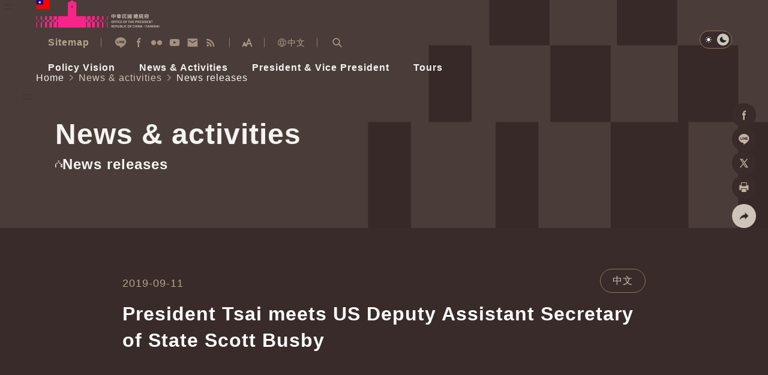

--- FILE ---
content_type: text/html
request_url: https://english.president.gov.tw/NEWS/5841
body_size: 8097
content:
<!DOCTYPE html>
<html id="htmlTag" lang="en" data-type="" data-type2="s">
<head>
    <!-- Meta -->
    
	<title>President Tsai meets US Deputy Assistant Secretary of State Scott Busby-News releases-News &amp; activities｜Office of the President Republic of China(Taiwan)</title>
    <meta http-equiv="Content-Type" content="text/html; charset=utf-8">
	<meta name="viewport" content="width=device-width,initial-scale=1">
	<meta name="format-detection" content="telephone=no">
	<meta property="og:title" content="News releases">
	<meta property="og:site_name" content="Office of the President Republic of China(Taiwan)">
	<meta property="og:image" content="https://english.president.gov.tw/img/Image/25622df9-60fb-45db-953c-72ee7b6c90dd.jpg">
	<meta property="og:image:type" content="image/jpeg">
	<meta property="og:image:width" content="1200">
	<meta property="og:image:height" content="628">
	<meta property="og:description" content="Office of the President Republic of China(Taiwan)">
	<meta property="og:url" content="">
	<meta name="keywords" content="President Tsai meets US Deputy Assistant Secretary of State Scott Busby-News releases-News &amp; activities｜Office of the President Republic of China(Taiwan)">
	<meta name="description" content="While meeting with Scott Busby, Deputy Assistant Secretary of the Bureau of Democracy, Human Rights and Labor at the US Department of State on the morning of September 11, President Tsai Ing-wen...">

    <!-- favicon -->
    <link rel="icon" type="image/x-icon" href="/_content/template/assets/img/favicon.ico?v=pp-JGpXdRqcaE5r8Rwdhhj9FdHdWHkveZFUW4-p9O0A">
    <link rel="apple-touch-icon" sizes="192x192" href="/_content/template/assets/img/touch-icon.png?v=rKSBPNU7BgXACGaIs512867jb1FukcqLs1ClWlYW0PU">

    <!-- (google font)connect to domain of font files -->
    <link rel="preconnect" href="https://fonts.gstatic.com" crossorigin>
    <!-- (google font)optionally increase loading priority -->

    <link rel="preload" as="style" href="https://fonts.googleapis.com/css2?family=Noto&#x2B;Sans&#x2B;TC:wght@300;350;400;500;600;700&amp;display=swap">

    <!-- 首頁/內頁用的css -->
        <link rel="stylesheet" href="/_content/template/assets/css/content.css?v=J3hQW4BDZ-ugiC5AieWzVso4UCmmCz8HhZKFm6ZhEHc" media="all">
    <!-- (google font)async CSS -->
    <link id="gf-noto-tc" rel="stylesheet" media="print" href="https://fonts.googleapis.com/css2?family=Noto&#x2B;Sans&#x2B;TC:wght@300;350;400;500;600;700&amp;display=swap">
    <script src="/_content/template/js/common/head.js?v=430PU3dPd11QF-WnnDQpmYti5nu28cQBotjk67mg3eo"></script>

    <!-- (google font)no-JS fallback -->
    <noscript>
        <link href="https://fonts.googleapis.com/css2?family=Noto&#x2B;Sans&#x2B;TC:wght@300;350;400;500;600;700&amp;display=swap" rel="stylesheet" type="text/css" />
    </noscript>

    <!-- GACode -->

                            <script>(function(w,d,s,l,i){w[l]=w[l]||[];w[l].push({'gtm.start':
                            new Date().getTime(),event:'gtm.js'});var f=d.getElementsByTagName(s)[0],
                            j=d.createElement(s),dl=l!='dataLayer'?'&l='+l:'';j.async=true;j.src=
                            'https://www.googletagmanager.com/gtm.js?id='+i+dl;f.parentNode.insertBefore(j,f);
                            })(window,document,'script','dataLayer','GTM-KB43BVT');</script>
                            
            <script type="application/ld+json">{"@context":"https://schema.org","@type":"WebPage","@graph":[{"@type":"BreadcrumbList","itemListElement":[{"@type":"ListItem","position":1,"name":"Home","item":"https://english.president.gov.tw/"},{"@type":"ListItem","position":2,"name":"News & activities","item":"https://english.president.gov.tw/Page/35"},{"@type":"ListItem","position":3,"name":"News releases","item":"https://english.president.gov.tw/Page/35"}]},{"@type":"NewsArticle","headline":"News releases","description":"While meeting with Scott Busby, Deputy Assistant Secretary of the Bureau of Democracy, Human Rights and Labor at the US Department of State on the morning of September 11, President Tsai Ing-wen...","keywords":"Office of the President Republic of China(Taiwan)","url":"https://english.president.gov.tw/NEWS/5841","image":["https://english.president.gov.tw/img/Image/25622df9-60fb-45db-953c-72ee7b6c90dd.jpg"],"author":{"@type":"GovernmentOrganization","name":"Office of the President Republic of China(Taiwan)"},"datePublished":"2017-02-26T19:23:50.397+08:00","dateModified":"2017-02-26T19:23:50.397+08:00"}]}</script>

    <script src="/_content/template/vendor/js/jquery.min.js?v=eqaw4I9IoPldjffqieTL_h7z0ejA9zc_fyXt-05KMl4"></script>
    <script src="/_content/custom/Vendor/js/mark.min.js?v=Du3hI8Cc3ipmneqrNFtuxtVRqzArUESYDit-homocsc"></script>

    
</head>
<body>
    <noscript>
        Your browser does not support script syntax. To increase the size of text and images, please press Ctrl and “+” at the same time; to decrease the size, press Ctrl and “-” at the same time.
    </noscript>

    <!-- 切換字級大小&深淺色切換 -->
    <script src="/_content/template/assets/js/theme.js?v=ap2p0OGPVOGg5we7r0fhcdrnn8C9Lu5HTYZlWLHuPAA"></script>

    <a href="#AC" id="startBrick" class="visually-hidden-focusable" title="To the central content area">To the central content area</a>

    <!-- loading -->
    <div class="loading JQ_Loader" id="loading"><span class="loadingLogo"></span></div>

        <!-- header -->
    <header class="hd">
        <!-- 頁首導盲磚 -->
        <div class="wrap2">
            <a href="#AU" id="AU" accesskey="U" class="a11yBrick" title="Alt&#x2B;U: Top block">:::</a>
        </div>
        <div class="wrap2">
            <!-- 左半logo -->
            <div class="logoBox">
                <a href="https://english.president.gov.tw/">
                    <div class="logo"><img src="/_content/template/assets/img/logo_president.svg" alt=""></div>
                    <div class="logoDark"><img loading="lazy" src="/_content/template/assets/img/logo_president-dark.svg" alt=""></div>
                    <h1 class="visually-hidden">Office of the President Republic of China(Taiwan)</h1>
                </a>
            </div>

            <div class="hdR">
                <div class="baseBox">

                    <!-- 快速連結 -->
                    <ul class="quickLink">
                        <li class="linkI">
                            <a href="https://english.president.gov.tw/Page/24" title="Sitemap">
                                <i class="icon" style="background-image: url(/_content/template/assets/img/icon_sitemap.svg);"></i>
                                <span>Sitemap</span>
                            </a>
                        </li>
                    </ul>

                    <!-- 社群鈕 -->
                    <div class="social">
                        <a href="https://lin.ee/15lfcRtIE" target="_blank" rel="noreferrer noopener" title="Line (Open in new window)">
                            <i class="icon" style="background-image: url(/_content/template/assets/img/icon_hd-line.svg);"></i><span class="visually-hidden">Line</span>
                        </a>
                        <a href="https://www.facebook.com/presidentialoffice.tw" target="_blank" rel="noreferrer noopener" title="Facebook (Open in new window)">
                            <i class="icon" style="background-image: url(/_content/template/assets/img/icon_hd-fb.svg);"></i><span class="visually-hidden">Facebook</span>
                        </a>
                        <a href="https://www.flickr.com/photos/presidentialoffice" target="_blank" rel="noreferrer noopener" title="Flickr (Open in new window)">
                            <i class="icon" style="background-image: url(/_content/template/assets/img/icon_hd-flickr.svg);"></i><span class="visually-hidden">Flickr</span>
                        </a>
                        <a href="https://www.youtube.com/user/presidentialoffice" target="_blank" rel="noreferrer noopener" title="YouTube (Open in new window)">
                            <i class="icon" style="background-image: url(/_content/template/assets/img/icon_hd-yt.svg);"></i><span class="visually-hidden">YouTube</span>
                        </a>
                        <a href="https://english.president.gov.tw/newmailboxen/write" target="_blank" rel="noreferrer noopener" title="Write to the President (Open in new window)">
                            <i class="icon" style="background-image: url(/_content/template/assets/img/icon_hd-mail.svg);"></i><span class="visually-hidden">Write to the President</span>
                        </a>
                        <a href="https://english.president.gov.tw/Page/23" target="_blank" rel="noreferrer noopener" title="RSS (Open in new window)">
                            <i class="icon" style="background-image: url(/_content/template/assets/img/icon_hd-rss.svg);"></i><span class="visually-hidden">RSS</span>
                        </a>
                    </div>

                    <!-- 切換字體大小 -->
                    <div class="fontSizeBox fontsizeJs">
                        <button class="fontsizeBtn" type="button" title="Expand"><span class="visually-hidden">Expand</span></button>
                        <div class="fontsizeNav">
                            <button class="fsLBtn" type="button" title="Font size: large">A&#x2B;<span class="visually-hidden">Font Size</span></button>
                            <button class="fsMBtn on" type="button" title="Font Size: medium">A<span class="visually-hidden">Font Size</span></button>
                            <button class="fsSBtn" type="button" title="Font Size: small">A-<span class="visually-hidden">Font Size</span></button>
                        </div>
                    </div>

                    <!-- 語言切換 -->
                    <div class="langBox">
                        <a href="https://www.president.gov.tw" title="中文"><i class="ci-lang"></i>中文</a>
                    </div>

                    <!-- 搜尋區開關鈕 -->
                    <div class="searchBox">
                        <a href="javascript:;" id="S" accesskey="S" class="searchSwitch searchSwitchJs" role="button" title="Expand Search Bar">
                            <i class="ci-scope"></i>
                            <span class="visually-hidden">Expand Search Bar</span>
                        </a>
                    </div>
                    <!-- 搜尋區 -->
                    <div class="searchPop searchPopJs">
                        <div class="popWrap">
                            <div class="popMask"></div>
                            <div class="popMain">
                                <div class="searchFm">
                                    <input type="text" id="searchInput" name="q" class="ipt2 JQ_Header_SearchBy" autocomplete="off" placeholder="Enter Keywords" title="Enter Keywords" />
                                    <button id="doSearch" class="btn3 JQ_Header_SearchButton" type="button" value="Search">
                                        <i class="ci-scope"></i>
                                        <span class="visually-hidden">Search</span>
                                    </button>
                                </div>
                                <a href="javascript:;" class="closeBtn" role="button"><i class="ci-close"></i><span class="visually-hidden">Collapse Search Bar</span></a>
                            </div>
                        </div>
                    </div>

                </div>


                <!-- 手機版-選單開關鈕 -->
                <div class="navSwitchBox">
                    <button type="button" class="navOpen navOpenJs" title="Expand Menu"><i class="ci-burger"></i><span class="visually-hidden">Expand Menu</span></button>
                    <button type="button" class="navClose navCloseJs" title="Collapse Menu"><i class="ci-close"></i><span class="visually-hidden">Collapse Menu</span></button>
                </div>
                <!-- 主選單-->
                <nav class="nav">
                    <ul class="mainNav mainNavJs">
<li><a href="https://english.president.gov.tw#"><span>Policy Vision</span></a>
<div class="navLv2">
 <strong class="title"><i class="ci-title1"></i><span>Policy Vision</span></strong>
     <ul>
     <li><a href="https://english.president.gov.tw/Page/657">National Climate Change Committee</a></li>
     <li><a href="https://english.president.gov.tw/Page/663">Healthy Taiwan Promotion Committee</a></li>
     <li><a href="https://english.president.gov.tw/Page/669">Whole-of-Society Defense Resilience Committee</a></li>
     <li><a href="https://english.president.gov.tw/Issue/138">Major speeches</a></li>
     <li><a href="https://english.president.gov.tw/Issue/147">Steadfast diplomacy</a></li>
     <li><a href="https://english.president.gov.tw/Issue/146">National defense</a></li>
     </ul>
</div>
</li>
<li><a href="https://english.president.gov.tw#"><span>News &amp; Activities</span></a>
<div class="navLv2">
 <strong class="title"><i class="ci-title1"></i><span>News &amp; Activities</span></strong>
     <ul>
     <li><a href="https://english.president.gov.tw/Page/35">News releases</a></li>
     <li><a href="https://english.president.gov.tw/Media">Videos</a></li>
     <li><a href="https://english.president.gov.tw/Image">Photo gallery</a></li>
     </ul>
</div>
</li>
<li><a href="https://english.president.gov.tw#"><span>President &amp; Vice President</span></a>
<div class="navLv2">
 <strong class="title"><i class="ci-title1"></i><span>President &amp; Vice President</span></strong>
     <ul>
     <li><a href="https://english.president.gov.tw/Page/644">President Lai</a></li>
     <li><a href="https://english.president.gov.tw/Page/645">Vice President Hsiao</a></li>
     <li><a href="https://english.president.gov.tw/Page/42">Presidents &amp; vice presidents since 1947</a></li>
     </ul>
</div>
</li>
<li><a href="https://english.president.gov.tw#"><span>Tours</span></a>
<div class="navLv2">
 <strong class="title"><i class="ci-title1"></i><span>Tours</span></strong>
     <ul>
     <li><a href="https://english.president.gov.tw/Page/124">Visitor information</a></li>
     <li><a href="https://english.president.gov.tw/Page/45">Architecture</a></li>
     <li><a href="https://english.president.gov.tw/Page/46">Presidential Office Exhibit</a></li>
     </ul>
</div>
</li>

</ul>

                </nav>

                <!-- 深淺色切換 -->
                <div class="themeSwitch">
                    <a href="javascript:;" class="lightJs on" title="Light Mode" role="button">
                        <i class="ci-light"></i>
                        <span class="visually-hidden">Light Mode</span>
                    </a>
                    <a href="javascript:;" class="darkJs" role="button" title="Dark Mode">
                        <i class="ci-dark"></i>
                        <span class="visually-hidden">Dark Mode</span>
                    </a>
                </div>
            </div>
        </div>
    </header>


<div class="menuMask"></div>
<!-- 本頁主要內容 start-->
<main class="main" id="main">
        <!-- 固定背景 start-->
        <picture class="innerBg1">
            <img src="/_content/template/assets/img/bg_inner1.svg" aria-hidden="true" alt="">
        </picture>
    <!-- 麵包屑 -->
    <div class="breadcrumb">
        <div class="wrap2">
            <nav class="breadcrumbNav" aria-label="breadcrumb">
                <ol><li><a href="/" title="Home">Home</a></li><li><a href="/Page/35" title="News &amp; activities">News &amp; activities</a></li><li>News releases</li></ol>
            </nav>
        </div>
    </div>
    <!-- 中央內容導盲磚 -->
    <div class="wrap3">
        <a href="#AC" id="AC" accesskey="C" class="a11yBrick" title="Alt&#x2B;C: Main content">:::</a>
    </div>
        <!-- 單元 -->
        <div class="unit">
            <div class="wrap3">
                <h2>News &amp; activities</h2>
            </div>
        </div>
        <!-- 主標 -->
        <div class="title1">
            <div class="wrap3">
                <h3>
                    <i class="ci-title1-1">
                        <img src="/_content/template/assets/img/icon_title1.svg" alt="">
                    </i><span>News releases</span>
                </h3>
            </div>
        </div>
    <!-- 分享 -->
    <div class="conShare">
        <ul>
            <li class="shareBox">
                <a class="shareBoxBtn shareBoxJs" href="javascript:;" title="Share" role="button"><i class="ci-share"></i><span class="visually-hidden">Share</span></a>
                <ul>
                    <li>
                        <a class="fbShareBtn fbShareJs" href="javascript:;" title="Share to Facebook (Open in new window)">
                            <i class="ci-fb"></i><span class="visually-hidden">Facebook</span>
                        </a>
                    </li>
                    <li>
                        <a class="lineShareBtn lineShareJs" href="javascript:;" title="Share to Line (Open in new window)">
                            <i class="ci-line"></i><span class="visually-hidden">Line</span>
                        </a>
                    </li>
                    <li>
                        <a class="xShareBtn xShareJs" href="javascript:;" title="Share to X (Open in new window)">
                            <i class="ci-x"></i><span class="visually-hidden">X</span>
                        </a>
                    </li>
                    <!-- 列印 -->
                    <li>
                        <a class="printBtn printJs" href="javascript:;" title="Share to Print Page Content (Open in new window)" role="button">
                            <i class="ci-print"></i><span class="visually-hidden">Print</span>
                        </a>
                    </li>
                </ul>
            </li>
        </ul>
    </div>
    <!-- 主內容 -->
    <div class="pageWrap1">
        <!-- 日期 -->
        <div class="pageDate1">
            <span class="date">2019-09-11</span>
        </div>
            <!-- 英文頁面鈕 -->
            <div class="langBar1">
                <a class="btn5" href="https://www.president.gov.tw/NEWS/24739" lang="zh-tw" title="連結中文版新聞網頁">中文</a>
            </div>
        <!-- 內文主標 -->
            <div class="pageTitle1">
                President Tsai meets US Deputy Assistant Secretary of State Scott Busby
            </div>
        <!-- 內文主圖 -->
            <!-- Youtube -->
            <div class="embedBox1">
                <iframe loading="lazy" allowfullscreen="" src="https://www.youtube.com/embed/XscHEB49rNk?rel=0" title="President Tsai meets US Deputy Assistant Secretary of State Scott Busby&#xD;&#xA;"></iframe>
            </div>
        <!-- 內文次標 -->
        <div class="pageTitle2">
            
        </div>
        <!-- 內文 -->
        <div class="article1">
            <!-- ckeditor編輯start -->
            <p>While meeting with Scott Busby, Deputy Assistant Secretary of the Bureau of Democracy, Human Rights and Labor at the US Department of State on the morning of September 11, President Tsai Ing-wen stated that tactics used to spread disinformation have continued to evolve in recent years, impacting stable development in the region. Thus, it is now more important than ever that democratic countries come together to face these challenges, she said. The president expressed hope that the Indo-Pacific Democratic Governance Consultations will serve as a platform for regular exchanges and coordination between Taiwan and the United States, allowing us to share our experiences and successes in democratic governance with regional partners, and help foster good governance in the Indo-Pacific.</p>

<p>A translation of the president's remarks follows:</p>

<p>I would like to welcome Deputy Assistant Secretary Busby to Taiwan to represent the US government at this year's International Workshop on Defending Democracy through Media Literacy under the Global Cooperation and Training Framework (GCTF), and the first-ever Indo-Pacific Democratic Governance Consultations.</p>

<p>As you all know, tactics used to spread disinformation have continued to evolve in recent years, impacting stable development in the region. That is why it is now more important than ever that democratic countries come together to face these challenges.</p>

<p>This second International Workshop on Defending Democracy through Media Literacy will help further strengthen citizens' ability to identify disinformation, and offer us an opportunity to exchange ideas with global policymakers on how to combat this threat.</p>

<p>We are pleased to see more and more countries join Taiwan and the United States in defending our shared values. In fact, both Japan and Sweden have begun cohosting GCTF events this year.</p>

<p>Taiwan and the United States will also be cohosting the first Indo-Pacific Democratic Governance Consultations this week, demonstrating Taiwan's commitment to promoting freedom, democracy, and good governance in the region. Utilizing our successful experience under the GCTF, we hope to use these consultations as a platform for regular exchanges to coordinate policies and formulate cooperative programs. This platform will allow us to share our experiences and successes in democratic governance with regional partners, and help foster good governance in the Indo-Pacific.</p>

<p>Like the United States, Taiwan is committed to safeguarding the values of freedom, democracy, and human rights. And these two major events exemplify that Taiwan and the United States are partners that can contribute to the Indo-Pacific region. I also want to take this opportunity to thank the US government for continually acknowledging Taiwan's democratic achievements, and demonstrating strong support for Taiwan.</p>

<p>I want to once again welcome Deputy Assistant Secretary Busby to Taiwan, and wish you all a smooth and successful visit.</p>

            <!-- ckeditor編輯end -->
        </div>
        <!-- 相關檔案 -->
        <!-- 列表8_圖片列表 -->
            <div class="list8 picZoomJs" data-mctxtclose="Close" data-mctxtprev="Previous"
                 data-mctxtnext="Next" data-mctxtnum="Picture Count" data-mctxtdl="Download Picture">
                        <div class="listI">
                            <!-- href值為大圖位置，data-url值為圖片下載位置 -->
                            <a href="/img/Image/25622df9-60fb-45db-953c-72ee7b6c90dd.jpg" data-url="/img/Image/25622df9-60fb-45db-953c-72ee7b6c90dd.jpg" title="President Tsai meets with Scott Busby, Deputy Assistant Secretary in the Bureau of Democracy, Human Rights and Labor at the US Department of State." data-btntitle="" role="button">
                                <div class="pic">
                                    <!-- alt值為大圖下圖說 -->
                                    <img loading="lazy" src="/img/Image/25622df9-60fb-45db-953c-72ee7b6c90dd.jpg" alt="President Tsai meets with Scott Busby, Deputy Assistant Secretary in the Bureau of Democracy, Human Rights and Labor at the US Department of State.">
                                </div>
                            </a>
                        </div>
                        <div class="listI">
                            <!-- href值為大圖位置，data-url值為圖片下載位置 -->
                            <a href="/img/Image/2fe478b9-eeaf-42fe-9d8d-c2455eb6074e.jpg" data-url="/img/Image/2fe478b9-eeaf-42fe-9d8d-c2455eb6074e.jpg" title="President Tsai presents US Deputy Assistant Secretary of State Scott Busby with a gift." data-btntitle="" role="button">
                                <div class="pic">
                                    <!-- alt值為大圖下圖說 -->
                                    <img loading="lazy" src="/img/Image/2fe478b9-eeaf-42fe-9d8d-c2455eb6074e.jpg" alt="President Tsai presents US Deputy Assistant Secretary of State Scott Busby with a gift.">
                                </div>
                            </a>
                        </div>
                        <div class="listI">
                            <!-- href值為大圖位置，data-url值為圖片下載位置 -->
                            <a href="/img/Image/8760b691-77d3-422f-ac2f-20a98d413df2.jpg" data-url="/img/Image/8760b691-77d3-422f-ac2f-20a98d413df2.jpg" title="President Tsai shakes hands with US Deputy Assistant Secretary of State Scott Busby." data-btntitle="" role="button">
                                <div class="pic">
                                    <!-- alt值為大圖下圖說 -->
                                    <img loading="lazy" src="/img/Image/8760b691-77d3-422f-ac2f-20a98d413df2.jpg" alt="President Tsai shakes hands with US Deputy Assistant Secretary of State Scott Busby.">
                                </div>
                            </a>
                        </div>
                        <div class="listI">
                            <!-- href值為大圖位置，data-url值為圖片下載位置 -->
                            <a href="/img/Image/d00bc263-e09f-4062-9211-22b902802dee.jpg" data-url="/img/Image/d00bc263-e09f-4062-9211-22b902802dee.jpg" title="President Tsai poses for a photo with US Deputy Assistant Secretary of State Scott Busby." data-btntitle="" role="button">
                                <div class="pic">
                                    <!-- alt值為大圖下圖說 -->
                                    <img loading="lazy" src="/img/Image/d00bc263-e09f-4062-9211-22b902802dee.jpg" alt="President Tsai poses for a photo with US Deputy Assistant Secretary of State Scott Busby.">
                                </div>
                            </a>
                        </div>
            </div>
        <!-- 分隔線 -->
        <div class="line1 pcShow"></div>
        <!-- 相關新聞 -->
            <div class="titleBar2" id="titleBar2">
                <i class="ci-title1"></i>
                <strong>Related News</strong>
            </div>
            <div class="list2 conSlick1Js" id="list2">
                <div class="slickBox">
                    <div class="slickList">
                            <div class="slickItem">
                                <div class="pic">
                                        <img loading="lazy" src="/img/Image/e7bb5174-5e86-4035-ac81-9b4da7a68405.jpg" alt="">
                                </div>
                                <a class="moreBtn" href="/NEWS/7065" title="President Lai meets Japanese House of Representatives Member and former Minister for Foreign Affairs Kono Taro"><span class="visually-hidden">Detail</span></a>
                                <div class="date">
                                    <span>2025-12-26</span>
                                </div>
                                <div class="title">
                                    <strong>President Lai meets Japanese House of Representatives Member and former Minister for Foreign Affairs Kono Taro</strong>
                                </div>
                                <div class="txt">On the morning of December 26, President Lai Ching-te met with a delegation led by Member of the Japanese House of Representatives and forme...</div>
                                    <div class="btnBar">
                                        <a class="btn5" href="https://www.president.gov.tw/NEWS/39738" lang="zh-tw" title="連結中文版新聞網頁">中文</a>
                                    </div>
                            </div>
                            <div class="slickItem">
                                <div class="pic">
                                        <img loading="lazy" src="/img/Image/79eda6d2-89db-4725-9e06-d40a40062f9d.jpg" alt="">
                                </div>
                                <a class="moreBtn" href="/NEWS/7064" title="President Lai meets delegations led by Representative Suzuki Keisuke and Councillor Takinami Hirofumi of Japanese Diet"><span class="visually-hidden">Detail</span></a>
                                <div class="date">
                                    <span>2025-12-23</span>
                                </div>
                                <div class="title">
                                    <strong>President Lai meets delegations led by Representative Suzuki Keisuke and Councillor Takinami Hirofumi of Japanese Diet</strong>
                                </div>
                                <div class="txt">On December 23, President Lai Ching-te met with two delegations from the Japan Diet led respectively by House of Representatives Member and ...</div>
                                    <div class="btnBar">
                                        <a class="btn5" href="https://www.president.gov.tw/NEWS/39733" lang="zh-tw" title="連結中文版新聞網頁">中文</a>
                                    </div>
                            </div>
                            <div class="slickItem">
                                <div class="pic">
                                        <img loading="lazy" src="/img/Image/84244545-8db5-407c-b98f-5bc7ef18bf9e.jpg" alt="">
                                </div>
                                <a class="moreBtn" href="/NEWS/7062" title="President Lai meets Japanese House of Representatives Member and LDP Executive Acting Secretary-General Hagiuda Koichi &amp;nbsp;"><span class="visually-hidden">Detail</span></a>
                                <div class="date">
                                    <span>2025-12-22</span>
                                </div>
                                <div class="title">
                                    <strong>President Lai meets Japanese House of Representatives Member and LDP Executive Acting Secretary-General Hagiuda Koichi &nbsp;</strong>
                                </div>
                                <div class="txt">On the morning of December 22, President Lai Ching-te met with a delegation led by Member of the Japanese House of Representatives and Execu...</div>
                                    <div class="btnBar">
                                        <a class="btn5" href="https://www.president.gov.tw/NEWS/39730" lang="zh-tw" title="連結中文版新聞網頁">中文</a>
                                    </div>
                            </div>
                            <div class="slickItem">
                                <div class="pic">
                                        <img loading="lazy" src="/img/Image/bc5225a8-1ea9-4d55-af75-3da2e42b07f7.jpg" alt="">
                                </div>
                                <a class="moreBtn" href="/NEWS/7061" title="Presidential Office thanks Trump administration for announcing its second military sale to Taiwan"><span class="visually-hidden">Detail</span></a>
                                <div class="date">
                                    <span>2025-12-18</span>
                                </div>
                                <div class="title">
                                    <strong>Presidential Office thanks Trump administration for announcing its second military sale to Taiwan</strong>
                                </div>
                                <div class="txt">On December 17 (US EST), the United States government announced that it had notified Congress of the sale to Taiwan of an approximately US$1...</div>
                                    <div class="btnBar">
                                        <a class="btn5" href="https://www.president.gov.tw/NEWS/39721" lang="zh-tw" title="連結中文版新聞網頁">中文</a>
                                    </div>
                            </div>
                            <div class="slickItem">
                                <div class="pic">
                                        <img loading="lazy" src="/img/Image/f2c7c830-67ca-46c0-8877-87458f4f5976.jpg" alt="">
                                </div>
                                <a class="moreBtn" href="/NEWS/7055" title="President Lai meets NCAFP delegation"><span class="visually-hidden">Detail</span></a>
                                <div class="date">
                                    <span>2025-12-05</span>
                                </div>
                                <div class="title">
                                    <strong>President Lai meets NCAFP delegation</strong>
                                </div>
                                <div class="txt">On the morning of December 5, President Lai Ching-te met with a delegation from the National Committee on American Foreign Policy (NCAFP). I...</div>
                                    <div class="btnBar">
                                        <a class="btn5" href="https://www.president.gov.tw/NEWS/39681" lang="zh-tw" title="連結中文版新聞網頁">中文</a>
                                    </div>
                            </div>
                            <div class="slickItem">
                                <div class="pic">
                                        <img loading="lazy" src="/img/Image/4b71b7e7-750d-4ccb-8310-dd04d8492d24.jpg" alt="">
                                </div>
                                <a class="moreBtn" href="/NEWS/7067" title="President Lai delivers 2026 New Year&amp;rsquo;s Address &amp;nbsp;"><span class="visually-hidden">Detail</span></a>
                                <div class="date">
                                    <span>2026-01-01</span>
                                </div>
                                <div class="title">
                                    <strong>President Lai delivers 2026 New Year’s Address &nbsp;</strong>
                                </div>
                                <div class="txt">On the morning of January 1, President Lai Ching-te delivered his 2026 New Year’s Address, titled “Island of Resilience – ...</div>
                                    <div class="btnBar">
                                        <a class="btn5" href="https://www.president.gov.tw/NEWS/39750" lang="zh-tw" title="連結中文版新聞網頁">中文</a>
                                    </div>
                            </div>
                    </div>
                </div>
                <div class="slickControl">
                    <div class="slickBtnBox">
                        <button type="button" class="slickPrev" title="Previous"><span class="visually-hidden">Previous</span></button>
                        <button type="button" class="slickNext" title="Next"><span class="visually-hidden">Next</span></button>
                    </div>
                </div>
            </div>
    </div>
</main>
<script>
    markjs("pageWrap1", "SearchBy");
</script>


    <!-- footer -->
    <footer class="ft">
        <!-- 頁尾導盲磚 -->
        <div class="wrap2">
            <a href="#AZ" id="AZ" accesskey="Z" class="a11yBrick" title="Alt&#x2B;Z: Bottom block">:::</a>
        </div>
        <div class="ftTop">
            <picture>
                <source media="(max-width: 540px)" srcset="[data-uri]">
                <img loading="lazy" class="ftBg" src="/_content/template/assets/img/bg_ft.svg" aria-hidden="true" alt="">
            </picture>
            <div class="wrap3">
                <ul class="ftNav">
<li><a href="https://english.president.gov.tw/Page/685"><span>Policy Vision</span></a>
 <ul>
<li><a href="https://english.president.gov.tw/Page/657">National Climate Change Committee</a></li>
<li><a href="https://english.president.gov.tw/Page/663">Healthy Taiwan Promotion Committee</a></li>
<li><a href="https://english.president.gov.tw/Page/669">Whole-of-Society Defense Resilience Committee</a></li>
<li><a href="https://english.president.gov.tw/Issue/138">Major speeches</a></li>
<li><a href="https://english.president.gov.tw/Issue/147">Steadfast diplomacy</a></li>
<li><a href="https://english.president.gov.tw/Issue/146">National defense</a></li>
</ul>
</li>
<li><a href="https://english.president.gov.tw/Page/35"><span>News &amp; activities</span></a>
 <ul>
<li><a href="https://english.president.gov.tw/Page/35">News releases</a></li>
<li><a href="https://english.president.gov.tw/Media">Videos</a></li>
<li><a href="https://english.president.gov.tw/Image">Photo gallery</a></li>
</ul>
</li>
<li><a href="https://english.president.gov.tw/Page/644"><span>President &amp; vice president</span></a>
 <ul>
<li><a href="https://english.president.gov.tw/Page/644">President Lai</a></li>
<li><a href="https://english.president.gov.tw/Page/645">Vice President Hsiao</a></li>
<li><a href="https://english.president.gov.tw/Page/42">Presidents &amp; vice presidents since 1947</a></li>
</ul>
</li>
<li><a href="https://english.president.gov.tw/Page/124"><span>Tours</span></a>
 <ul>
<li><a href="https://english.president.gov.tw/Page/124">Visitor information</a></li>
<li><a href="https://english.president.gov.tw/Page/45">Architecture</a></li>
<li><a href="https://english.president.gov.tw/Page/46">Presidential Office Exhibit</a></li>
</ul>
</li>
<li><a href="https://english.president.gov.tw/Page/48"><span>ROC introduction</span></a>
 <ul>
<li><a href="https://ws.mofa.gov.tw/001/Upload/402/relfile/20/422/abe535ed-f479-4941-80f6-d385e47cfa67.pdf" title="Open in new window" target="_blank" rel="noopener noreferrer">The Republic of China Yearbook</a></li>
<li><a href="https://english.president.gov.tw/Page/93">Constitution of the Republic of China (Taiwan)</a></li>
<li><a href="https://english.president.gov.tw/Page/49">Founding father</a></li>
<li><a href="https://english.president.gov.tw/Page/96">National symbols</a></li>
<li><a href="https://english.president.gov.tw/Page/100">Decorations of the Republic of China (Taiwan)</a></li>
<li><a href="https://english.president.gov.tw/Page/105">Government organizations</a></li>
</ul>
</li>
<li><a href="https://english.president.gov.tw/Page/53"><span>About us</span></a>
 <ul>
<li><a href="https://english.president.gov.tw/Page/53">Organization of the Office of the President</a></li>
<li><a href="https://english.president.gov.tw/Page/54">Senior officials</a></li>
<li><a href="https://english.president.gov.tw/Page/55">Advisors</a></li>
<li><a href="https://english.president.gov.tw/Page/56">Ceremonial functions</a></li>
</ul>
</li>
<li><a href="https://english.president.gov.tw/newmailboxen/write"><span>Write to the President</span></a>
</li>
<li><a href="https://english.president.gov.tw/Page/11"><span>FAQ</span></a>
</li>


</ul>

            </div>
        </div>
            <div class="ftA11y mShow">
                <a href="https://accessibility.moda.gov.tw/Applications/Detail?category=20250107100854" target="_blank" title="Accessible Web Check pass (Open New Window)" rel="noopener noreferrer">
                    <img loading="lazy" src="/_content/template/assets/img/icon_AA.svg" alt="Accessible Web Check pass">
                </a>
            </div>
        <div class="ftMid">
            <div class="wrap3">
                <ul class="ftBaseNav">
<li><a href="https://english.president.gov.tw/Page/16">Privacy and security policies</a></li><li><a href="https://english.president.gov.tw/Page/17">Accessibility</a></li><li><a href="https://english.president.gov.tw/Page/18">Government Website Open Information Announcement</a></li>
</ul>

            </div>
        </div>
        <div class="ftBtm">
            <div class="wrap3">
                <div class="ftBtmL">
                    <div class="ftBtmLogo">
                        <div class="logo"><img loading="lazy" src="/_content/template/assets/img/logo_president2.svg" alt="Office of the President Republic of China(Taiwan)"></div>
                        <div class="logoDark"><img loading="lazy" src="/_content/template/assets/img/logo_president-dark.svg" alt="Office of the President Republic of China(Taiwan)"></div>
                    </div>
                </div>
                <div class="ftBtmR">
                    <ul class="ftInfo">
                        <li class="d-block">Office of the President. All rights reserved.</li>
                        <li> <a href="https://www.google.com.tw/maps/place/No. 122, Sec. 1, Chongqing S. Rd., Zhongzheng District, Taipei City 100006, Taiwan (ROC)" rel="noreferrer noopener" target="_blank" title="No. 122, Sec. 1, Chongqing S. Rd., Zhongzheng District, Taipei City 100006, Taiwan (ROC) (Open in new window)">No. 122, Sec. 1, Chongqing S. Rd., Zhongzheng District, Taipei City 100006, Taiwan (ROC)</a></li>
                        <li>Tel:<a href="tel:+886-2-23113731">&#x2B;886-2-2311-3731</a></li>
                    </ul>
                        <div class="ftA11y pcShow">
                            <a href="https://accessibility.moda.gov.tw/Applications/Detail?category=20250107100854" target="_blank" title="Accessible Web Check pass (Open New Window)" rel="noreferrer noopener">
                                <img loading="lazy" src="/_content/template/assets/img/icon_AA.svg" alt="Accessible Web Check pass">
                            </a>
                        </div>
                </div>
            </div>
        </div>
    </footer>


    <!-- 返回頁面頂端 -->
    <a href="#toTop" class="topBtn" id="topBtn" title="Go Top">
        <i class="ci-arwTop1"></i>
        <span class="visually-hidden">Go Top</span>
    </a>


    <!-- ======所有頁共用js -->
    <script src="/_content/template/vendor/js/slick.min.js?v=anF0t9S1IP1sNtKfq6q_ibRJxxNMpmvg6jKI1UWsoXw"></script>
    <script src="/_content/template/assets/js/common.js?v=qFhMx9d2GDG97HHqPybbsTVjlFd9bbL0T7-Cx2jGL4g"></script>
    <!-- ======首頁/內頁用的js -->
        <script src="/_content/template/vendor/js/aos.js?v=Rolb2P-TmxmAW6XVOTS4FM8bAn0GtagVPtjFZYbmaIY"></script>
        <script src="/_content/template/vendor/js/jquery.magnific-popup.min.js?v=095YVNCmy_vuxcEqFebocWdb0jveXk7QpTIDe-yihrg"></script>
        <script src="/_content/template/vendor/js/jquery-ui.min.js?v=lfcDqGA7uVSU3-tHm411K5cKYq_ZicNFQBOI8rln400"></script>
        <script src="/_content/template/assets/js/content.js?v=7BVE2vTi9ZBzLe28mzrGZ8Zxx6xOVdlYOckLtMEvouY"></script>
    <!-- 日曆設定js -->
    <script>
    var dateToday = new Date();
        var yrRange = "1992:" + dateToday.getFullYear();
    $("#tbSDate").datepicker({
            yearRange: yrRange
    });
    $("#tbEDate").datepicker({
            yearRange: yrRange
    });
</script> 

    <!-- 跳轉js -->
    <script src="/_content/template/js/hashRun.js?v=j4xMzPbEvyqs3HSov0kqm1pVPhF99J_5jrcHxIguju4"></script>

    <!-- 自訂js -->
    <script src="/_content/custom/Shared/apiurl.js?v=mB6qYzdIp3fbxg4JNslqZNJu4A5S4XeqBy4C60_eSEc"></script>
    <script src="/_content/custom/Shared/blockUtility.js?v=JfxPvxLfg0xn-eiESpToVjkwmIk0NYxONiGRrDwi_84"></script>
    <script src="/_content/custom/Shared/dateUtility.js?v=Lyf0jfxmZzm44LpXmjtza-oJt3zGJhe8P_WfVMmc3J0"></script>
    <script src="/_content/custom/Shared/elementUtility.js?v=vPncW4sj3_6ML9rtHlBQvYJH2rsRct7HZmAU9L2Q0gQ"></script>
    <script src="/_content/custom/Shared/formUtility.js?v=owL4SbdzIIIWLQN9WRGJdUCy9qDG19EKCyvj0SIZpdE"></script>
    <script src="/_content/custom/Shared/getUtility.js?v=jqDcJtk-MOruV4dksID3S5c3ctwvJWbARvPfnXjZnkU"></script>
    <script src="/_content/custom/Shared/headerUtility.js?v=elnWiN4YO0O7gLkzZ6IV-HS0w03mfwOVML_l4Nw7pBY"></script>
    <script src="/_content/custom/Shared/pageUtility.js?v=vIuGkHGGQWWOGYjo1-oJvVPKpWTuaikjNZIp5b5RYGM"></script>
    <script src="/_content/custom/Shared/searchUtility.js?v=Drp7woiXqEHXiF0ax4AUemC5KujjBSCj4X7vnSthgIQ"></script>
    <script src="/_content/custom/Shared/securityUtility.js?v=uqMG3fI-WTYHmbELotBld_SIPVE_TByYa2-4Hw__Loo"></script>
    <script src="/_content/custom/Shared/validateUtility.js?v=WzsdlOQdAZAApUFFHiwpd1QanOuDenQUnEaaM_eR3Vg"></script>
    <script src="/_content/custom/Shared/webMenuUtility.js?v=BSK7unOawBAa1IaPLlxQUQzStvgfJIV-MzaAQtYb6gk"></script>
    <script src="/_content/custom/Shared/site.js?v=4iXYaC56D705SSZA0wzfm-UCsG2jgnIFOR4s_13MU9s"></script>

    
<!-- Easter egg 彩蛋  -->

    
</body>
</html>



--- FILE ---
content_type: text/html
request_url: https://english.president.gov.tw/header
body_size: 945
content:
        <!-- 頁首導盲磚 -->
        <div class="wrap2">
            <a href="#AU" id="AU" accesskey="U" class="a11yBrick" title="Alt&#x2B;U: Top block">:::</a>
        </div>
        <div class="wrap2">
            <!-- 左半logo -->
            <div class="logoBox">
                <a href="https://english.president.gov.tw/">
                    <div class="logo"><img src="/_content/template/assets/img/logo_president.svg" alt=""></div>
                    <div class="logoDark"><img loading="lazy" src="/_content/template/assets/img/logo_president-dark.svg" alt=""></div>
                    <h1 class="visually-hidden">Office of the President Republic of China(Taiwan)</h1>
                </a>
            </div>

            <div class="hdR">
                <div class="baseBox">

                    <!-- 快速連結 -->
                    <ul class="quickLink">
                        <li class="linkI">
                            <a href="https://english.president.gov.tw/Page/24" title="Sitemap">
                                <i class="icon" style="background-image: url(/_content/template/assets/img/icon_sitemap.svg);"></i>
                                <span>Sitemap</span>
                            </a>
                        </li>
                    </ul>

                    <!-- 社群鈕 -->
                    <div class="social">
                        <a href="https://lin.ee/15lfcRtIE" target="_blank" rel="noreferrer noopener" title="Line (Open in new window)">
                            <i class="icon" style="background-image: url(/_content/template/assets/img/icon_hd-line.svg);"></i><span class="visually-hidden">Line</span>
                        </a>
                        <a href="https://www.facebook.com/presidentialoffice.tw" target="_blank" rel="noreferrer noopener" title="Facebook (Open in new window)">
                            <i class="icon" style="background-image: url(/_content/template/assets/img/icon_hd-fb.svg);"></i><span class="visually-hidden">Facebook</span>
                        </a>
                        <a href="https://www.flickr.com/photos/presidentialoffice" target="_blank" rel="noreferrer noopener" title="Flickr (Open in new window)">
                            <i class="icon" style="background-image: url(/_content/template/assets/img/icon_hd-flickr.svg);"></i><span class="visually-hidden">Flickr</span>
                        </a>
                        <a href="https://www.youtube.com/user/presidentialoffice" target="_blank" rel="noreferrer noopener" title="YouTube (Open in new window)">
                            <i class="icon" style="background-image: url(/_content/template/assets/img/icon_hd-yt.svg);"></i><span class="visually-hidden">YouTube</span>
                        </a>
                        <a href="https://english.president.gov.tw/newmailboxen/write" target="_blank" rel="noreferrer noopener" title="Write to the President (Open in new window)">
                            <i class="icon" style="background-image: url(/_content/template/assets/img/icon_hd-mail.svg);"></i><span class="visually-hidden">Write to the President</span>
                        </a>
                        <a href="https://english.president.gov.tw/Page/23" target="_blank" rel="noreferrer noopener" title="RSS (Open in new window)">
                            <i class="icon" style="background-image: url(/_content/template/assets/img/icon_hd-rss.svg);"></i><span class="visually-hidden">RSS</span>
                        </a>
                    </div>

                    <!-- 切換字體大小 -->
                    <div class="fontSizeBox fontsizeJs">
                        <button class="fontsizeBtn" type="button" title="Expand"><span class="visually-hidden">Expand</span></button>
                        <div class="fontsizeNav">
                            <button class="fsLBtn" type="button" title="Font size: large">A&#x2B;<span class="visually-hidden">Font Size</span></button>
                            <button class="fsMBtn on" type="button" title="Font Size: medium">A<span class="visually-hidden">Font Size</span></button>
                            <button class="fsSBtn" type="button" title="Font Size: small">A-<span class="visually-hidden">Font Size</span></button>
                        </div>
                    </div>

                    <!-- 語言切換 -->
                    <div class="langBox">
                        <a href="https://www.president.gov.tw" title="中文"><i class="ci-lang"></i>中文</a>
                    </div>

                    <!-- 搜尋區開關鈕 -->
                    <div class="searchBox">
                        <a href="javascript:;" id="S" accesskey="S" class="searchSwitch searchSwitchJs" role="button" title="Expand Search Bar">
                            <i class="ci-scope"></i>
                            <span class="visually-hidden">Expand Search Bar</span>
                        </a>
                    </div>
                    <!-- 搜尋區 -->
                    <div class="searchPop searchPopJs">
                        <div class="popWrap">
                            <div class="popMask"></div>
                            <div class="popMain">
                                <div class="searchFm">
                                    <input type="text" id="searchInput" name="q" class="ipt2 JQ_Header_SearchBy" autocomplete="off" placeholder="Enter Keywords" title="Enter Keywords" />
                                    <button id="doSearch" class="btn3 JQ_Header_SearchButton" type="button" value="Search">
                                        <i class="ci-scope"></i>
                                        <span class="visually-hidden">Search</span>
                                    </button>
                                </div>
                                <a href="javascript:;" class="closeBtn" role="button"><i class="ci-close"></i><span class="visually-hidden">Collapse Search Bar</span></a>
                            </div>
                        </div>
                    </div>

                </div>


                <!-- 手機版-選單開關鈕 -->
                <div class="navSwitchBox">
                    <button type="button" class="navOpen navOpenJs" title="Expand Menu"><i class="ci-burger"></i><span class="visually-hidden">Expand Menu</span></button>
                    <button type="button" class="navClose navCloseJs" title="Collapse Menu"><i class="ci-close"></i><span class="visually-hidden">Collapse Menu</span></button>
                </div>
                <!-- 主選單-->
                <nav class="nav">
                    <ul class="mainNav mainNavJs">
<li><a href="https://english.president.gov.tw#"><span>Policy Vision</span></a>
<div class="navLv2">
 <strong class="title"><i class="ci-title1"></i><span>Policy Vision</span></strong>
     <ul>
     <li><a href="https://english.president.gov.tw/Page/657">National Climate Change Committee</a></li>
     <li><a href="https://english.president.gov.tw/Page/663">Healthy Taiwan Promotion Committee</a></li>
     <li><a href="https://english.president.gov.tw/Page/669">Whole-of-Society Defense Resilience Committee</a></li>
     <li><a href="https://english.president.gov.tw/Issue/138">Major speeches</a></li>
     <li><a href="https://english.president.gov.tw/Issue/147">Steadfast diplomacy</a></li>
     <li><a href="https://english.president.gov.tw/Issue/146">National defense</a></li>
     </ul>
</div>
</li>
<li><a href="https://english.president.gov.tw#"><span>News &amp; Activities</span></a>
<div class="navLv2">
 <strong class="title"><i class="ci-title1"></i><span>News &amp; Activities</span></strong>
     <ul>
     <li><a href="https://english.president.gov.tw/Page/35">News releases</a></li>
     <li><a href="https://english.president.gov.tw/Media">Videos</a></li>
     <li><a href="https://english.president.gov.tw/Image">Photo gallery</a></li>
     </ul>
</div>
</li>
<li><a href="https://english.president.gov.tw#"><span>President &amp; Vice President</span></a>
<div class="navLv2">
 <strong class="title"><i class="ci-title1"></i><span>President &amp; Vice President</span></strong>
     <ul>
     <li><a href="https://english.president.gov.tw/Page/644">President Lai</a></li>
     <li><a href="https://english.president.gov.tw/Page/645">Vice President Hsiao</a></li>
     <li><a href="https://english.president.gov.tw/Page/42">Presidents &amp; vice presidents since 1947</a></li>
     </ul>
</div>
</li>
<li><a href="https://english.president.gov.tw#"><span>Tours</span></a>
<div class="navLv2">
 <strong class="title"><i class="ci-title1"></i><span>Tours</span></strong>
     <ul>
     <li><a href="https://english.president.gov.tw/Page/124">Visitor information</a></li>
     <li><a href="https://english.president.gov.tw/Page/45">Architecture</a></li>
     <li><a href="https://english.president.gov.tw/Page/46">Presidential Office Exhibit</a></li>
     </ul>
</div>
</li>

</ul>

                </nav>

                <!-- 深淺色切換 -->
                <div class="themeSwitch">
                    <a href="javascript:;" class="lightJs on" title="Light Mode" role="button">
                        <i class="ci-light"></i>
                        <span class="visually-hidden">Light Mode</span>
                    </a>
                    <a href="javascript:;" class="darkJs" role="button" title="Dark Mode">
                        <i class="ci-dark"></i>
                        <span class="visually-hidden">Dark Mode</span>
                    </a>
                </div>
            </div>
        </div>


--- FILE ---
content_type: text/html
request_url: https://english.president.gov.tw/footer
body_size: 649
content:

        <!-- 頁尾導盲磚 -->
        <div class="wrap2">
            <a href="#AZ" id="AZ" accesskey="Z" class="a11yBrick" title="Alt&#x2B;Z: Bottom block">:::</a>
        </div>
        <div class="ftTop">
            <picture>
                <source media="(max-width: 540px)" srcset="[data-uri]">
                <img loading="lazy" class="ftBg" src="/_content/template/assets/img/bg_ft.svg" aria-hidden="true" alt="">
            </picture>
            <div class="wrap3">
                <ul class="ftNav">
<li><a href="https://english.president.gov.tw/Page/685"><span>Policy Vision</span></a>
 <ul>
<li><a href="https://english.president.gov.tw/Page/657">National Climate Change Committee</a></li>
<li><a href="https://english.president.gov.tw/Page/663">Healthy Taiwan Promotion Committee</a></li>
<li><a href="https://english.president.gov.tw/Page/669">Whole-of-Society Defense Resilience Committee</a></li>
<li><a href="https://english.president.gov.tw/Issue/138">Major speeches</a></li>
<li><a href="https://english.president.gov.tw/Issue/147">Steadfast diplomacy</a></li>
<li><a href="https://english.president.gov.tw/Issue/146">National defense</a></li>
</ul>
</li>
<li><a href="https://english.president.gov.tw/Page/35"><span>News &amp; activities</span></a>
 <ul>
<li><a href="https://english.president.gov.tw/Page/35">News releases</a></li>
<li><a href="https://english.president.gov.tw/Media">Videos</a></li>
<li><a href="https://english.president.gov.tw/Image">Photo gallery</a></li>
</ul>
</li>
<li><a href="https://english.president.gov.tw/Page/644"><span>President &amp; vice president</span></a>
 <ul>
<li><a href="https://english.president.gov.tw/Page/644">President Lai</a></li>
<li><a href="https://english.president.gov.tw/Page/645">Vice President Hsiao</a></li>
<li><a href="https://english.president.gov.tw/Page/42">Presidents &amp; vice presidents since 1947</a></li>
</ul>
</li>
<li><a href="https://english.president.gov.tw/Page/124"><span>Tours</span></a>
 <ul>
<li><a href="https://english.president.gov.tw/Page/124">Visitor information</a></li>
<li><a href="https://english.president.gov.tw/Page/45">Architecture</a></li>
<li><a href="https://english.president.gov.tw/Page/46">Presidential Office Exhibit</a></li>
</ul>
</li>
<li><a href="https://english.president.gov.tw/Page/48"><span>ROC introduction</span></a>
 <ul>
<li><a href="https://ws.mofa.gov.tw/001/Upload/402/relfile/20/422/abe535ed-f479-4941-80f6-d385e47cfa67.pdf" title="Open in new window" target="_blank" rel="noopener noreferrer">The Republic of China Yearbook</a></li>
<li><a href="https://english.president.gov.tw/Page/93">Constitution of the Republic of China (Taiwan)</a></li>
<li><a href="https://english.president.gov.tw/Page/49">Founding father</a></li>
<li><a href="https://english.president.gov.tw/Page/96">National symbols</a></li>
<li><a href="https://english.president.gov.tw/Page/100">Decorations of the Republic of China (Taiwan)</a></li>
<li><a href="https://english.president.gov.tw/Page/105">Government organizations</a></li>
</ul>
</li>
<li><a href="https://english.president.gov.tw/Page/53"><span>About us</span></a>
 <ul>
<li><a href="https://english.president.gov.tw/Page/53">Organization of the Office of the President</a></li>
<li><a href="https://english.president.gov.tw/Page/54">Senior officials</a></li>
<li><a href="https://english.president.gov.tw/Page/55">Advisors</a></li>
<li><a href="https://english.president.gov.tw/Page/56">Ceremonial functions</a></li>
</ul>
</li>
<li><a href="https://english.president.gov.tw/newmailboxen/write"><span>Write to the President</span></a>
</li>
<li><a href="https://english.president.gov.tw/Page/11"><span>FAQ</span></a>
</li>


</ul>

            </div>
        </div>
            <div class="ftA11y mShow">
                <a href="https://accessibility.moda.gov.tw/Applications/Detail?category=20250107100854" target="_blank" title="Accessible Web Check pass (Open New Window)" rel="noopener noreferrer">
                    <img loading="lazy" src="/_content/template/assets/img/icon_AA.svg" alt="Accessible Web Check pass">
                </a>
            </div>
        <div class="ftMid">
            <div class="wrap3">
                <ul class="ftBaseNav">
<li><a href="https://english.president.gov.tw/Page/16">Privacy and security policies</a></li><li><a href="https://english.president.gov.tw/Page/17">Accessibility</a></li><li><a href="https://english.president.gov.tw/Page/18">Government Website Open Information Announcement</a></li>
</ul>

            </div>
        </div>
        <div class="ftBtm">
            <div class="wrap3">
                <div class="ftBtmL">
                    <div class="ftBtmLogo">
                        <div class="logo"><img loading="lazy" src="/_content/template/assets/img/logo_president2.svg" alt="Office of the President Republic of China(Taiwan)"></div>
                        <div class="logoDark"><img loading="lazy" src="/_content/template/assets/img/logo_president-dark.svg" alt="Office of the President Republic of China(Taiwan)"></div>
                    </div>
                </div>
                <div class="ftBtmR">
                    <ul class="ftInfo">
                        <li class="d-block">Office of the President. All rights reserved.</li>
                        <li> <a href="https://www.google.com.tw/maps/place/No. 122, Sec. 1, Chongqing S. Rd., Zhongzheng District, Taipei City 100006, Taiwan (ROC)" rel="noreferrer noopener" target="_blank" title="No. 122, Sec. 1, Chongqing S. Rd., Zhongzheng District, Taipei City 100006, Taiwan (ROC) (Open in new window)">No. 122, Sec. 1, Chongqing S. Rd., Zhongzheng District, Taipei City 100006, Taiwan (ROC)</a></li>
                        <li>Tel:<a href="tel:+886-2-23113731">&#x2B;886-2-2311-3731</a></li>
                    </ul>
                        <div class="ftA11y pcShow">
                            <a href="https://accessibility.moda.gov.tw/Applications/Detail?category=20250107100854" target="_blank" title="Accessible Web Check pass (Open New Window)" rel="noreferrer noopener">
                                <img loading="lazy" src="/_content/template/assets/img/icon_AA.svg" alt="Accessible Web Check pass">
                            </a>
                        </div>
                </div>
            </div>
        </div>


--- FILE ---
content_type: text/html
request_url: https://english.president.gov.tw/easteregg?t=2026121548&tag=NEWS&no=5841&dno=&dtitle=
body_size: -778
content:

<!-- Easter egg 彩蛋  -->


--- FILE ---
content_type: text/css
request_url: https://english.president.gov.tw/_content/template/assets/css/content.css?v=J3hQW4BDZ-ugiC5AieWzVso4UCmmCz8HhZKFm6ZhEHc
body_size: 33154
content:
/*!=== Magnific Popup - v1.1.0 - 2016-02-20 * http://dimsemenov.com/plugins/magnific-popup/ * Copyright (c) 2016 Dmitry Semenov; * Licensed under MIT (https://github.com/dimsemenov/Magnific-Popup/blob/master/LICENSE) ===*/.mfp-bg{top:0;left:0;width:100%;height:100%;z-index:1042;overflow:hidden;position:fixed;background:#0b0b0b;opacity:.8}.mfp-wrap{top:0;left:0;width:100%;height:100%;z-index:1043;position:fixed;outline:0 !important;-webkit-backface-visibility:hidden}.mfp-container{text-align:center;position:absolute;width:100%;height:100%;left:0;top:0;padding:0 8px;box-sizing:border-box}.mfp-container:before{content:'';display:inline-block;height:100%;vertical-align:middle}.mfp-align-top .mfp-container:before{display:none}.mfp-content{position:relative;display:inline-block;vertical-align:middle;margin:0 auto;text-align:left;z-index:1045}.mfp-ajax-holder .mfp-content,.mfp-inline-holder .mfp-content{width:100%;cursor:auto}.mfp-ajax-cur{cursor:progress}.mfp-zoom-out-cur,.mfp-zoom-out-cur .mfp-image-holder .mfp-close{cursor:zoom-out}.mfp-zoom{cursor:pointer;cursor:zoom-in}.mfp-auto-cursor .mfp-content{cursor:auto}.mfp-arrow,.mfp-close,.mfp-counter,.mfp-preloader{-webkit-user-select:none;-moz-user-select:none;-ms-user-select:none;user-select:none}.mfp-loading.mfp-figure{display:none}.mfp-hide{display:none !important}.mfp-preloader{color:#ccc;position:absolute;top:50%;width:auto;text-align:center;margin-top:-.8em;left:8px;right:8px;z-index:1044}.mfp-preloader a{color:#ccc}.mfp-preloader a:hover{color:#fff}.mfp-s-ready .mfp-preloader{display:none}.mfp-s-error .mfp-content{display:none}button.mfp-arrow,button.mfp-close{overflow:visible;cursor:pointer;background:0 0;border:0;-webkit-appearance:none;display:block;outline:0;padding:0;z-index:1046;box-shadow:none;-ms-touch-action:manipulation;touch-action:manipulation}button::-moz-focus-inner{padding:0;border:0}.mfp-close{width:44px;height:44px;line-height:44px;position:absolute;right:0;top:0;text-decoration:none;text-align:center;opacity:.65;padding:0 0 18px 10px;color:#fff;font-style:normal;font-size:1.4rem;font-family:Arial,Baskerville,monospace}.mfp-close:focus,.mfp-close:hover{opacity:1}.mfp-close:active{top:1px}.mfp-close-btn-in .mfp-close{color:#333}.mfp-iframe-holder .mfp-close,.mfp-image-holder .mfp-close{color:#fff;right:-6px;text-align:right;padding-right:6px;width:100%}.mfp-counter{position:absolute;top:0;right:0;color:#ccc;font-size:0.6rem;line-height:18px;white-space:nowrap}.mfp-arrow{position:absolute;opacity:.65;margin:0;top:50%;margin-top:-55px;padding:0;width:90px;height:110px;-webkit-tap-highlight-color:transparent}.mfp-arrow:active{margin-top:-54px}.mfp-arrow:focus,.mfp-arrow:hover{opacity:1}.mfp-arrow:after,.mfp-arrow:before{content:'';display:block;width:0;height:0;position:absolute;left:0;top:0;margin-top:35px;margin-left:35px;border:medium inset transparent}.mfp-arrow:after{border-top-width:13px;border-bottom-width:13px;top:8px}.mfp-arrow:before{border-top-width:21px;border-bottom-width:21px;opacity:.7}.mfp-arrow-left{left:0}.mfp-arrow-left:after{border-right:17px solid #fff;margin-left:31px}.mfp-arrow-left:before{margin-left:25px;border-right:27px solid #3f3f3f}.mfp-arrow-right{right:0}.mfp-arrow-right:after{border-left:17px solid #fff;margin-left:39px}.mfp-arrow-right:before{border-left:27px solid #3f3f3f}.mfp-iframe-holder{padding-top:40px;padding-bottom:40px}.mfp-iframe-holder .mfp-content{line-height:0;width:100%;max-width:900px}.mfp-iframe-holder .mfp-close{top:-40px}.mfp-iframe-scaler{width:100%;height:0;overflow:hidden;padding-top:56.25%}.mfp-iframe-scaler iframe{position:absolute;display:block;top:0;left:0;width:100%;height:100%;box-shadow:0 0 8px rgba(0,0,0,0.6);background:#000}img.mfp-img{width:auto;max-width:100%;height:auto;display:block;line-height:0;box-sizing:border-box;padding:40px 0 40px;margin:0 auto}.mfp-figure{line-height:0}.mfp-figure:after{content:'';position:absolute;left:0;top:40px;bottom:40px;display:block;right:0;width:auto;height:auto;z-index:-1;box-shadow:0 0 8px rgba(0,0,0,0.6);background:#444}.mfp-figure small{color:#bdbdbd;display:block;font-size:0.6rem;line-height:14px}.mfp-figure figure{margin:0}.mfp-bottom-bar{margin-top:-36px;position:absolute;top:100%;left:0;width:100%;cursor:auto}.mfp-title{text-align:left;line-height:18px;color:#f3f3f3;word-wrap:break-word;padding-right:36px}.mfp-image-holder .mfp-content{max-width:100%}.mfp-gallery .mfp-image-holder .mfp-figure{cursor:pointer}@media screen and (max-width: 800px) and (orientation: landscape), screen and (max-height: 300px){.mfp-img-mobile .mfp-image-holder{padding-left:0;padding-right:0}.mfp-img-mobile img.mfp-img{padding:0}.mfp-img-mobile .mfp-figure:after{top:0;bottom:0}.mfp-img-mobile .mfp-figure small{display:inline;margin-left:5px}.mfp-img-mobile .mfp-bottom-bar{background:rgba(0,0,0,0.6);bottom:0;margin:0;top:auto;padding:3px 5px;position:fixed;box-sizing:border-box}.mfp-img-mobile .mfp-bottom-bar:empty{padding:0}.mfp-img-mobile .mfp-counter{right:5px;top:3px}.mfp-img-mobile .mfp-close{top:0;right:0;width:35px;height:35px;line-height:35px;background:rgba(0,0,0,0.6);position:fixed;text-align:center;padding:0}}@media all and (max-width: 900px){.mfp-arrow{transform:scale(0.75)}.mfp-arrow-left{transform-origin:0}.mfp-arrow-right{transform-origin:100%}.mfp-container{padding-left:6px;padding-right:6px}}/*! jQuery UI - v1.13.3 - 2024-07-04
* https://jqueryui.com
* Includes: core.css, datepicker.css, theme.css
* To view and modify this theme, visit https://jqueryui.com/themeroller/?ffDefault=Arial%2CHelvetica%2Csans-serif&fsDefault=1em&fwDefault=normal&cornerRadius=3px&bgColorHeader=e9e9e9&bgTextureHeader=flat&borderColorHeader=dddddd&fcHeader=333333&iconColorHeader=444444&bgColorContent=ffffff&bgTextureContent=flat&borderColorContent=dddddd&fcContent=333333&iconColorContent=444444&bgColorDefault=f6f6f6&bgTextureDefault=flat&borderColorDefault=c5c5c5&fcDefault=454545&iconColorDefault=777777&bgColorHover=ededed&bgTextureHover=flat&borderColorHover=cccccc&fcHover=2b2b2b&iconColorHover=555555&bgColorActive=007fff&bgTextureActive=flat&borderColorActive=003eff&fcActive=ffffff&iconColorActive=ffffff&bgColorHighlight=fffa90&bgTextureHighlight=flat&borderColorHighlight=dad55e&fcHighlight=777620&iconColorHighlight=777620&bgColorError=fddfdf&bgTextureError=flat&borderColorError=f1a899&fcError=5f3f3f&iconColorError=cc0000&bgColorOverlay=aaaaaa&bgTextureOverlay=flat&bgImgOpacityOverlay=0&opacityOverlay=30&bgColorShadow=666666&bgTextureShadow=flat&bgImgOpacityShadow=0&opacityShadow=30&thicknessShadow=5px&offsetTopShadow=0px&offsetLeftShadow=0px&cornerRadiusShadow=8px
* Copyright OpenJS Foundation and other contributors; Licensed MIT */.ui-helper-hidden{display:none}.ui-helper-hidden-accessible{border:0;clip:rect(0 0 0 0);height:1px;margin:-1px;overflow:hidden;padding:0;position:absolute;width:1px}.ui-helper-reset{margin:0;padding:0;border:0;outline:0;line-height:1.3;text-decoration:none;font-size:100%;list-style:none}.ui-helper-clearfix:before,.ui-helper-clearfix:after{content:"";display:table;border-collapse:collapse}.ui-helper-clearfix:after{clear:both}.ui-helper-zfix{width:100%;height:100%;top:0;left:0;position:absolute;opacity:0;-ms-filter:"alpha(opacity=0)"}.ui-front{z-index:100}.ui-state-disabled{cursor:default !important;pointer-events:none}.ui-icon{display:inline-block;vertical-align:middle;margin-top:-.25em;position:relative;text-indent:-99999px;overflow:hidden;background-repeat:no-repeat}.ui-widget-icon-block{left:50%;margin-left:-8px;display:block}.ui-widget-overlay{position:fixed;top:0;left:0;width:100%;height:100%}.ui-datepicker{width:17em;padding:.2em .2em 0;display:none}.ui-datepicker .ui-datepicker-header{position:relative;padding:.2em 0}.ui-datepicker .ui-datepicker-prev,.ui-datepicker .ui-datepicker-next{position:absolute;top:2px;width:1.8em;height:1.8em}.ui-datepicker .ui-datepicker-prev-hover,.ui-datepicker .ui-datepicker-next-hover{top:1px}.ui-datepicker .ui-datepicker-prev{left:2px}.ui-datepicker .ui-datepicker-next{right:2px}.ui-datepicker .ui-datepicker-prev-hover{left:1px}.ui-datepicker .ui-datepicker-next-hover{right:1px}.ui-datepicker .ui-datepicker-prev span,.ui-datepicker .ui-datepicker-next span{display:block;position:absolute;left:50%;margin-left:-8px;top:50%;margin-top:-8px}.ui-datepicker .ui-datepicker-title{margin:0 2.3em;line-height:1.8em;text-align:center}.ui-datepicker .ui-datepicker-title select{font-size:1em;margin:1px 0}.ui-datepicker select.ui-datepicker-month,.ui-datepicker select.ui-datepicker-year{width:45%}.ui-datepicker table{width:100%;font-size:.9em;border-collapse:collapse;margin:0 0 .4em}.ui-datepicker th{padding:.7em .3em;text-align:center;font-weight:bold;border:0}.ui-datepicker td{border:0;padding:1px}.ui-datepicker td span,.ui-datepicker td a{display:block;padding:.2em;text-align:right;text-decoration:none}.ui-datepicker .ui-datepicker-buttonpane{background-image:none;margin:.7em 0 0 0;padding:0 .2em;border-left:0;border-right:0;border-bottom:0}.ui-datepicker .ui-datepicker-buttonpane button{float:right;margin:.5em .2em .4em;cursor:pointer;padding:.2em .6em .3em .6em;width:auto;overflow:visible}.ui-datepicker .ui-datepicker-buttonpane button.ui-datepicker-current{float:left}.ui-datepicker.ui-datepicker-multi{width:auto}.ui-datepicker-multi .ui-datepicker-group{float:left}.ui-datepicker-multi .ui-datepicker-group table{width:95%;margin:0 auto .4em}.ui-datepicker-multi-2 .ui-datepicker-group{width:50%}.ui-datepicker-multi-3 .ui-datepicker-group{width:33.3%}.ui-datepicker-multi-4 .ui-datepicker-group{width:25%}.ui-datepicker-multi .ui-datepicker-group-last .ui-datepicker-header,.ui-datepicker-multi .ui-datepicker-group-middle .ui-datepicker-header{border-left-width:0}.ui-datepicker-multi .ui-datepicker-buttonpane{clear:left}.ui-datepicker-row-break{clear:both;width:100%;font-size:0}.ui-datepicker-rtl{direction:rtl}.ui-datepicker-rtl .ui-datepicker-prev{right:2px;left:auto}.ui-datepicker-rtl .ui-datepicker-next{left:2px;right:auto}.ui-datepicker-rtl .ui-datepicker-prev:hover{right:1px;left:auto}.ui-datepicker-rtl .ui-datepicker-next:hover{left:1px;right:auto}.ui-datepicker-rtl .ui-datepicker-buttonpane{clear:right}.ui-datepicker-rtl .ui-datepicker-buttonpane button{float:left}.ui-datepicker-rtl .ui-datepicker-buttonpane button.ui-datepicker-current,.ui-datepicker-rtl .ui-datepicker-group{float:right}.ui-datepicker-rtl .ui-datepicker-group-last .ui-datepicker-header,.ui-datepicker-rtl .ui-datepicker-group-middle .ui-datepicker-header{border-right-width:0;border-left-width:1px}.ui-datepicker .ui-icon{display:block;text-indent:-99999px;overflow:hidden;background-repeat:no-repeat;left:.5em;top:.3em}.ui-widget{font-family:Arial,Helvetica,sans-serif;font-size:1em}.ui-widget .ui-widget{font-size:1em}.ui-widget input,.ui-widget select,.ui-widget textarea,.ui-widget button{font-family:Arial,Helvetica,sans-serif;font-size:1em}.ui-widget.ui-widget-content{border:1px solid #c5c5c5}.ui-widget-content{border:1px solid #ddd;background:#fff;color:#333}.ui-widget-content a{color:#333}.ui-widget-header{border:1px solid #ddd;background:#e9e9e9;color:#333;font-weight:bold}.ui-widget-header a{color:#333}.ui-state-default,.ui-widget-content .ui-state-default,.ui-widget-header .ui-state-default,.ui-button,html .ui-button.ui-state-disabled:hover,html .ui-button.ui-state-disabled:active{border:1px solid #c5c5c5;background:#f6f6f6;font-weight:normal;color:#454545}.ui-state-default a,.ui-state-default a:link,.ui-state-default a:visited,a.ui-button,a:link.ui-button,a:visited.ui-button,.ui-button{color:#454545;text-decoration:none}.ui-state-hover,.ui-widget-content .ui-state-hover,.ui-widget-header .ui-state-hover,.ui-state-focus,.ui-widget-content .ui-state-focus,.ui-widget-header .ui-state-focus,.ui-button:hover,.ui-button:focus{border:1px solid #ccc;background:#ededed;font-weight:normal;color:#2b2b2b}.ui-state-hover a,.ui-state-hover a:hover,.ui-state-hover a:link,.ui-state-hover a:visited,.ui-state-focus a,.ui-state-focus a:hover,.ui-state-focus a:link,.ui-state-focus a:visited,a.ui-button:hover,a.ui-button:focus{color:#2b2b2b;text-decoration:none}.ui-visual-focus{box-shadow:0 0 3px 1px #5e9ed6}.ui-state-active,.ui-widget-content .ui-state-active,.ui-widget-header .ui-state-active,a.ui-button:active,.ui-button:active,.ui-button.ui-state-active:hover{border:1px solid #003eff;background:#007fff;font-weight:normal;color:#fff}.ui-icon-background,.ui-state-active .ui-icon-background{border:#003eff;background-color:#fff}.ui-state-active a,.ui-state-active a:link,.ui-state-active a:visited{color:#fff;text-decoration:none}.ui-state-highlight,.ui-widget-content .ui-state-highlight,.ui-widget-header .ui-state-highlight{border:1px solid #dad55e;background:#fffa90;color:#777620}.ui-state-checked{border:1px solid #dad55e;background:#fffa90}.ui-state-highlight a,.ui-widget-content .ui-state-highlight a,.ui-widget-header .ui-state-highlight a{color:#777620}.ui-state-error,.ui-widget-content .ui-state-error,.ui-widget-header .ui-state-error{border:1px solid #f1a899;background:#fddfdf;color:#5f3f3f}.ui-state-error a,.ui-widget-content .ui-state-error a,.ui-widget-header .ui-state-error a{color:#5f3f3f}.ui-state-error-text,.ui-widget-content .ui-state-error-text,.ui-widget-header .ui-state-error-text{color:#5f3f3f}.ui-priority-primary,.ui-widget-content .ui-priority-primary,.ui-widget-header .ui-priority-primary{font-weight:bold}.ui-priority-secondary,.ui-widget-content .ui-priority-secondary,.ui-widget-header .ui-priority-secondary{opacity:.7;-ms-filter:"alpha(opacity=70)";font-weight:normal}.ui-state-disabled,.ui-widget-content .ui-state-disabled,.ui-widget-header .ui-state-disabled{opacity:.35;-ms-filter:"alpha(opacity=35)";background-image:none}.ui-state-disabled .ui-icon{-ms-filter:"alpha(opacity=35)"}.ui-icon{width:16px;height:16px}.ui-icon,.ui-widget-content .ui-icon{background-image:url("../../vendor/img/ui-icons_444444_256x240.png")}.ui-widget-header .ui-icon{background-image:url("../../vendor/img/ui-icons_444444_256x240.png")}.ui-state-hover .ui-icon,.ui-state-focus .ui-icon,.ui-button:hover .ui-icon,.ui-button:focus .ui-icon{background-image:url("../../vendor/img/ui-icons_555555_256x240.png")}.ui-state-active .ui-icon,.ui-button:active .ui-icon{background-image:url("../../vendor/img/ui-icons_ffffff_256x240.png")}.ui-state-highlight .ui-icon,.ui-button .ui-state-highlight.ui-icon{background-image:url("../../vendor/img/ui-icons_777620_256x240.png")}.ui-state-error .ui-icon,.ui-state-error-text .ui-icon{background-image:url("../../vendor/img/ui-icons_cc0000_256x240.png")}.ui-button .ui-icon{background-image:url("../../vendor/img/ui-icons_777777_256x240.png")}.ui-icon-blank.ui-icon-blank.ui-icon-blank{background-image:none}.ui-icon-caret-1-n{background-position:0 0}.ui-icon-caret-1-ne{background-position:-16px 0}.ui-icon-caret-1-e{background-position:-32px 0}.ui-icon-caret-1-se{background-position:-48px 0}.ui-icon-caret-1-s{background-position:-65px 0}.ui-icon-caret-1-sw{background-position:-80px 0}.ui-icon-caret-1-w{background-position:-96px 0}.ui-icon-caret-1-nw{background-position:-112px 0}.ui-icon-caret-2-n-s{background-position:-128px 0}.ui-icon-caret-2-e-w{background-position:-144px 0}.ui-icon-triangle-1-n{background-position:0 -16px}.ui-icon-triangle-1-ne{background-position:-16px -16px}.ui-icon-triangle-1-e{background-position:-32px -16px}.ui-icon-triangle-1-se{background-position:-48px -16px}.ui-icon-triangle-1-s{background-position:-65px -16px}.ui-icon-triangle-1-sw{background-position:-80px -16px}.ui-icon-triangle-1-w{background-position:-96px -16px}.ui-icon-triangle-1-nw{background-position:-112px -16px}.ui-icon-triangle-2-n-s{background-position:-128px -16px}.ui-icon-triangle-2-e-w{background-position:-144px -16px}.ui-icon-arrow-1-n{background-position:0 -32px}.ui-icon-arrow-1-ne{background-position:-16px -32px}.ui-icon-arrow-1-e{background-position:-32px -32px}.ui-icon-arrow-1-se{background-position:-48px -32px}.ui-icon-arrow-1-s{background-position:-65px -32px}.ui-icon-arrow-1-sw{background-position:-80px -32px}.ui-icon-arrow-1-w{background-position:-96px -32px}.ui-icon-arrow-1-nw{background-position:-112px -32px}.ui-icon-arrow-2-n-s{background-position:-128px -32px}.ui-icon-arrow-2-ne-sw{background-position:-144px -32px}.ui-icon-arrow-2-e-w{background-position:-160px -32px}.ui-icon-arrow-2-se-nw{background-position:-176px -32px}.ui-icon-arrowstop-1-n{background-position:-192px -32px}.ui-icon-arrowstop-1-e{background-position:-208px -32px}.ui-icon-arrowstop-1-s{background-position:-224px -32px}.ui-icon-arrowstop-1-w{background-position:-240px -32px}.ui-icon-arrowthick-1-n{background-position:1px -48px}.ui-icon-arrowthick-1-ne{background-position:-16px -48px}.ui-icon-arrowthick-1-e{background-position:-32px -48px}.ui-icon-arrowthick-1-se{background-position:-48px -48px}.ui-icon-arrowthick-1-s{background-position:-64px -48px}.ui-icon-arrowthick-1-sw{background-position:-80px -48px}.ui-icon-arrowthick-1-w{background-position:-96px -48px}.ui-icon-arrowthick-1-nw{background-position:-112px -48px}.ui-icon-arrowthick-2-n-s{background-position:-128px -48px}.ui-icon-arrowthick-2-ne-sw{background-position:-144px -48px}.ui-icon-arrowthick-2-e-w{background-position:-160px -48px}.ui-icon-arrowthick-2-se-nw{background-position:-176px -48px}.ui-icon-arrowthickstop-1-n{background-position:-192px -48px}.ui-icon-arrowthickstop-1-e{background-position:-208px -48px}.ui-icon-arrowthickstop-1-s{background-position:-224px -48px}.ui-icon-arrowthickstop-1-w{background-position:-240px -48px}.ui-icon-arrowreturnthick-1-w{background-position:0 -64px}.ui-icon-arrowreturnthick-1-n{background-position:-16px -64px}.ui-icon-arrowreturnthick-1-e{background-position:-32px -64px}.ui-icon-arrowreturnthick-1-s{background-position:-48px -64px}.ui-icon-arrowreturn-1-w{background-position:-64px -64px}.ui-icon-arrowreturn-1-n{background-position:-80px -64px}.ui-icon-arrowreturn-1-e{background-position:-96px -64px}.ui-icon-arrowreturn-1-s{background-position:-112px -64px}.ui-icon-arrowrefresh-1-w{background-position:-128px -64px}.ui-icon-arrowrefresh-1-n{background-position:-144px -64px}.ui-icon-arrowrefresh-1-e{background-position:-160px -64px}.ui-icon-arrowrefresh-1-s{background-position:-176px -64px}.ui-icon-arrow-4{background-position:0 -80px}.ui-icon-arrow-4-diag{background-position:-16px -80px}.ui-icon-extlink{background-position:-32px -80px}.ui-icon-newwin{background-position:-48px -80px}.ui-icon-refresh{background-position:-64px -80px}.ui-icon-shuffle{background-position:-80px -80px}.ui-icon-transfer-e-w{background-position:-96px -80px}.ui-icon-transferthick-e-w{background-position:-112px -80px}.ui-icon-folder-collapsed{background-position:0 -96px}.ui-icon-folder-open{background-position:-16px -96px}.ui-icon-document{background-position:-32px -96px}.ui-icon-document-b{background-position:-48px -96px}.ui-icon-note{background-position:-64px -96px}.ui-icon-mail-closed{background-position:-80px -96px}.ui-icon-mail-open{background-position:-96px -96px}.ui-icon-suitcase{background-position:-112px -96px}.ui-icon-comment{background-position:-128px -96px}.ui-icon-person{background-position:-144px -96px}.ui-icon-print{background-position:-160px -96px}.ui-icon-trash{background-position:-176px -96px}.ui-icon-locked{background-position:-192px -96px}.ui-icon-unlocked{background-position:-208px -96px}.ui-icon-bookmark{background-position:-224px -96px}.ui-icon-tag{background-position:-240px -96px}.ui-icon-home{background-position:0 -112px}.ui-icon-flag{background-position:-16px -112px}.ui-icon-calendar{background-position:-32px -112px}.ui-icon-cart{background-position:-48px -112px}.ui-icon-pencil{background-position:-64px -112px}.ui-icon-clock{background-position:-80px -112px}.ui-icon-disk{background-position:-96px -112px}.ui-icon-calculator{background-position:-112px -112px}.ui-icon-zoomin{background-position:-128px -112px}.ui-icon-zoomout{background-position:-144px -112px}.ui-icon-search{background-position:-160px -112px}.ui-icon-wrench{background-position:-176px -112px}.ui-icon-gear{background-position:-192px -112px}.ui-icon-heart{background-position:-208px -112px}.ui-icon-star{background-position:-224px -112px}.ui-icon-link{background-position:-240px -112px}.ui-icon-cancel{background-position:0 -128px}.ui-icon-plus{background-position:-16px -128px}.ui-icon-plusthick{background-position:-32px -128px}.ui-icon-minus{background-position:-48px -128px}.ui-icon-minusthick{background-position:-64px -128px}.ui-icon-close{background-position:-80px -128px}.ui-icon-closethick{background-position:-96px -128px}.ui-icon-key{background-position:-112px -128px}.ui-icon-lightbulb{background-position:-128px -128px}.ui-icon-scissors{background-position:-144px -128px}.ui-icon-clipboard{background-position:-160px -128px}.ui-icon-copy{background-position:-176px -128px}.ui-icon-contact{background-position:-192px -128px}.ui-icon-image{background-position:-208px -128px}.ui-icon-video{background-position:-224px -128px}.ui-icon-script{background-position:-240px -128px}.ui-icon-alert{background-position:0 -144px}.ui-icon-info{background-position:-16px -144px}.ui-icon-notice{background-position:-32px -144px}.ui-icon-help{background-position:-48px -144px}.ui-icon-check{background-position:-64px -144px}.ui-icon-bullet{background-position:-80px -144px}.ui-icon-radio-on{background-position:-96px -144px}.ui-icon-radio-off{background-position:-112px -144px}.ui-icon-pin-w{background-position:-128px -144px}.ui-icon-pin-s{background-position:-144px -144px}.ui-icon-play{background-position:0 -160px}.ui-icon-pause{background-position:-16px -160px}.ui-icon-seek-next{background-position:-32px -160px}.ui-icon-seek-prev{background-position:-48px -160px}.ui-icon-seek-end{background-position:-64px -160px}.ui-icon-seek-start{background-position:-80px -160px}.ui-icon-seek-first{background-position:-80px -160px}.ui-icon-stop{background-position:-96px -160px}.ui-icon-eject{background-position:-112px -160px}.ui-icon-volume-off{background-position:-128px -160px}.ui-icon-volume-on{background-position:-144px -160px}.ui-icon-power{background-position:0 -176px}.ui-icon-signal-diag{background-position:-16px -176px}.ui-icon-signal{background-position:-32px -176px}.ui-icon-battery-0{background-position:-48px -176px}.ui-icon-battery-1{background-position:-64px -176px}.ui-icon-battery-2{background-position:-80px -176px}.ui-icon-battery-3{background-position:-96px -176px}.ui-icon-circle-plus{background-position:0 -192px}.ui-icon-circle-minus{background-position:-16px -192px}.ui-icon-circle-close{background-position:-32px -192px}.ui-icon-circle-triangle-e{background-position:-48px -192px}.ui-icon-circle-triangle-s{background-position:-64px -192px}.ui-icon-circle-triangle-w{background-position:-80px -192px}.ui-icon-circle-triangle-n{background-position:-96px -192px}.ui-icon-circle-arrow-e{background-position:-112px -192px}.ui-icon-circle-arrow-s{background-position:-128px -192px}.ui-icon-circle-arrow-w{background-position:-144px -192px}.ui-icon-circle-arrow-n{background-position:-160px -192px}.ui-icon-circle-zoomin{background-position:-176px -192px}.ui-icon-circle-zoomout{background-position:-192px -192px}.ui-icon-circle-check{background-position:-208px -192px}.ui-icon-circlesmall-plus{background-position:0 -208px}.ui-icon-circlesmall-minus{background-position:-16px -208px}.ui-icon-circlesmall-close{background-position:-32px -208px}.ui-icon-squaresmall-plus{background-position:-48px -208px}.ui-icon-squaresmall-minus{background-position:-64px -208px}.ui-icon-squaresmall-close{background-position:-80px -208px}.ui-icon-grip-dotted-vertical{background-position:0 -224px}.ui-icon-grip-dotted-horizontal{background-position:-16px -224px}.ui-icon-grip-solid-vertical{background-position:-32px -224px}.ui-icon-grip-solid-horizontal{background-position:-48px -224px}.ui-icon-gripsmall-diagonal-se{background-position:-64px -224px}.ui-icon-grip-diagonal-se{background-position:-80px -224px}.ui-corner-all,.ui-corner-top,.ui-corner-left,.ui-corner-tl{border-top-left-radius:3px}.ui-corner-all,.ui-corner-top,.ui-corner-right,.ui-corner-tr{border-top-right-radius:3px}.ui-corner-all,.ui-corner-bottom,.ui-corner-left,.ui-corner-bl{border-bottom-left-radius:3px}.ui-corner-all,.ui-corner-bottom,.ui-corner-right,.ui-corner-br{border-bottom-right-radius:3px}.ui-widget-overlay{background:#aaa;opacity:.3;-ms-filter:"alpha(opacity=30)"}.ui-widget-shadow{box-shadow:0 0 5px #666}/*!=== slick-v1.8.0-2017-12-12 *http://kenwheeler.github.io/slick *Copyright (c) 2017 Ken Wheeler; *Licensed under MIT (https://github.com/kenwheeler/slick/blob/master/LICENSE) ===*/.slick-slider{position:relative;display:block;box-sizing:border-box;-webkit-user-select:none;-moz-user-select:none;-ms-user-select:none;user-select:none;-webkit-touch-callout:none;-khtml-user-select:none;-ms-touch-action:pan-y;touch-action:pan-y;-webkit-tap-highlight-color:transparent}.slick-list{position:relative;display:block;overflow:hidden;margin:0;padding:0}.slick-list:focus{outline:none}.slick-list.dragging{cursor:pointer;cursor:hand}.slick-slider .slick-track,.slick-slider .slick-list{transform:translate3d(0, 0, 0)}.slick-track{position:relative;top:0;left:0;display:block;margin-left:auto;margin-right:auto}.slick-track:before,.slick-track:after{display:table;content:''}.slick-track:after{clear:both}.slick-loading .slick-track{visibility:hidden}.slick-slide{display:none;float:left;height:100%;min-height:1px}[dir='rtl'] .slick-slide{float:right}.slick-slide img{display:block}.slick-slide.slick-loading img{display:none}.slick-slide.dragging img{pointer-events:none}.slick-initialized .slick-slide{display:block}.slick-loading .slick-slide{visibility:hidden}.slick-vertical .slick-slide{display:block;height:auto;border:1px solid transparent}.slick-arrow.slick-hidden{display:none}/*!=== slick-theme-v1.8.0-2017-12-12 *http://kenwheeler.github.io/slick *Copyright (c) 2017 Ken Wheeler; *Licensed under MIT (https://github.com/kenwheeler/slick/blob/master/LICENSE) ===*/.slick-prev,.slick-next{font-size:0;line-height:0;position:absolute;top:50%;display:block;width:20px;height:20px;padding:0;transform:translate(0, -50%);cursor:pointer;color:transparent;border:none;outline:none;background:transparent}.slick-prev:hover,.slick-prev:focus,.slick-next:hover,.slick-next:focus{color:transparent;outline:none;background:transparent}.slick-prev:hover:before,.slick-prev:focus:before,.slick-next:hover:before,.slick-next:focus:before{opacity:1}.slick-prev.slick-disabled:before,.slick-next.slick-disabled:before{opacity:.25}.slick-prev:before,.slick-next:before{font-size:1.25em;line-height:1;opacity:.75;color:white;-webkit-font-smoothing:antialiased;-moz-osx-font-smoothing:grayscale}.slick-prev{left:-25px}[dir='rtl'] .slick-prev{right:-25px;left:auto}.slick-prev:before{content:'←'}[dir='rtl'] .slick-prev:before{content:'→'}.slick-next{right:-25px}[dir='rtl'] .slick-next{right:auto;left:-25px}.slick-next:before{content:'→'}[dir='rtl'] .slick-next:before{content:'←'}.slick-dotted.slick-slider{padding-bottom:53px}.slick-dots{position:absolute;display:block;bottom:0;width:100%;text-align:center}.slick-dots li{position:relative;display:inline-block}.slick-dots li button{position:relative;font-size:0;line-height:0;display:block;width:31px;height:31px;padding:8px;cursor:pointer;color:transparent;border:0;outline:none;background:transparent}.slick-dots li button:hover,.slick-dots li button:focus{outline:none}.slick-dots li button:hover:before,.slick-dots li button:focus:before{opacity:1}.slick-dots li button:before{display:block;width:100%;height:100%;content:'';border-radius:50%;background:#CBCBCB}.slick-dots li.slick-active button:before{background:#418ADC}html,body,div,span,table,caption,tbody,tfoot,thead,tr,th,td,font,img,p,dl,dt,dd,ol,ul,li,form,label,h1,h2,h3,h4,h5{vertical-align:baseline;font-family:inherit;font-weight:inherit;font-style:inherit;font-size:100%;padding:0;margin:0;border:0}html *{max-height:1000000px;-webkit-text-size-adjust:100%;box-sizing:border-box}ol,ul{list-style:none}table{border-collapse:separate;border-spacing:0}a{vertical-align:baseline;font-family:inherit;font-weight:inherit;font-style:inherit;font-size:100%;padding:0;margin:0;border:0;text-decoration:none}a:focus-visible{outline-offset:-1px}img{vertical-align:top}input[type=text],input[type=password],input[type=tel],input[type=number]{border-radius:0;-webkit-appearance:none}input::-ms-clear{display:none}textarea{border-radius:0;-webkit-appearance:none}input,select,textarea{margin:0;vertical-align:middle}:root{--font1:"Noto Sans TC", "Microsoft JhengHei", Arial;--gap-idx-l:60px;--padding-x:60px;--fw-bold:500;--op-black:#000;--op-white:#fff;--op-white-2:#fff;--op-white-3:#fff;--op-white-4:#fff;--op-gray1:#333;--op-gray2:#4D5562;--op-gray2-2:#4D5562;--op-gray3:#6C727F;--op-gray3-2:#6C727F;--op-gray3-3:#6C727F;--op-gray4:#929294;--op-gray5:#9DA3AE;--op-gray5-2:#9DA3AE;--op-gray5-3:#9DA3AE;--op-gray6:#D2D5DA;--op-gray6-2:#D2D5DA;--op-gray7:#E5E7EB;--op-gray7-2:#E5E7EB;--op-gray8:#F3F4F6;--op-gray8-2:#F3F4F6;--op-gray9:#F8FAFB;--op-gray9-2:#F8FAFB;--op-gray10:#E4E6EB;--op-gray11:#F4F6F7;--op-pink1:#8f0555;--op-pink2:#B6066C;--op-pink3:#da1086;--op-pink3-2:#da1086;--op-pink3-3:#da1086;--op-pink3-4:#da1086;--op-pink4:#F72589;--op-pink4-2:#F72589;--op-pink5:#F9C1DC;--op-pink6:rgba(247,37,137,0.2);--op-pink7:#fbd1e5;--op-pink8:#fff4f9;--op-yellow1:#FFFF63;--op-green1:#104E48;--op-green1-2:#104E48;--op-green1-3:#104E48;--op-green1-4:#104E48;--op-green2:#009E96;--op-green2-2:#009E96;--op-green3:#97CBC8;--op-blue1:#121826;--op-blue1-2:#121826;--op-blue2:#212936;--op-blue2-2:#212936;--op-blue2-3:#212936;--op-blue3:#394150;--op-blue3-2:#394150;--op-alphaBlack1:rgba(0,0,0,0.1);--op-alphaBlue1:rgba(100,144,177,0.1);--op-alphaBlue2:rgba(100,144,177,0.05);--op-alphaPink1:rgba(247,37,137,0.1);--op-alphaPink2:rgba(247,37,137,0.05);--op-alphaGray1:rgba(248,250,251,0.7)}@media (prefers-reduced-motion: no-preference){:root{scroll-behavior:auto}}.visually-hidden,.visually-hidden-focusable:not(:focus):not(:focus-within){position:absolute !important;width:1px !important;height:1px !important;padding:0 !important;margin:-1px !important;overflow:hidden !important;clip:rect(0, 0, 0, 0) !important;white-space:nowrap !important;border:0 !important}.a11yBrick{display:inline-block;position:absolute;top:0;left:0;color:var(--op-white);padding:0.05em 0.35em 0.15em 0.35em;line-height:1.2;z-index:2;overflow:hidden}body:has(.innerBg1) .hd .a11yBrick,body:has(.innerBg1) .main .a11yBrick{color:var(--op-gray9)}a{color:var(--op-blue2);transition:all 0.3s}a:hover,a:focus-visible{color:var(--op-pink3-3) !important}input[type=text],input[type=password],input[type=email],input[type=number],textarea,select{font-size:1em;width:100%;font-family:var(--font1);color:var(--op-blue1);padding:0 20px;border-radius:4px;border:1px solid var(--op-gray7);vertical-align:middle;background-color:var(--op-white);-webkit-appearance:none;-moz-appearance:none;appearance:none}input[type=text]::-webkit-input-placeholder,input[type=password]::-webkit-input-placeholder,input[type=email]::-webkit-input-placeholder,input[type=number]::-webkit-input-placeholder,textarea::-webkit-input-placeholder,select::-webkit-input-placeholder{color:var(--op-gray5);font-weight:400}input[type=text]::-moz-placeholder,input[type=password]::-moz-placeholder,input[type=email]::-moz-placeholder,input[type=number]::-moz-placeholder,textarea::-moz-placeholder,select::-moz-placeholder{color:var(--op-gray5);font-weight:400}input[type=text]:-ms-input-placeholder,input[type=password]:-ms-input-placeholder,input[type=email]:-ms-input-placeholder,input[type=number]:-ms-input-placeholder,textarea:-ms-input-placeholder,select:-ms-input-placeholder{color:var(--op-gray5);font-weight:400}input[type=text]::placeholder,input[type=password]::placeholder,input[type=email]::placeholder,input[type=number]::placeholder,textarea::placeholder,select::placeholder{color:var(--op-gray5);font-weight:400}input[type=text],input[type=password],input[type=email],input[type=number]{height:44px}input[type=button],input[type=submit]{font-size:1em;font-family:var(--font1);-webkit-appearance:none;-moz-appearance:none;appearance:none;cursor:pointer;transition:all 0.3s;border:none}input[type="radio"]{-webkit-appearance:none;-moz-appearance:none;appearance:none;background-color:var(--op-white);color:var(--op-gray3);width:18px;height:18px;border:1px solid var(--op-gray6);border-radius:50%;transform:translateY(0.2em);display:-ms-grid;display:grid;place-content:center}input[type="radio"]:before{content:"";width:10px;height:10px;border-radius:50%;transform:scale(0);transition:0.2s transform ease-in-out;box-shadow:inset 1em 1em var(--op-pink4)}input[type="radio"]:checked::before{transform:scale(1)}input[type="checkbox"]{-webkit-appearance:none;-moz-appearance:none;appearance:none;width:18px;height:18px;border:1px solid var(--op-gray6);border-radius:3px;transform:translateY(0.1em);background:var(--op-white);display:-ms-grid;display:grid;place-content:center}input[type="checkbox"]:before{content:"";width:10px;height:10px;-webkit-clip-path:polygon(14% 44%, 0 65%, 50% 100%, 100% 16%, 80% 0%, 43% 62%);clip-path:polygon(14% 44%, 0 65%, 50% 100%, 100% 16%, 80% 0%, 43% 62%);transform-origin:bottom left;background-color:CanvasText;box-shadow:inset 1em 1em transparent;transform:scale(0)}input[type="checkbox"]:checked{border-color:var(--op-pink4);background:var(--op-pink4)}input[type="checkbox"]:checked:before{transition:0.2s transform ease-in-out;box-shadow:inset 1em 1em var(--op-white);transform:scale(1) rotate(5deg)}select{color:var(--op-black);height:44px;padding-right:2.2rem;-webkit-appearance:none;-moz-appearance:none;appearance:none;background:url(../img/icon_arw14.svg) var(--op-white) no-repeat right 20px top 50%}select:focus{outline:1px auto Highlight;outline:-webkit-focus-ring-color auto 1px}select option{transform:scale(2)}textarea{padding:8px 16px;border:1px solid var(--op-gray6)}textarea::-webkit-input-placeholder{color:var(--op-gray5)}textarea::-moz-placeholder{color:var(--op-gray5)}textarea:-ms-input-placeholder{color:var(--op-gray5)}textarea::placeholder{color:var(--op-gray5)}button{font-family:var(--font1);font-weight:400;font-size:1em;cursor:pointer;padding:0;border:none;background:transparent;transition:all 0.3s}button:focus-visible{outline:revert;outline-offset:-2px}strong,b{font-weight:var(--fw-bold)}.ci-filetype,.ci-filetype1,.ci-filetype2,.ci-filetype3{font-size:.9375rem;display:inline-block;color:var(--op-white);text-align:center;font-style:normal;padding:7px 14px 8px 14px;vertical-align:0.08em;border-radius:3px;font-weight:400;background:var(--op-gray2)}.ci-filetype2{background:var(--op-blue3)}.ci-filetype3{background:var(--op-blue2)}.btn1{display:inline-block;font-size:1em;color:var(--op-blue2);border-radius:100px;border:1px solid var(--op-gray6);text-align:center;min-width:143px;padding:11px 32px 13px 32px;background:var(--op-white)}.btn1:hover,.btn1:focus-visible{color:var(--op-white) !important;border-color:var(--op-pink3);background:var(--op-pink3)}.ci-scope{display:block;width:100%;height:100%;background-image:url(../img/icon_scope.svg);background-repeat:no-repeat;background-position:50% 50%;-webkit-filter:invert(49%) sepia(5%) saturate(1009%) hue-rotate(183deg) brightness(89%) contrast(88%);filter:invert(49%) sepia(5%) saturate(1009%) hue-rotate(183deg) brightness(89%) contrast(88%)}.titleBar1{display:-ms-flexbox;display:flex}.titleBar1 i,.titleBar1 span{vertical-align:middle}.idxTitle1{font-size:2.5em;font-weight:var(--fw-bold);color:var(--op-blue2)}.ci-title1{display:inline-block;width:18px;height:20px;margin-right:12px;background:url(../img/icon_title1.svg) no-repeat 0 0/100% auto}img:not([src]):not([srcset]),img:not([src]){visibility:hidden}@-moz-document url-prefix(){img:-moz-loading{visibility:hidden}}.wrap1{max-width:1440px;margin:0 auto;padding:var(--gap-idx-l) var(--padding-x)}.wrap2{max-width:1440px;margin:0 auto;padding:0 var(--padding-x)}.wrap2:has(#AC){position:relative}.wrap3{max-width:1216px;margin:0 auto;padding:0 var(--padding-x)}.wrap3:last-child .dayList1:last-child{margin-bottom:120px}.wrap4{max-width:1150px;margin:0 auto;padding:0 var(--padding-x)}.wrap5{max-width:1100px;margin:0 auto;padding:0 var(--padding-x)}.wrap6{max-width:996px;margin:0 auto;padding:0 var(--padding-x)}.wrap7{max-width:874px;margin:0 auto}.mShow{display:none !important}.slickBox{position:relative;overflow:hidden}.slickList:not(.slick-slider){display:-ms-flexbox;display:flex}.slickItem{position:relative}.slickItem a{display:block;width:100%;height:100%;overflow:hidden}.slickItem img{width:100%;height:100%;object-fit:cover}button.slick-disabled{opacity:0.5}button.slick-disabled:hover{background:initial}.slick-dots{display:-ms-flexbox;display:flex;gap:4px}.slick-dots li{-ms-flex:1;flex:1;max-width:64px}.slick-dots li button{position:relative;width:100%;height:30px;padding:0;border:none;border-radius:0}.slick-dots li button:before{height:2px;border-radius:0;background:rgba(247,37,137,0.2)}.slick-dots li button:focus-visible{outline:1px auto Highlight;outline:-webkit-focus-ring-color auto 1px}.slick-dots li.slick-active button:before{background:#F72589}.slick-dots li:only-child{display:none}.ytPlayer{position:relative;height:100%;overflow:hidden;max-width:100%}.ytPlayer>div{display:block;width:100%;height:100%;cursor:pointer}.ytPlayer iframe{position:absolute;top:0;left:0;width:100%;height:100%;border:0;z-index:100;background:transparent}.ytPlayer .play{position:absolute;height:72px;width:72px;left:50%;top:50%;margin-left:-36px;margin-top:-36px;background:url("../img/icon_play.png") no-repeat}.ytPlayer:focus-visible{outline:1px auto Highlight;outline:-webkit-focus-ring-color auto 1px;outline-offset:-3px}.ytPlayer:hover img{opacity:0.7}.fbPlayer{position:relative;height:100%;overflow:hidden;max-width:100%}.fbPlayer iframe{position:absolute;top:0;left:0;width:100%;height:100%;z-index:100;border:0;background:#000}.bulletin{font-size:1em;display:-ms-flexbox;display:flex;-ms-flex-align:center;align-items:center;gap:16px;border:1px solid var(--op-gray7);border-radius:100px;padding:0 20px;background:var(--op-white)}.bulletin .txt{display:-ms-flexbox;display:flex;-ms-flex-align:center;align-items:center;gap:24px;word-break:keep-all;white-space:nowrap;color:var(--op-blue3);padding:6px 0 9px 0}.bulletin .txt:focus-visible{outline-offset:-2px}.bulletin .type{font-weight:600;color:var(--op-blue2);-ms-flex:0 0 auto;flex:0 0 auto}.bulletin .slickBox{-ms-flex:1;flex:1;height:2.6em}.bulletin .slickList{position:relative;display:block;height:100%}.bulletin .slickItem{position:absolute;left:0;top:0;height:100%;overflow:hidden}.bulletin strong{font-weight:400}.bulletin .slickBtnBox{display:-ms-flexbox;display:flex;-ms-flex-pack:center;justify-content:center;-ms-flex-align:center;align-items:center;margin-right:-12px}.bulletin .slickBtnBox .slickPrev,.bulletin .slickBtnBox .slickNext{width:32px;height:40px;border-radius:0;-ms-flex-align:center;-ms-grid-row-align:center;align-items:center;-ms-flex-pack:center;justify-content:center;cursor:pointer;z-index:1}.bulletin .slickBtnBox .slickPrev[aria-disabled='false'],.bulletin .slickBtnBox .slickNext[aria-disabled='false']{display:block}.bulletin .slickBtnBox .slickPrev:before,.bulletin .slickBtnBox .slickNext:before{content:'';display:block;width:100%;height:100%;background-position:50% 50%;background-repeat:no-repeat;-webkit-filter:invert(7%) sepia(8%) saturate(3485%) hue-rotate(184deg) brightness(96%) contrast(95%);filter:invert(7%) sepia(8%) saturate(3485%) hue-rotate(184deg) brightness(96%) contrast(95%)}.bulletin .slickBtnBox .slickPrev:hover:before,.bulletin .slickBtnBox .slickPrev:focus-visible:before,.bulletin .slickBtnBox .slickNext:hover:before,.bulletin .slickBtnBox .slickNext:focus-visible:before{-webkit-filter:invert(23%) sepia(83%) saturate(2965%) hue-rotate(316deg) brightness(99%) contrast(95%);filter:invert(23%) sepia(83%) saturate(2965%) hue-rotate(316deg) brightness(99%) contrast(95%)}.bulletin .slickBtnBox .slickPrev:before{background-image:url(../img/icon_arw2L.svg)}.bulletin .slickBtnBox .slickNext:before{background-image:url(../img/icon_arw2R.svg)}.bulletin .slickBtnBox button.slick-disabled:hover{cursor:default;background:var(--op-white)}@keyframes showHide{0%{opacity:1}20%{opacity:1}50%{opacity:0}80%{opacity:1}100%{opacity:1}}.loading{display:none;position:fixed;left:0;top:0;z-index:99999;width:100%;height:100%;background:rgba(255,255,255,0.8)}.loadingLogo{display:block;width:100%;height:100%;background:url("../img/icon_loadingLogo.svg") 50% 50% no-repeat;background-size:120px auto;animation:showHide 2.6s linear infinite}.mfp-zoom-out-cur{overflow:hidden}.mfp-container{padding:0 var(--padding-x)}img.mfp-img{padding:100px 0}.mfp-figure{cursor:default !important}.mfp-figure:after{top:100px;bottom:100px;box-shadow:none}.mfp-bottom-bar{display:-ms-flexbox;display:flex;margin-top:-85px;margin-top:-100px;padding-bottom:15px}.mfp-title,.mfp-counter{font-size:1.125em;line-height:1.4em}.mfp-title{-ms-flex:1 1 auto;flex:1 1 auto;padding-right:0;display:-ms-flexbox;display:flex;-ms-flex-pack:justify;justify-content:space-between;-ms-flex-align:center;align-items:center;gap:32px;background:var(--op-white);padding:24px 32px;border-bottom-left-radius:4px;border-bottom-right-radius:4px}.mfp-title .title{color:var(--op-blue1);font-weight:400}.mfp-title .btnBar{-ms-flex:0 0 auto;flex:0 0 auto}.mfp-title .btn5{display:-ms-flexbox;display:flex;gap:8px;-ms-flex-align:center;align-items:center;font-size:1rem;font-weight:400;color:var(--op-blue2);padding:10px 24px 11px 24px}.mfp-counter{display:none}.mfp-close{width:90px;height:100px;opacity:1}button.mfp-arrow:focus,button.mfp-close:focus{outline-offset:-3px}button.mfp-close{text-indent:-9999px;background:url(../img/btn_close1.svg) no-repeat 0 100%}.mfp-arrow-left:before{margin-left:2%;border:none}.mfp-arrow-left:after{margin-left:calc(2% + 6px)}.mfp-arrow-right:before,.mfp-arrow-right:after{left:inherit;right:0}.mfp-arrow-right:before{margin-left:0;margin-right:2%;border:none}.mfp-arrow-right:after{margin-left:0;margin-right:calc(2% + 6px)}.mfp-bg{opacity:1;background:rgba(0,0,0,0.7)}.ci-download{display:inline-block;width:13px;height:16px;background:url(../img/icon_download.svg) no-repeat 0 0}html:lang(en){--font1:Arial;--fw-bold:700}html:lang(en) .btn1{padding:12px 32px 12px 32px}html:lang(en) .bulletin .slickBox{padding:3px 0 0px 0}.dark{--op-black:#fff;--op-white:#382B29;--op-gray1:#fff;--op-gray2:#cfc5b9;--op-gray3:#b3a491;--op-gray5:#9d8772;--op-gray6:#8e7764;--op-gray7:#796255;--op-gray8:#4a3c39;--op-gray9:#4A3C39;--op-gray11:#4a3c39;--op-pink3:#f5f4f1;--op-pink4:#fff;--op-pink5:#eae3db4d;--op-pink8:#422b2e;--op-green1:#cfc4b9;--op-green2:#eae3db;--op-blue1:#fff;--op-blue2:#f5f4f1;--op-blue3:#e6e2db;--op-white-2:#fff;--op-white-3:#da1086;--op-white-4:#000;--op-gray2-2:#8e7764;--op-gray3-2:#796255;--op-gray3-3:#cfc5b9;--op-gray5-2:#b3a491;--op-gray5-3:#796255;--op-gray6-2:#cfc5b9;--op-gray7-2:#e6e2db;--op-gray8-2:#f5f4f1;--op-gray9-2:#F5F4F1;--op-pink3-2:#da1086;--op-pink3-3:#cfc5b9;--op-pink3-4:#F9C1DC;--op-pink4-2:#d8d1c9;--op-green1-2:#104e48;--op-green1-3:#fff;--op-green1-4:#382b29;--op-green2-2:#fff;--op-blue1-2:#382b29;--op-blue2-2:#4a3c39;--op-blue2-3:#cfc5b9;--op-blue3-2:#796255;--op-alphaBlack1:rgba(0,0,0,0.3);--op-alphaBlue1:rgba(0,0,0,0.25);--op-alphaBlue2:rgba(0,0,0,0.25);--op-alphaGray1:#4A3C39}.dark select{background-image:url(../img/icon_arw14-dark.svg)}.dark .btn1:hover,.dark .btn1:focus-visible{color:var(--op-white) !important}.dark .slickBtnBox .slickPrev:before,.dark .slickBtnBox .slickNext:before{-webkit-filter:invert(78%) sepia(12%) saturate(477%) hue-rotate(354deg) brightness(85%) contrast(83%) !important;filter:invert(78%) sepia(12%) saturate(477%) hue-rotate(354deg) brightness(85%) contrast(83%) !important}.dark .slickBtnBox .slickPrev:hover:before,.dark .slickBtnBox .slickPrev:focus-visible:before,.dark .slickBtnBox .slickNext:hover:before,.dark .slickBtnBox .slickNext:focus-visible:before{-webkit-filter:brightness(0) invert(1) !important;filter:brightness(0) invert(1) !important}@media screen and (max-width: 1023.9px){:root{--gap-idx-l:60px}}@media screen and (max-width: 992px){input[type=text],input[type=password],input[type=email],input[type=number],textarea,select{padding-left:12px;padding-right:12px}.filterBar1 select,.filterBar2 select{padding-left:20px;padding-right:40px}}@media screen and (max-width: 900px){.mShow{display:block !important}.pcShow{display:none !important}}@media screen and (max-width: 767.9px){.mfp-close{position:fixed !important}.mfp-bg{height:100vh !important}.mfp-bg,.mfp-wrap{position:fixed !important}.mfp-wrap{top:0 !important}.mfp-container{overflow-y:auto}}@media screen and (min-width: 768px){.mfp-arrow:before,.mfp-arrow:after{margin-top:35px}.mfp-arrow-left:before{margin-left:25px}.mfp-arrow-left:after{margin-left:31px}.mfp-arrow-right:before,.mfp-arrow-right:after{left:0;right:inherit}.mfp-arrow-right:before{margin-left:35px}.mfp-arrow-right:after{margin-left:39px}}@media screen and (max-width: 540px){:root{--gap-idx-l:40px;--padding-x:24px}.idxTitle1{font-size:1.5em}.btn1{font-size:.875em}.ci-title1{width:16px;height:17px;margin-right:6px;vertical-align:-6px !important}.wrap3:last-child .dayList1:last-child{margin-bottom:60px}.mfp-title,.mfp-counter{font-size:1em}.mfp-title{gap:14px;-ms-flex-direction:column;flex-direction:column;-ms-flex-align:start;-ms-grid-row-align:start;align-items:start;padding:14px 16px 18px 16px}.mfp-title .btnBar{-ms-flex-item-align:center;align-self:center}.mfp-title .btn5{font-size:.875em}button.mfp-close{background-position:60% 50%}.ci-download{width:11px;height:14px;background-size:11px auto}.bulletin{gap:12px;padding:0 16px}.bulletin .type,.bulletin strong{font-size:.9375em}.bulletin .txt{gap:12px}.bulletin .slickBox{padding:0}.bulletin .slickBtnBox{margin-right:-10px}}@media screen and (max-width: 800px) and (orientation: landscape), screen and (max-height: 300px){.mfp-img-mobile .mfp-bottom-bar{padding:0}.mfp-img-mobile .mfp-close{width:41px;height:41px;background:url(../img/btn_close1.svg) no-repeat 0 100%}}a.visually-hidden-focusable[href="#AC"]{position:fixed;top:0;left:0;padding:8px 10px 7px 10px;color:var(--op-white) !important;background:var(--op-pink3);z-index:300}.closeBtn{width:40px;height:40px}.ci-close{position:relative;display:block;width:100%;height:100%;border-radius:50%;border:2px solid var(--op-white)}.ci-close:after,.ci-close:before{position:absolute;content:'';height:50%;top:25%;left:calc(50% - 2px);border-left:4px solid var(--op-white);border-radius:3px}.ci-close:after{transform:rotate(45deg)}.ci-close:before{transform:rotate(-45deg)}input.ipt2{font-size:1em;-ms-flex:1;flex:1;height:50px;line-height:50px;padding:0 25px 2px 25px;border-top-left-radius:50px;border-bottom-left-radius:50px;border:none;background-color:transparent}.btn3{display:-ms-flexbox;display:flex;-ms-flex:0 0 auto;flex:0 0 auto;-ms-flex-align:center;align-items:center;height:40px;width:40px;font-weight:400;color:var(--op-white);padding:0;margin:0 6px 0 0;border-radius:50px;background-color:var(--op-green1)}.btn3 .ci-scope{width:100%;height:100%;background-color:transparent;-webkit-filter:brightness(0) invert(1);filter:brightness(0) invert(1)}.btn3 span{padding-left:10px}.btn3 span::before,.btn3 span::after{content:'';display:block;height:0;width:0}.btn3 span::before{margin-bottom:calc(-.4375em + 0px)}.btn3 span::after{margin-top:calc(-.3125em + 0px)}.btn3:hover,.btn3:focus-visible{opacity:0.7}body{position:relative;display:-ms-flexbox;display:flex;-ms-flex-direction:column;flex-direction:column;min-height:100vh;font-family:var(--font1);font-weight:400;line-height:1.4;font-size:1em;word-break:break-word;letter-spacing:1px;color:var(--op-blue2);background:var(--op-white)}body.hdFixed .hd{box-shadow:0 0 10px var(--op-alphaBlack1);background:var(--op-white)}body.fullH{overflow:hidden}@-moz-document url-prefix(){body *{scrollbar-width:thin}}body *::-webkit-scrollbar{width:8px;height:8px;background:transparent}body *::-webkit-scrollbar-track{border-radius:8px;background:var(--op-gray7)}body *::-webkit-scrollbar-thumb{border-radius:8px;background:var(--op-gray6)}body *::-webkit-scrollbar-thumb:hover{background:var(--op-gray5)}.hd{position:fixed;top:0;left:0;width:100%;height:92px;z-index:200}.hd .wrap2:has(.logoBox){height:100%;display:-ms-flexbox;display:flex;-ms-flex-pack:justify;justify-content:space-between;-ms-flex-align:center;align-items:center}.hd.addBg{background:var(--op-white)}.logoBox a{display:block}.logoBox img{width:207px;height:46px}.logoDark{display:none}.hdR{display:-ms-flexbox;display:flex;-ms-flex-direction:column;flex-direction:column}.baseBox,.social,.quickLink,.fontSizeBox,.langBox,.searchBox{position:relative;display:-ms-flexbox;display:flex;-ms-flex-align:center;align-items:center}.social:after,.quickLink:after,.fontSizeBox:after,.langBox:after{content:'';position:absolute;top:50%;right:0;width:1px;height:16px;transform:translateY(-50%);background:var(--op-gray6)}.baseBox{-ms-flex-pack:end;justify-content:end;padding:4px 0;transition:opacity 0.3s}.quickLink{font-size:1rem}.quickLink .linkI{padding:0 10px}.quickLink a{display:block;padding:10px;color:var(--op-gray3);font-weight:var(--fw-bold)}.quickLink .icon{display:none}.social{gap:5px;padding:0 17px}.social a{display:block;width:30px;height:30px;overflow:hidden;border-radius:100px}.social a:hover,.social a:focus-visible{background:var(--op-gray8)}.social .icon{display:block;width:100%;height:100%;background-position:50%;background-size:20px auto;background-repeat:no-repeat}.fontSizeBox{position:relative;padding:0 10px}.fontSizeBox.on .fontsizeNav{display:-ms-flexbox;display:flex}.fontsizeBtn{color:var(--op-white);width:38px;height:30px;background:url(../img/icon_fontSize.svg) no-repeat 50% 50%/18px auto;box-sizing:initial;-webkit-filter:invert(49%) sepia(5%) saturate(1009%) hue-rotate(183deg) brightness(89%) contrast(88%);filter:invert(49%) sepia(5%) saturate(1009%) hue-rotate(183deg) brightness(89%) contrast(88%)}.fontsizeBtn:hover,.fontsizeBtn:focus-visible{-webkit-filter:invert(20%) sepia(67%) saturate(5120%) hue-rotate(312deg) brightness(87%) contrast(101%);filter:invert(20%) sepia(67%) saturate(5120%) hue-rotate(312deg) brightness(87%) contrast(101%)}.fontsizeNav{position:absolute;display:none;left:50%;top:30px;padding:3px 13px 5px 13px;border-radius:100px;background:var(--op-green1-3);transform:translateX(-50%);z-index:2}.fontsizeNav button{font-size:1rem;color:var(--op-gray5-3);padding:0 5px;word-break:keep-all;white-space:nowrap}.fontsizeNav button.on,.fontsizeNav button:hover,.fontsizeNav button:focus-visible{color:var(--op-white-3)}.langBox{font-size:.875rem}.langBox a{color:var(--op-gray3);display:-ms-flexbox;display:flex;-ms-flex-align:center;align-items:center;gap:5px;padding:5px 20px}.langBox a:hover .ci-lang,.langBox a:focus-visible .ci-lang{-webkit-filter:invert(28%) sepia(99%) saturate(4105%) hue-rotate(317deg) brightness(100%) contrast(94%);filter:invert(28%) sepia(99%) saturate(4105%) hue-rotate(317deg) brightness(100%) contrast(94%)}.ci-lang{width:18px;height:18px;background:url(../img/icon_lang.svg) no-repeat 50% 50%/18px auto;-webkit-filter:invert(49%) sepia(5%) saturate(1009%) hue-rotate(183deg) brightness(89%) contrast(88%);filter:invert(49%) sepia(5%) saturate(1009%) hue-rotate(183deg) brightness(89%) contrast(88%)}.searchSwitch{width:26px;height:26px}.searchSwitch:hover,.searchSwitch:focus-visible{border-radius:100px;background:var(--op-green1)}.searchSwitch:hover .ci-scope,.searchSwitch:focus-visible .ci-scope{background-size:16px auto;-webkit-filter:brightness(0) invert(1);filter:brightness(0) invert(1)}.navOpen,.navClose{display:none}.searchPop .popWrap{display:-ms-flexbox;display:flex;-ms-flex-align:center;align-items:center}.searchFm{display:-ms-flexbox;display:flex;-ms-flex-align:center;align-items:center}.themeSwitch{position:absolute;bottom:11px;display:-ms-flexbox;display:flex;border-radius:100px;border:1px solid var(--op-gray6);background:var(--op-white);transition:bottom 0.3s}.themeSwitch a{-ms-flex:1;flex:1;width:28px;height:28px;padding:4px;border-radius:100px}.themeSwitch a.on i{background-color:var(--op-green1)}.themeSwitch a.on i:after{-webkit-filter:brightness(0) invert(1);filter:brightness(0) invert(1)}.themeSwitch a:first-child{margin-right:-2px}.themeSwitch a:last-child{margin-left:-2px}.themeSwitch i{display:block;width:100%;height:100%;border-radius:100px}.themeSwitch i:after{display:block;content:'';width:100%;height:100%;background-position:50% 50%;background-repeat:no-repeat;background-size:12px auto}.ci-light:after{background-image:url(../img/icon_light.svg)}.ci-dark:after{background-image:url(../img/icon_dark.svg)}.ft{position:relative;margin-top:auto;z-index:3;background:var(--op-gray8-2)}.ft .wrap3{position:relative;z-index:2}.ft .a11yBrick{color:var(--op-gray8-2)}.ft .a11yBrick:hover,.ft .a11yBrick:focus-visible{color:var(--op-pink3-2) !important}.ft a:hover,.ft a:focus-visible{color:#da1086 !important}.ftTop{position:relative}.ftBg{position:absolute;right:0;top:80px}.ftNav{display:-ms-grid;display:grid;-ms-grid-columns:(minmax(180px, 1fr))[auto-fill];grid-template-columns:repeat(auto-fill, minmax(180px, 1fr));-webkit-column-gap:16px;-moz-column-gap:16px;column-gap:16px;padding:80px 0 40px 0}.ftNav>li{margin-bottom:37px}.ftNav>li>a{display:block;font-size:1em;font-weight:var(--fw-bold);color:#121826;padding:8px 0}.ftNav ul li{padding-top:6px}.ftNav ul li:not(:last-child){padding-bottom:6px}.ftNav ul a{font-size:1em;line-height:1.4;color:#394150}.ftNav .lastCol li{padding-top:0;padding-bottom:0}.ftNav .lastCol a{display:block;font-size:1em;font-weight:var(--fw-bold);color:var(--op-blue1);padding:8px 0 9px 0}.ftMid .ftBaseNav{border-top:1px solid #929294;padding:40px 0}.ftBaseNav{display:-ms-flexbox;display:flex;-ms-flex-wrap:wrap;flex-wrap:wrap;-ms-flex-align:center;align-items:center;-ms-flex-pack:center;justify-content:center;-webkit-column-gap:5.4%;-moz-column-gap:5.4%;column-gap:5.4%;row-gap:8px;text-align:center}.ftBaseNav a{font-size:1em;color:#121826;font-weight:var(--fw-bold)}.ftBtm{font-size:1em;color:#121826;padding-bottom:40px}.ftBtm .wrap3{display:-ms-flexbox;display:flex;-ms-flex-align:center;align-items:center;-ms-flex-pack:justify;justify-content:space-between}.ftBtm a{color:#121826}.ftBtmL,.ftBtmR{display:-ms-flexbox;display:flex;-ms-flex-align:center;align-items:center}.ftBtmL{-ms-flex:0 0 auto;flex:0 0 auto}.ftBtmLogo{-ms-flex:0 0 auto;flex:0 0 auto}.ftBtmLogo a{position:relative;display:block}.ftBtmLogo a:focus-visible{outline-offset:2px}.ftBtmLogo img{width:190px;height:42px;object-fit:contain;object-position:left top}.ftBtmR{-ms-flex:1;flex:1;gap:20px;text-align:right;-ms-flex-pack:right;justify-content:right}.ftInfo{margin:0 -8px}.ftInfo li{display:inline-block;margin:2px 8px}.ftInfo .d-block{display:block}.ftA11y a{display:block}.ftA11y img{width:88px;height:31px;object-position:right top;object-fit:contain}.topBtn{position:fixed;right:20px;bottom:24px;width:40px;height:40px;font-size:1rem;line-height:2.5;border-radius:50%;border:1px solid var(--op-pink4);background:var(--op-white);overflow:hidden;z-index:100;opacity:0;visibility:hidden}.topBtn.on{opacity:1;visibility:visible}.topBtn:hover,.topBtn:focus-visible{background:var(--op-pink4)}.topBtn:hover .ci-arwTop1,.topBtn:focus-visible .ci-arwTop1{-webkit-filter:brightness(0) invert(1);filter:brightness(0) invert(1)}.ci-arwTop1{display:block;width:100%;height:100%;background:url(../img/icon_arwTop1.svg) no-repeat 50% 50%/10px auto}.main{width:100%}html:lang(en) .mainNav>li>div a{font-weight:700}html:lang(en) .fontsizeNav button{padding:4px 6px 2px 6px}html:lang(en) .ftNav{-webkit-column-gap:4%;-moz-column-gap:4%;column-gap:4%;-ms-grid-columns:(minmax(210px, 1fr))[auto-fill];grid-template-columns:repeat(auto-fill, minmax(210px, 1fr))}html:lang(en) .ftNav.off>li>a{text-align:center}html:lang(en) .ftNav>li>a{font-weight:700}.dark .themeSwitch a.on i{background-color:transparent}.dark .themeSwitch a:last-child i{background-color:var(--op-green1)}.dark .themeSwitch a:last-child i:after{-webkit-filter:brightness(0.2);filter:brightness(0.2)}.dark .topBtn:hover .ci-arwTop1,.dark .topBtn:focus-visible .ci-arwTop1{-webkit-filter:none;filter:none}.dark .ci-arwTop1{-webkit-filter:brightness(0) invert(1);filter:brightness(0) invert(1)}.dark .logoBox .logo{display:none}.dark .logoBox .logoDark{display:block}.dark .social .icon{-webkit-filter:invert(78%) sepia(12%) saturate(380%) hue-rotate(344deg) brightness(125%) contrast(43%);filter:invert(78%) sepia(12%) saturate(380%) hue-rotate(344deg) brightness(125%) contrast(43%)}.dark .fontsizeBtn,.dark .ci-lang,.dark .ci-scope{-webkit-filter:invert(78%) sepia(12%) saturate(477%) hue-rotate(354deg) brightness(85%) contrast(83%);filter:invert(78%) sepia(12%) saturate(477%) hue-rotate(354deg) brightness(85%) contrast(83%)}.dark .btn3 .ci-scope{-webkit-filter:brightness(0.2);filter:brightness(0.2)}.dark .langBox a:hover .ci-lang,.dark .langBox a:focus-visible .ci-lang,.dark .fontsizeBtn:hover,.dark .fontsizeBtn:focus-visible{-webkit-filter:brightness(0) invert(1);filter:brightness(0) invert(1)}.dark .ci-title1{background-image:url(../img/icon_title1-dark1.svg)}.dark .mainNav a:hover,.dark .mainNav a:focus-visible{color:#cfc5b9 !important}.dark .kvBg{-webkit-filter:invert(60%) sepia(2.4%) saturate(2380%) hue-rotate(332deg) brightness(56%) contrast(90%);filter:invert(60%) sepia(2.4%) saturate(2380%) hue-rotate(332deg) brightness(56%) contrast(90%)}@media screen and (min-width: 1024px){.menuMask{display:none;position:fixed;top:0;left:0;width:100%;height:100%;background:rgba(0,0,0,0.15);z-index:199}.navSwitchBox{display:none}.nav{padding-right:56px}.mainNav{display:-ms-flexbox;display:flex;width:100%;-ms-flex-pack:end;justify-content:end}.mainNav a{font-size:.9375rem;color:var(--op-blue2)}.mainNav a:hover,.mainNav a:focus-visible{color:var(--op-pink3) !important}.mainNav>li{-ms-flex:0 0 auto;flex:0 0 auto}.mainNav>li>a{display:-ms-flexbox;display:flex;height:100%;font-size:.9375rem;font-weight:600;-ms-flex-pack:center;justify-content:center;-ms-flex-align:center;align-items:center;text-align:center;padding:0.3rem 10px 0.9rem 10px}.mainNav>li>a span{position:relative}.mainNav>li:hover>div,.mainNav>li:focus-visible>div,.mainNav>li.onFocus>div{display:-ms-flexbox;display:flex;padding:48px 60px;max-height:700px;transition:padding 0.2s,max-height 0.5s ease-in}.mainNav>li>div{padding:0;overflow:hidden;max-height:0;padding:0 60px;-ms-flex-wrap:wrap;flex-wrap:wrap;gap:32px;position:absolute;width:100%;left:0;background:var(--op-white);z-index:2;box-shadow:0 6px 6px var(--op-alphaBlue1)}.mainNav>li>div ul{-ms-flex:1;flex:1;display:-ms-flexbox;display:flex;-ms-flex-wrap:wrap;flex-wrap:wrap;gap:24px}.mainNav>li>div li{position:relative;-ms-flex:0 0 calc((100% - 48px)/3);flex:0 0 calc((100% - 48px)/3);display:-ms-flexbox;display:flex;-ms-flex-align:center;align-items:center;border-bottom:1px solid var(--op-gray6);transition:all 0.3s}.mainNav>li>div li:hover:after,.mainNav>li>div li:focus-visible:after{width:100%}.mainNav>li>div li:after{content:'';position:absolute;left:0;bottom:-1px;width:0;height:1px;background-color:var(--op-pink4);transition:all 0.3s}.mainNav>li>div a{display:block;width:100%;color:var(--op-blue1);font-weight:var(--fw-bold);padding:20px 20px 20px 0;background:url(../img/icon_arw5.svg) no-repeat 100% 50%}.mainNav>li>div a:hover,.mainNav>li>div a:focus-visible{color:var(--op-blue1) !important}.mainNav>li .title{-ms-flex:0 0 23.03%;flex:0 0 23.03%;font-size:1.5rem;color:var(--op-blue2);display:-ms-flexbox;display:flex}.mainNav>li .ci-title1{-ms-flex:0 0 auto;flex:0 0 auto;margin-top:0.42em}.baseBox.searchOpen .searchBox,.baseBox.searchOpen .quickLink,.baseBox.searchOpen .social,.baseBox.searchOpen .fontSizeBox,.baseBox.searchOpen .langBox{opacity:0;z-index:-1}.baseBox.searchOpen .searchPop{display:block;position:absolute;right:0}.searchBox{margin-right:-2px;margin-left:20px;-ms-flex-order:6;order:6}.searchPop{display:none;-ms-flex-pack:end;justify-content:end}.searchPop.fadeIn{opacity:1}.searchPop.fadeIn .popWrap{width:400px}.searchPop.fadeIn .searchFm{width:366px}.searchPop .popMask,.searchPop .searchHot{display:none}.searchPop .popWrap{justify-self:end;width:0;overflow:hidden;transition:all 0.5s}.searchPop .searchFm{width:0;transition:all 0.5s}.searchPop .closeBtn{display:block;width:26px;height:26px}.searchPop .closeBtn .ci-close{border:none;background:var(--op-gray9)}.searchPop .closeBtn .ci-close:after,.searchPop .closeBtn .ci-close:before{height:56%;top:22%;left:calc(50% - 1px);border-left:2px solid var(--op-gray3)}.searchPop .closeBtn .ci-close:focus-visible{border:1px solid var(--op-gray6)}.popMain{display:-ms-flexbox;display:flex;gap:8px;-ms-flex-align:center;align-items:center}.searchFm{display:-ms-flexbox;display:flex;-ms-flex-align:center;align-items:center;-ms-flex-pack:justify;justify-content:space-between;border:1px solid var(--op-gray6);border-radius:100px;padding:2px;background:var(--op-white)}.searchFm .btn2{-ms-flex:0 0 auto;flex:0 0 auto;height:45px;min-width:auto;border:none;padding:0 10px}.searchFm .btn2 .ci-scope{width:20px;height:25px;background-size:20px auto;background-color:transparent}.searchFm .btn2:hover,.searchFm .btn2:focus-visible{background:transparent}.searchFm .btn2:hover .ci-scope,.searchFm .btn2:focus-visible .ci-scope{-webkit-filter:invert(44%) sepia(21%) saturate(2281%) hue-rotate(171deg) brightness(86%) contrast(87%);filter:invert(44%) sepia(21%) saturate(2281%) hue-rotate(171deg) brightness(86%) contrast(87%)}.searchFm .ipt2{height:26px;line-height:26px;padding:0 12px 2px 12px}.searchFm .btn3{height:26px;width:26px;margin:0}.searchFm .btn3 .ci-scope{background-size:14px}.dark .mainNav>li>div a{-webkit-filter:brightness(0) invert(1);filter:brightness(0) invert(1)}.dark .menuMask{background:rgba(0,0,0,0.4)}html:lang(en) .mainNav>li>a{padding-top:0.4rem;padding-bottom:0.8rem}}@media screen and (min-width: 1160px){.mainNav a{font-size:1rem}.mainNav>li>a{font-size:1rem;padding-right:20px;padding-left:20px}.mainNav>li .title{font-size:2rem}}@media screen and (min-width: 1440px){.themeSwitch{right:50%;margin-right:-660px}}@media screen and (max-width: 1439.9px){.themeSwitch{right:60px;margin-right:0}}@media screen and (max-width: 1130px){.logoBox img{max-width:236px;height:55px}}@media screen and (max-width: 1023.9px){.hd .wrap2:has(.logoBox){width:100%;height:92px}.hdR{-ms-flex-direction:initial;flex-direction:initial;gap:6px;margin-right:-9px}.social,.fontSizeBox,.langBox,.searchBox,.searchPop .closeBtn{display:none}.baseBox{padding:0}.quickLink:after{display:none}.quickLink .linkI{padding:0}.quickLink span{display:none}.quickLink .icon{display:block;width:25px;height:20px;background-position:50% 50%;background-repeat:no-repeat;background-size:contain}.navOpen,.navClose{width:40px;height:40px;padding:0}.navOpen{display:block}.ci-burger{display:block;width:100%;height:100%;border-radius:50%;background:url(../img/icon_burger.svg) no-repeat 50%}.nav{position:relative;display:none;width:100%;padding:12px 60px 0 60px;overflow-y:auto}.baseBox a{transition:none}.mainNav{width:100%}.mainNav .navLv2{display:none}.mainNav li.hasSub>a{position:relative}.mainNav li.hasSub>a:after{content:'';display:block;position:absolute;top:-6px;bottom:0;right:2px;width:8px;height:8px;margin:auto 0;border-right:2px solid var(--op-black);border-bottom:2px solid var(--op-black);transform:rotate(45deg);pointer-events:none;transition:border-color 0.3s}.mainNav li.on.hasSub>a{color:var(--op-pink3);padding-bottom:12px}.mainNav li.on.hasSub>a:after{top:10px;border-color:var(--op-pink4);transform:rotate(-135deg)}.mainNav .title{display:none}.mainNav a{display:block;color:var(--op-blue1);padding-top:4px;padding-bottom:4px}.mainNav>li{border-bottom:1px solid var(--op-gray7)}.mainNav>li>a{font-size:1em;font-weight:var(--fw-bold);padding-top:20px;padding-bottom:20px}.mainNav>li li:last-child{padding-bottom:0}.mainNav>li li a{font-size:.875em}.mainNav>li .navLv2>ul{padding-bottom:16px}.menuOpen{width:100%;height:100%;background:var(--op-white);display:-ms-flexbox;display:flex;-ms-flex-direction:column;flex-direction:column}.menuOpen .hdR{display:block;position:absolute;left:0;top:92px;width:100%;height:calc(100% - 92px)}.menuOpen .navOpen{display:none}.menuOpen .navClose{display:block}.menuOpen .navClose .ci-close{border:none}.menuOpen .navClose .ci-close:after,.menuOpen .navClose .ci-close:before{height:63%;top:18.5%;left:calc(50% - 2px);border-left:2px solid var(--op-blue3);border-radius:3px}.menuOpen .navSwitchBox{position:absolute;top:-60px;right:48px}.menuOpen .quickLink{position:absolute;right:90px;top:-60px}.menuOpen .baseBox{-ms-flex-direction:column;flex-direction:column;position:initial}.menuOpen .social,.menuOpen .langBox{display:block;z-index:2}.menuOpen .social{display:-ms-flexbox;display:flex;-ms-flex-order:2;order:2;gap:14px;width:calc(100% - 120px);-ms-flex-pack:center;justify-content:center;border-bottom:1px solid var(--op-gray6);margin:0 60px;padding:12px 0}.menuOpen .social:after{display:none}.menuOpen .social a{width:40px;height:40px}.menuOpen .social .icon{background-size:24px}.menuOpen .langBox{position:absolute;left:60px;bottom:30px;border:1px solid var(--op-gray6);border-radius:100px}.menuOpen .langBox a{padding:12px 16px}.menuOpen .searchPop{display:block}.menuOpen .nav{display:block}.menuOpen .themeSwitch{display:-ms-flexbox;display:flex;bottom:30px;right:60px;width:auto;border:1px solid var(--op-gray6);border-radius:100px;background:none}.menuOpen .themeSwitch a{width:44px;height:44px}.menuOpen .themeSwitch i:after{background-size:20px auto}.searchPop{display:none;position:relative;left:initial;top:inherit;width:100%;height:auto;background:none;transition:none;opacity:1;-ms-flex-order:1;order:1;padding-top:24px}.searchPop .popWrap{height:auto}.searchPop .popMask{display:none}.searchPop .popMain{width:100%;padding-left:60px;padding-right:60px}.searchFm{max-width:100%;border:1px solid var(--op-gray6);border-radius:50px}input.ipt2{height:46px;line-height:46px;padding:0 20px 3px 20px}.btn3{height:38px;width:38px;background:none}.btn3 .ci-scope{-webkit-filter:invert(14%) sepia(26%) saturate(621%) hue-rotate(178deg) brightness(94%) contrast(94%);filter:invert(14%) sepia(26%) saturate(621%) hue-rotate(178deg) brightness(94%) contrast(94%)}.themeSwitch{display:none}.dark .quickLink .icon,.dark .ci-burger{-webkit-filter:invert(78%) sepia(12%) saturate(380%) hue-rotate(344deg) brightness(125%) contrast(43%);filter:invert(78%) sepia(12%) saturate(380%) hue-rotate(344deg) brightness(125%) contrast(43%)}.dark .menuOpen .navClose .ci-close:after,.dark .menuOpen .navClose .ci-close:before{border-color:#b3a491}.dark .btn3 .ci-scope{-webkit-filter:invert(78%) sepia(12%) saturate(477%) hue-rotate(354deg) brightness(85%) contrast(83%);filter:invert(78%) sepia(12%) saturate(477%) hue-rotate(354deg) brightness(85%) contrast(83%)}}@media screen and (max-width: 900px){.ftA11y{text-align:center}.ftMid .ftBaseNav{-webkit-column-gap:16px;-moz-column-gap:16px;column-gap:16px;border:0}.ftBtm .wrap3{display:block}.ftBtmL{display:none}.ftBtmR{text-align:center;display:block}}@media screen and (max-width: 540px){body{background:var(--op-white)}.hd:not(.menuOpen){height:60px}.hd .wrap2:has(.logoBox){height:60px}.logoBox img{width:144px;height:32px}.nav{padding-left:24px;padding-right:24px}.menuOpen .navSwitchBox{top:-50px;right:13px}.menuOpen .quickLink{right:55px;top:-50px}.menuOpen .hdR{top:60px;height:calc(100% - 60px)}.menuOpen .social{margin:0 24px;width:calc(100% - 48px)}.menuOpen .langBox{left:24px}.menuOpen .themeSwitch{right:24px}.searchPop .popMain{padding-left:24px;padding-right:24px}.ftNav{display:-ms-flexbox;display:flex;-ms-flex-wrap:wrap;flex-wrap:wrap;padding:40px 0 32px 0}.ftNav>li{-ms-flex:0 0 100%;flex:0 0 100%;margin-bottom:0;padding-bottom:4px;border-bottom:1px solid #E5E7EB}.ftNav>li:has(ul)>a{background:url(../img/icon_arw4.svg) no-repeat 100% 23px;transition:none}.ftNav>li>a{font-size:1em;font-weight:var(--fw-bold);padding:17px 0 14px 0}.ftNav>li>a span{color:#121826}.ftNav>li>ul li{padding-top:0}.ftNav>li>ul a{display:block;font-size:.875em;padding:4px 0}.ftNav>li:not(.lastCol)>ul{display:none}.ftNav>li.on{padding-bottom:16px}.ftNav>li.on>a{background:url(../img/icon_arw4-2.svg) no-repeat 100% 23px}.ftNav>li.on>ul{display:block}.ftNav .lastCol{border-bottom:0}.ftNav .lastCol li{border-bottom:1px solid var(--op-gray7)}.ftNav .lastCol a{padding:18px 0 20px 0}.ftMid .ftA11y{display:none}.ftMid .ftBaseNav{-webkit-column-gap:0;-moz-column-gap:0;column-gap:0;row-gap:6px;padding:20px 0}.ftBaseNav li:not(:last-child)::after{height:26px;margin-top:-13px}.ftBaseNav a{font-size:.75em;padding:8px}.ftBtm{font-size:.75em;padding-bottom:26px}.ftBtmL{gap:5px}.ftBtmLogo img{width:22px;height:22px}.ftInfo li,.ftCopyright li{margin:4px 8px}.ftInfo{text-align:center}.topBtn{right:12px;width:40px;height:40px;bottom:20px}}@media screen and (max-width: 360px){.quickLink a{padding-left:12px;padding-right:12px}}@page{size:330mm 427mm;margin:5mm 14mm}@media print{.hdR,.searchBox,.ft,.topBtn,.conShare{display:none !important}.hd{position:absolute;box-shadow:none !important;background:transparent !important}.easter-eggs-wrap{display:none}}input[type=text]:focus,input[type=password]:focus,input[type=email]:focus,input[type=number]:focus,input[type=radio]:focus,input[type=checkbox]:focus,input[type=file]:focus,textarea:focus,select:focus{outline:1px auto Highlight;outline:-webkit-focus-ring-color auto 1px}.mark,mark{line-height:1.5;padding:0 0.2em;color:#000;background-color:#FFFF63}.innerBg1{position:absolute;top:0;left:0;width:100%;text-align:center;background:var(--op-gray9);z-index:1}.innerBg1 img{height:380px;max-width:100%;margin:0 auto;object-fit:cover}.innerBg2{position:absolute;top:0;left:0;width:100%;text-align:center;z-index:1}.innerBg2::before{content:'';position:absolute;top:0;left:0;width:41.45%;height:700px;background:var(--op-gray8)}.main .wrap2,.main .wrap3{position:relative;z-index:2}.btn4{display:inline-block;color:var(--op-blue2);padding:10px 31px 12px 31px;border:1px solid var(--op-blue3) !important;border-radius:100px;background:var(--op-white)}.btn4:hover,.btn4:focus-visible{color:var(--op-blue2) !important;background:var(--op-gray7)}.btn5{display:inline-block;color:var(--op-gray2) !important;font-weight:var(--fw-bold);text-align:center;padding:7px 20px 9px 20px;border-radius:100px;border:1px solid var(--op-gray6);background:var(--op-white)}.btn5:hover,.btn5:focus-visible{color:var(--op-blue2) !important;background:var(--op-gray7);text-decoration:none !important}.btn6,.btn7{display:inline-block;text-align:center;border-radius:100px;padding:7px 32px 10px 32px}.btn6:hover,.btn6:focus-visible,.btn7:hover,.btn7:focus-visible{text-decoration:none !important}.btn6{color:var(--op-white) !important;background:var(--op-pink3)}.btn6:hover,.btn6:focus-visible{color:var(--op-white) !important;background:var(--op-green1)}.btn6 .ci-scope{display:inline-block;width:20px;height:20px;margin-right:4px;-webkit-filter:brightness(0) invert(1);filter:brightness(0) invert(1)}.btn6 *{vertical-align:middle}.btn7{color:var(--op-gray2) !important;border:1px solid var(--op-gray6);background:var(--op-white)}.btn7:hover,.btn7:focus-visible{color:var(--op-blue2) !important;background:var(--op-gray7)}input.ipt1{height:46px;border:none;padding:0 0 2px 0}.line1{width:100%;height:1px;margin:120px 0;background:var(--op-gray6)}.line2{width:100%;height:1px;margin:32px 0;background:var(--op-gray6)}.titleBar2{text-align:center}.titleBar2 i{margin:0}.titleBar2 strong{display:block;font-size:2.5em}.breadcrumb{margin-top:110px}.breadcrumbNav{color:var(--op-gray1);padding:9px 0}.breadcrumbNav li{display:inline;font-size:1em}.breadcrumbNav li:not(:last-child):after{content:'';display:inline-block;width:8px;height:0.7em;margin:0 8px;background:url(../img/icon_arw7.svg) no-repeat 50%/100% auto;-webkit-filter:invert(64%) sepia(51%) saturate(1%) hue-rotate(316deg) brightness(112%) contrast(98%);filter:invert(64%) sepia(51%) saturate(1%) hue-rotate(316deg) brightness(112%) contrast(98%)}@supports (-webkit-hyphens: none){.breadcrumbNav li:not(:last-child):after{vertical-align:-1px}}.breadcrumbNav li:first-child a{color:var(--op-blue2)}.breadcrumbNav li:last-child{color:var(--op-pink3)}.breadcrumbNav a{color:var(--op-gray2)}.unit{margin-top:45px;margin-bottom:5px}.unit h2{font-size:3em;line-height:1.2;font-weight:var(--fw-bold)}.unit+.pageKv{margin-top:85px}.unit+.title1+.conShare+.pageWrap3,.unit+.title1+.conShare+.article1>.pageWrap3{margin-top:146px}.pageKv{position:relative;margin-top:47px;z-index:2}.pageKv .pic{width:100%}.pageKv+.topBox1{margin-top:-30px}.pageKv .article1{position:absolute;left:50%;top:50%;width:100%;max-width:514px;font-size:18px;color:var(--op-white);padding:50px var(--padding-x);text-shadow:0 0 3px var(--op-black);transform:translate(-50%, -50%)}.title1 h3{display:-ms-flexbox;display:flex;gap:5px;margin:0;-ms-flex-align:baseline;align-items:baseline}.title1 .ci-title1-1{width:12px}.title1 .ci-title1-1 img{width:100%;vertical-align:3px}.title1 span{font-size:1.5em;font-weight:var(--fw-bold);color:var(--op-blue2)}.title1+.topBox1{margin-top:59px}.conShare{position:fixed;top:50%;right:20px;transform:translateY(-50%);display:-ms-flexbox;display:flex;-ms-flex-align:start;align-items:start;-ms-flex-pack:end;justify-content:end;z-index:8;transition:all 0.3s}.conShare>ul{display:-ms-flexbox;display:flex;-ms-flex-pack:end;justify-content:end;gap:10px}.conShare>ul>li>a{color:var(--op-white);width:40px;height:40px;background:var(--op-green1)}.conShare>ul>li>a:hover,.conShare>ul>li>a:focus-visible{background:var(--op-green2)}.conShare a{display:block;width:40px;height:40px;border-radius:100px}.shareBox{position:relative}.shareBox>ul{display:none;-ms-flex-direction:column;flex-direction:column;gap:6px;position:absolute;left:50%;bottom:40px;padding-bottom:8px;transform:translateX(-50%)}.shareBox>ul a{border-radius:100px;background-color:var(--op-white)}.shareBox>ul a:hover,.shareBox>ul a:focus-visible{background-color:var(--op-gray8)}.shareBox.on>a i{-webkit-filter:brightness(0) invert(1);filter:brightness(0) invert(1)}.shareBox.on>ul{display:-ms-flexbox;display:flex}.ci-share,.ci-fb,.ci-line,.ci-x,.ci-plurk,.ci-print,.ci-openFilter,.ci-closeFilter{display:block;width:100%;height:100%;background-position:50% 50%;background-size:20px auto;background-repeat:no-repeat}.ci-share{background-image:url(../img/icon_share.svg)}.ci-fb{background-image:url(../img/icon_fb.svg)}.ci-line{background-image:url(../img/icon_line.svg)}.ci-x{background-image:url(../img/icon_x.svg)}.ci-plurk{background-image:url(../img/icon_plurk.svg)}.ci-print{background-image:url(../img/icon_print.svg)}.topBox1{position:relative;margin-top:89px;margin-bottom:40px;z-index:3}.topBox1 .boxWrap{padding:32px;border-radius:8px;background:var(--op-white);box-shadow:4px 4px 20px var(--op-alphaBlue1)}.topBox1 .boxWrap:has(.subMenu2){padding:0}.topBox1:has(.filterBar2){margin-bottom:120px}.topBox1:has(.filterBar2) .boxWrap{padding:48px 60px}.topBox1 .titleBar1{margin-top:0}.subMenu{margin-top:-20px;margin-bottom:-18px}.subMenu ul{display:-ms-flexbox;display:flex;-ms-flex-wrap:wrap;flex-wrap:wrap;gap:0 32px}.subMenu li.on a{color:var(--op-pink3)}.subMenu a{display:inline-block;font-size:1.125em;font-weight:var(--fw-bold);color:var(--op-gray3);padding:10px 0}.subMenu+.filterBar1{margin-top:34px;padding-top:32px;border-top:1px solid var(--op-gray7)}.subMenu2{position:relative;padding:0 0 5em 0}.subMenu2 .subMenuWrap{position:absolute;left:0;top:0;width:100%;padding:21px 32px 24px 32px;border-radius:8px;z-index:2}.subMenu2.on .subMenuWrap{box-shadow:4px 4px 20px var(--op-alphaBlue1);background:var(--op-white)}.subMenu2.on ul{display:-ms-flexbox;display:flex;height:auto}.subMenu2.on .title:after{transform:rotate(180deg)}.subMenu2 .title{position:relative;display:block;font-size:1.5em;font-weight:var(--fw-bold);color:var(--op-blue2);padding-right:36px}.subMenu2 .title:after{content:'';display:block;position:absolute;right:0;top:0.5em;width:22px;height:13px;background:url(../img/icon_arw9.svg) no-repeat 0 0}.subMenu2 ul{height:0;width:100%;display:none;-ms-flex-wrap:wrap;flex-wrap:wrap;-webkit-column-gap:24px;-moz-column-gap:24px;column-gap:24px;row-gap:16px;padding:20px 0 0 0;margin-top:20px;border-top:1px solid var(--op-gray6);background:var(--op-white);transition:all 0.3s}.subMenu2 li{position:relative;-ms-flex:0 0 calc((100% - 48px)/3);flex:0 0 calc((100% - 48px)/3);display:-ms-flexbox;display:flex;-ms-flex-align:center;align-items:center;margin:0;border-bottom:1px solid var(--op-gray6);transition:all 0.3s}.subMenu2 li:hover:after,.subMenu2 li:focus-visible:after{width:100%}.subMenu2 li:after{content:'';position:absolute;left:0;bottom:-1px;width:0;height:1px;background-color:var(--op-pink4);transition:all 0.3s}.subMenu2 li a{display:block;width:100%;color:var(--op-blue1);padding:12px 20px 12px 0;background:url(../img/icon_arw5.svg) no-repeat 100% 50%}.subMenu2 li a:hover,.subMenu2 li a:focus-visible{color:var(--op-blue1) !important;text-decoration:none !important}.subMenu2 li a span{display:-webkit-box;-webkit-line-clamp:1;-webkit-box-orient:vertical;text-overflow:ellipsis;overflow:hidden}.subMenu2+.filterBar1{padding:32px 0;margin:0 32px;border-top:1px solid var(--op-gray6)}.filterBar1{position:relative;display:-ms-flexbox;display:flex;-ms-flex-wrap:wrap;flex-wrap:wrap;gap:8px}.filterBar1 .filterI{display:-ms-flexbox;display:flex;-ms-flex:1 1 25%;flex:1 1 25%;min-width:8.5%;gap:16px;-ms-flex-align:center;align-items:center}.filterBar1 label:not(.visually-hidden){word-break:keep-all;white-space:nowrap}.filterBar1 .filterIw5{-ms-flex-pack:end;justify-content:end;-ms-flex-preferred-size:100%;flex-basis:100%}.filterBar1 .filterIw6{-ms-flex:1 1 88px;flex:1 1 88px}.filterBar1 .filterIw9{-ms-flex:1;flex:1;min-width:150px}.filterBar1 .filterIw9+.filterIw4{-ms-flex:1 1 14%;flex:1 1 14%}.filterBar1 .filterBarWrap{position:relative;display:-ms-flexbox;display:flex;-ms-flex-wrap:wrap;flex-wrap:wrap;-ms-flex-align:center;align-items:center;row-gap:16px;-webkit-column-gap:32px;-moz-column-gap:32px;column-gap:32px}.filterI:has(.sel1){min-width:14.5em}.filterBar1 select,.filterBar2 select{height:48px;border-radius:100px;border-color:var(--op-gray6)}.filterI.filterIw1{min-width:210px}.filterI.filterIw3,.filterI.filterIw4{border-radius:100px;padding:0 20px;border:1px solid var(--op-gray6);background:var(--op-white)}.filterI.filterIw3{min-width:20em;-ms-flex-preferred-size:37%;flex-basis:37%}.filterI.filterIw4{gap:0;min-width:170px;-ms-flex-preferred-size:32%;flex-basis:32%}.filterI.filterIw4 .btn{-ms-flex:0 0 40px;flex:0 0 40px;height:46px;padding:0;margin:0 -10px 0 0;border:none;background-color:transparent;background-image:url(../img/icon_scope-gray.svg);background-repeat:no-repeat;background-position:50% 50%}.calendarBtn1{-ms-flex:0 0 40px;flex:0 0 40px;height:46px;margin:0 -10px 0 -5px;background:url(../img/icon_calendar1.svg) no-repeat 50% 45%/17px auto}.calendarBtn1:focus-visible{outline-offset:2px;overflow:hidden}.dateItem{position:relative;display:-ms-flexbox;display:flex;-ms-flex-align:center;align-items:center;gap:6px;-ms-flex:1;flex:1}.tildeItem{-ms-flex:0 0 auto;flex:0 0 auto;width:1px;height:65%;background:var(--op-gray7)}.datepicker1{text-align:center}.ui-widget{z-index:100 !important}.ui-widget,.ui-widget input,.ui-widget select,.ui-widget textarea,.ui-widget button{font-family:'Courier New', Courier, monospace}.ui-datepicker .ui-datepicker-prev,.ui-datepicker .ui-datepicker-next{top:9px}.ui-datepicker .ui-datepicker-prev:hover,.ui-datepicker .ui-datepicker-next:hover{opacity:1;transition:none}.ui-datepicker .ui-datepicker-prev{left:11px}.ui-datepicker .ui-datepicker-next{right:11px}.ui-datepicker select{border-radius:0;padding:0 0.4em;color:#000;background-color:#fff;background-position:right 8px top 50%;background-image:url(../img/icon_arw14.svg)}.ui-datepicker .ui-datepicker-prev,.ui-datepicker .ui-datepicker-next{cursor:pointer}.ui-state-highlight,.ui-widget-content .ui-state-highlight,.ui-widget-header .ui-state-highlight{color:#000;border-color:#fff4f9;background:#fff4f9}.ui-state-active,.ui-widget-content .ui-state-active,.ui-widget-header .ui-state-active,a.ui-button:active,.ui-button:active,.ui-button.ui-state-active:hover{color:#fff !important;border-color:var(--op-green1-4);background:var(--op-green1-4)}.ui-state-default,.ui-widget-content .ui-state-default,.ui-widget-header .ui-state-default,.ui-button,html .ui-button.ui-state-disabled:hover,html .ui-button.ui-state-disabled:active{color:#333}.listPicSwitch{-ms-flex:1 1 88px;flex:1 1 88px;display:-ms-flexbox;display:flex;height:48px;padding:4px;border-radius:100px;background:var(--op-gray8)}.listPicSwitch a{display:block;-ms-flex:1 1 40px;flex:1 1 40px;height:40px;border-radius:100px}.listPicSwitch a.on{color:var(--op-white-4);background:var(--op-gray6)}.listPicSwitch i{display:block;width:100%;height:100%}.ci-blockshow,.ci-listshow{background-repeat:no-repeat;background-position:50% 50%}.ci-blockshow{background-image:url(../img/icon_blockshow.svg)}.ci-listshow{background-image:url(../img/icon_listshow.svg)}.filterBar2{display:-ms-flexbox;display:flex;-ms-flex-direction:column;flex-direction:column;gap:24px;margin-top:32px;padding-top:32px;border-top:1px solid var(--op-gray7)}.filterBar2 .filterRow .filterI{-ms-flex:1;flex:1;-ms-flex-align:center;-ms-grid-row-align:center;align-items:center}.filterBar2 .filterRow .filterI:has(.sel1){min-width:7.6em}.filterBar2 .filterRow:nth-child(1){display:-ms-flexbox;display:flex;-ms-flex-wrap:wrap;flex-wrap:wrap;gap:10px}.filterBar2 .filterRow:nth-child(1) .filterIw7{-ms-flex:1 1 37.3%;flex:1 1 37.3%}.filterBar2 .filterRow:nth-child(1) .ipt5,.filterBar2 .filterRow:nth-child(1) .sel1{height:64px}.filterBar2 .filterRow:nth-child(2){display:-ms-flexbox;display:flex;-ms-flex-direction:column;flex-direction:column;gap:10px;padding:24px;background:var(--op-gray9)}.filterBar2 .filterRow:nth-child(2) .filterRowI{display:-ms-flexbox;display:flex;gap:10px}.filterBar2 .filterRow:nth-child(2) .filterIw8{-ms-flex:0 0 21.6%;flex:0 0 21.6%}.filterBar2 .filterRow:nth-child(2) .sel1{height:46px}.filterBar2 .filterRow:nth-child(3) .filterI{display:-ms-flexbox;display:flex;-ms-flex:1 1 25%;flex:1 1 25%;min-width:8.5%;gap:16px;-ms-flex-align:center;align-items:center}.filterBar2 .filterRow:nth-child(3) .tildeItem{height:32px}.ipt5,input[type=text].ipt5{height:46px;border-radius:100px;border-color:var(--op-gray6)}.note1{margin-bottom:32px}.note1 .text-pink1 a{color:var(--op-pink3-4);text-decoration:underline}.btn11{padding:10px 0}.btn11 *{vertical-align:middle}.btn11 span{margin-left:10px}.ci-clear{display:inline-block;width:12px;height:12px;background:url(../img/icon_clear1.svg) no-repeat 0 0}.btn12{display:inline-block;text-align:center;min-height:3em;border-radius:100px;padding:9px 32px 10px 32px;border:3px solid var(--op-pink4);background:var(--op-white)}.btn12:hover,.btn12:focus-visible{color:var(--op-white) !important;background:var(--op-pink4)}.pageBar{text-align:center;margin-top:60px;margin-bottom:120px;color:var(--op-gray3);display:-ms-flexbox;display:flex;-ms-flex-direction:column;flex-direction:column;gap:16px}.pageSet{display:-ms-flexbox;display:flex;-ms-flex-pack:center;justify-content:center;gap:1em}.pageNav a{color:var(--op-gray3);display:inline-block;height:1.875em;line-height:1.27em;padding:5px 8px;margin:0 2px;overflow:hidden;border-bottom:1px solid transparent}.pageNav a.on,.pageNav a:hover,.pageNav a:focus-visible{color:var(--op-pink3) !important;border-color:var(--op-pink3)}a.firstP,a.lastP{width:1.875em;background-position:50% 50%;background-repeat:no-repeat;border-radius:100px;border:none;transition:none}a.firstP:hover,a.firstP:focus-visible,a.lastP:hover,a.lastP:focus-visible{background-color:var(--op-gray7)}.firstP{background-image:url(../img/icon_firstP.svg)}.lastP{background-image:url(../img/icon_lastP.svg)}a.prevP,a.nextP{padding-right:0;padding-left:0}.pageWrap1{position:relative;max-width:992px;margin:170px auto 120px auto;padding:0 var(--padding-x);z-index:2}.pageWrap1>.langBar1{top:-12px;right:var(--padding-x)}.pageWrap1:has(.pageDate1){margin-top:0}.pageWrap1:has(.titleBar1){margin-top:130px}.pageWrap2{position:relative;margin-top:50px;z-index:2}.pageWrap3{position:relative;max-width:1216px;margin:185px auto 120px auto;padding:0 var(--padding-x);z-index:2}.pageWrap3>.article1{font-size:1em}.pageWrap4{padding:100px 0;background:var(--op-alphaGray1)}.pageWrap4 .article1-title1:first-child{margin-top:0 !important}.pageDate1{margin-top:142px}.pageDate1 .date{font-size:1.125em;color:var(--op-gray3)}.pageTitle1{font-size:2em;font-weight:var(--fw-bold);color:var(--op-blue1);margin-top:16px}.pageTitle1+.embedBox1{margin-top:48px}.pageTitle2{font-size:1.5em;font-weight:var(--fw-bold);margin-top:48px}.langBar1{position:absolute;top:0}.pagePic1{margin-top:48px}.pagePic1 img{width:100%}.eventKv{position:relative}.eventKv .kvWrap{position:relative}.eventKv .slickBox{position:relative;z-index:2}.eventKv .slickItem{position:relative}.eventKv .slickItem:not(.slick-slide){-ms-flex:0 0 100%;flex:0 0 100%}.eventKv .conWrap{aspect-ratio:3.6;padding-right:71.2%;overflow:hidden}.eventKv picture,.eventKv .vdo1{position:absolute;top:0;right:0;width:58.48%;height:100%;margin-right:8.48%;aspect-ratio:1.93;overflow:hidden}.eventKv .pic{width:100%;height:100%;aspect-ratio:1.93;object-fit:cover}.eventKv .vdo1 img{height:100%;cursor:pointer;object-fit:contain;background:#000}.eventKv .title{display:-ms-flexbox;display:flex;gap:12px;-ms-flex-direction:column;flex-direction:column;-ms-flex-align:center;align-items:center;max-width:320px;margin:0 auto;width:100%;font-size:1.375em;color:var(--op-green1-3);line-height:1.3;letter-spacing:2px;text-align:center}.eventKv .title img{width:100%;max-width:220px}.eventKv .info{position:absolute;left:0;bottom:30px;width:28.78%}.eventKv .type{font-size:1.125em;font-weight:700;color:var(--op-gray3)}.eventKv .txt{font-size:1.5em;font-weight:600;color:var(--op-gray2);padding-top:12px;display:-webkit-box;-webkit-line-clamp:2;-webkit-box-orient:vertical;text-overflow:ellipsis;overflow:hidden}.eventKv .slick-arrow{display:none !important}.eventKv .slick-dots{position:absolute;left:0;bottom:-13px;width:28.78%;z-index:2}.eventKv .slick-dots li button:after{content:'';display:block;position:absolute;left:0;top:50%;width:0;height:2px;margin-top:-1px;background:#F72589}.eventKv .slick-dots li.slick-active button:before{background:rgba(247,37,137,0.2)}.eventKv .slick-dots li.slick-active button:after{background:#F72589;width:100%;transition:width 7s}.eventKv .slick-dotted.slick-slider{padding-bottom:0}.eventWrap1{padding:65px 0 40px 0}.eventWrap1 .bulletin{max-width:772px;margin:0 auto}.eventWrap2{position:relative;padding:120px 0}.eventWrap2 .bgIcon{position:absolute;top:50%;left:0;transform:translateY(-70%)}.eventWrap2 .wrap2{position:relative;z-index:2}.eventWrap2 .conLR5{position:relative;display:-ms-flexbox;display:flex;-ms-flex-wrap:wrap;flex-wrap:wrap;-ms-flex-pack:justify;justify-content:space-between;-ms-flex-align:start;align-items:start;gap:32px;max-width:984px;margin:0 auto}.eventWrap2 .conLR5 .titleBarR{margin-left:0}.eventWrap2 .titleBar1{margin:0;-ms-flex-direction:column;flex-direction:column;-ms-flex-pack:start;justify-content:start;-ms-flex-align:start;-ms-grid-row-align:start;align-items:start;gap:24px}.eventWrap2 .btnbar1{margin-top:0}.eventWrap2 .txt{-ms-flex:0 1 54.5%;flex:0 1 54.5%}.eventWrap2 .txt p{line-height:1.6}.eventWrap2 .txt p:not(:last-child){margin-bottom:24px}.eventWrap3{position:relative;padding:80px 0;background:var(--op-gray9)}.eventWrap3 .bgIcon{position:absolute;top:0;right:0}.eventWrap3 .wrap2{position:relative;z-index:2}.eventWrap3 .titleBar1{margin:0}.eventWrap3 .list1:last-child{margin-bottom:0}.eventWrap4{padding:80px 0 0 0;margin-bottom:120px}.eventWrap4 .titleBar1{margin:0}.eventWrap4 .btnbar1{margin-top:0}.eventWrap4 .list12{margin-bottom:0}.qa:not(:last-child){margin-bottom:60px}.qaI:not(:nth-of-type(1)){margin-top:8px}.qaI.on .qaSwitch,.qaI.now .qaSwitch{color:var(--op-white);border-bottom-left-radius:0;border-bottom-right-radius:0;border-bottom:none;background:var(--op-green1)}.qaI.on .qaSwitch .title,.qaI.now .qaSwitch .title{color:var(--op-white)}.qaI.on .qaHL .date,.qaI.now .qaHL .date{color:var(--op-white)}.qaI.on .qaC,.qaI.now .qaC{border-bottom-left-radius:8px;border-bottom-right-radius:8px;border-left:1px solid var(--op-gray6);border-right:1px solid var(--op-gray6);border-bottom:1px solid var(--op-gray6)}.qaI.on .ci-qaSwitch:before,.qaI.now .ci-qaSwitch:before{display:none}.qaI.on .ci-qaSwitch:after,.qaI.now .ci-qaSwitch:after{background:var(--op-white)}.qaI.on .qaSwitch:hover,.qaI.on .qaSwitch:focus-visible{color:var(--op-white);background:var(--op-green1)}.qaI.on .qaSwitch:hover .ci-qaSwitch:before,.qaI.on .qaSwitch:hover .ci-qaSwitch:after,.qaI.on .qaSwitch:focus-visible .ci-qaSwitch:before,.qaI.on .qaSwitch:focus-visible .ci-qaSwitch:after{background:var(--op-white)}.qaI.now .qaC{display:block}.qaH{position:relative;width:100%}.qaH .btn5{position:absolute;top:50%;right:146px;transform:translateY(-50%)}.qaH:has(.btn5) .title{padding-right:calc(6em + 50px)}.qaHL{-ms-flex:0 0 9em;flex:0 0 9em}.qaHL .date{color:var(--op-gray3)}.qaSwitch{display:-ms-flexbox;display:flex;gap:16px;-ms-flex-align:center;align-items:center;color:var(--op-blue1);width:100%;line-height:1.4;min-height:3.334em;padding:25px 27px;border-radius:8px;text-align:left;border:1px solid var(--op-gray7);transition:background 0.3s;background:var(--op-white)}.qaSwitch:hover,.qaSwitch:focus-visible{background:var(--op-gray9)}.qaSwitch:focus-visible{outline-offset:-4px}.qaSwitch .title{position:relative;-ms-flex:1;flex:1;font-size:1.5em;font-weight:400;color:var(--op-blue1);padding-right:32px}.qaSwitch .title::after{content:'';position:absolute;right:0;top:0;width:1px;height:100%;background:var(--op-gray7)}.ci-qaSwitch{position:relative;-ms-flex:0 0 auto;flex:0 0 auto;width:18px;height:18px;margin-left:36px;transition:all 0.3s}.ci-qaSwitch:before,.ci-qaSwitch:after{position:absolute;content:"";border-radius:4px;box-shadow:0 0 1px var(--op-white);background:var(--op-gray3)}.ci-qaSwitch:before{top:0;left:50%;width:2px;height:100%;margin-left:-1px}.ci-qaSwitch:after{top:50%;left:0;width:100%;height:2px;margin-top:-1px}.qaC{display:none;width:100%}.qaCBox{border-bottom-left-radius:8px;border-bottom-right-radius:8px;background:var(--op-white);overflow:hidden}.qaCWrap{padding:32px 52px}.qaCWrap>p:nth-of-type(1){margin-top:0}.article1{color:var(--op-blue3);line-height:1.6}.article1:not(:last-child){margin-bottom:48px}.article1>.wrap3{margin-bottom:120px}.article1:has(.articleBg1){margin-top:50px}.article1 h2,.article1 h3,.article1 h4,.article1 h5,.article1 h6{font-weight:400;line-height:1.4;margin:40px 0 16px 0}.article1 h2{font-size:3em}.article1 h3{font-size:2em}.article1 h4{font-size:1.5em}.article1 h5{font-size:1.375em}.article1 h6{font-size:1.125em}.article1 p{margin:16px 0 24px 0}.article1 p:last-child{margin-bottom:0}.article1 img{max-width:100%}.article1 hr{opacity:1;margin:1.8em 0}.article1 a{color:var(--op-pink3-4)}.article1 a:hover,.article1 a:focus-visible{color:var(--op-pink3);text-decoration:underline}.article1 a.outlink:after{content:"\f1c5";font-size:0.9em;margin:0 6px;vertical-align:-0.05em}.article1 a:has(.ci-filetype)::after,.article1 a:has(img)::after{display:none}.article1 a .ci-filetype{margin-left:10px}.article1 ol,.article1 ul{padding-left:1.8em;margin:13px 0 16px 0}.article1 ol:last-child,.article1 ul:last-child{margin-bottom:0}.article1 ol li,.article1 ul li{margin:13px 0 16px 0}.article1 ol li:first-child,.article1 ul li:first-child{margin-top:0}.article1 ol li:last-child,.article1 ul li:last-child{margin-bottom:0}.article1 ol.listCustom,.article1 ul.listCustom{list-style:none;padding-left:0}.article1 ol.listCustom li,.article1 ul.listCustom li{margin:0}.article1 ol{list-style-type:decimal}.article1 ol li::marker{margin-right:-10px}.article1 ul{list-style-type:disc}.article1 figure{margin:40px auto}.article1 figure figure{margin-bottom:0}.article1 figure+.article1-title2{margin-top:40px !important}.article1 figure+.ml4{margin-top:-24px}.article1 figcaption{font-size:1em;font-weight:400;color:var(--op-gray3);padding-top:8px;text-align:center}.article1 .picWrap1{max-width:916px}.article1 .pic1{text-align:center}.article1 .pic2,.article1 .pic2-1,.article1 .pic3,.article1 .pic4{display:-ms-flexbox;display:flex;-ms-flex-wrap:wrap;flex-wrap:wrap;gap:32px;overflow:hidden}.article1 .pic2 figure,.article1 .pic2-1 figure,.article1 .pic3 figure,.article1 .pic4 figure{margin:0}.article1 .pic2 .article1-title2,.article1 .pic2-1 .article1-title2,.article1 .pic3 .article1-title2,.article1 .pic4 .article1-title2{margin-top:0 !important}.article1 .pic2 .article1-title2+p,.article1 .pic2-1 .article1-title2+p,.article1 .pic3 .article1-title2+p,.article1 .pic4 .article1-title2+p{margin-top:0}.article1 .pic2 img,.article1 .pic2-1 img,.article1 .pic3 img,.article1 .pic4 img{width:100%}.article1 .pic2 figcaption,.article1 .pic2-1 figcaption,.article1 .pic3 figcaption,.article1 .pic4 figcaption{-ms-flex:0 0 100%;flex:0 0 100%;max-width:100%}.article1 .pic2>figcaption,.article1 .pic2-1>figcaption,.article1 .pic3>figcaption,.article1 .pic4>figcaption{margin-top:-32px}.article1 .pic2 figure{display:-ms-flexbox;display:flex;-ms-flex-direction:column;flex-direction:column;-ms-flex:0 0 calc((100% - 32px) / 2);flex:0 0 calc((100% - 32px) / 2)}.article1 .pic2 .txt{-ms-flex:1 1 auto;flex:1 1 auto}.article1 .pic2.picGapL{gap:64px}.article1 .pic2.picGapL figure{-ms-flex:0 0 calc((100% - 64px) / 2);flex:0 0 calc((100% - 64px) / 2)}.article1 .pic2.picGapL>figcaption{margin-top:-64px}.article1 .pic2.picGapS{gap:16px}.article1 .pic2.picGapS figure{-ms-flex:0 0 calc((100% - 16px) / 2);flex:0 0 calc((100% - 16px) / 2)}.article1 .pic2.picGapS>figcaption{margin-top:-16px}.article1 .pic2-1{gap:2.98%}.article1 .pic2-1 figure{display:-ms-flexbox;display:flex;-ms-flex-direction:column;flex-direction:column}.article1 .pic2-1 figure:nth-of-type(1){-ms-flex:0 0 65.95%;flex:0 0 65.95%}.article1 .pic2-1 figure:nth-of-type(2){-ms-flex:1;flex:1}.article1 .pic3 figure{-ms-flex:0 0 calc((100% - 64px) / 3);flex:0 0 calc((100% - 64px) / 3)}.article1 .pic3.picGapL{gap:64px}.article1 .pic3.picGapL figure{-ms-flex:0 0 calc((100% - 128px) / 3);flex:0 0 calc((100% - 128px) / 3)}.article1 .pic3.picGapL>figcaption{margin-top:-64px}.article1 .pic3.picGapS{gap:16px}.article1 .pic3.picGapS figure{-ms-flex:0 0 calc((100% - 32px) / 3);flex:0 0 calc((100% - 32px) / 3)}.article1 .pic3.picGapS>figcaption{margin-top:-16px}.article1 .pic4 figure{-ms-flex:0 0 calc((100% - 96px) / 4);flex:0 0 calc((100% - 96px) / 4)}.article1 .pic4.picGapL{gap:64px}.article1 .pic4.picGapL figure{-ms-flex:0 0 calc((100% - 192px) / 4);flex:0 0 calc((100% - 192px) / 4)}.article1 .pic4.picGapL>figcaption{margin-top:-64px}.article1 .pic4.picGapS{gap:16px}.article1 .pic4.picGapS figure{-ms-flex:0 0 calc((100% - 48px) / 4);flex:0 0 calc((100% - 48px) / 4)}.article1 .pic4.picGapS>figcaption{margin-top:-16px}.article1 .txtpic,.article1 .pictxt{margin-top:40px;margin-bottom:40px}.article1 .txtpic:first-child,.article1 .pictxt:first-child{margin-top:32px}.article1 .txtpic::after,.article1 .pictxt::after{content:'';display:block;clear:both}.article1 .txtpic figure,.article1 .pictxt figure{width:38.4%}.article1 .txtpic.picL figure,.article1 .pictxt.picL figure{width:46.25%}.article1 .txtpic figure{float:right;margin:4px 0 32px 7.29%}.article1 .txtpic ol{padding-right:calc(41.3% + 32px)}.article1 .pictxt figure{float:left;margin:4px 7.29% 32px 0}.article1 .pictxt ol{padding-left:calc(41.3% + 4.4em)}.main table{width:100%;margin-top:26px;margin-bottom:26px}.main table caption{line-height:0;font-size:0;border:0;margin:0;padding:0;overflow:hidden;text-indent:-9999px}.main table.td-center td,.main table.td-center th{text-align:center}.main table.td-wEqual{table-layout:fixed}.main table.td-top td{vertical-align:top}.main table.td-minH1 td,.main table.td-minH1 th{height:6em}.main table:has(thead) tr:nth-child(even){background:var(--op-gray8)}.main table:has(thead) tr:nth-child(odd){background:var(--op-white)}.main table tr:nth-child(odd){background:var(--op-gray8)}.main table th,.main table td{height:2.6em;padding:8px 16px;vertical-align:middle}.main table th:not(:last-child),.main table td:not(:last-child){border-right:2px solid var(--op-white)}.main table td ol:first-child{margin-top:0}.main table thead th{height:2.85em;padding:10px 16px;color:var(--op-blue2);font-weight:400;background-color:var(--op-gray7)}.main table thead tr:nth-child(even) th{border-top:2px solid var(--op-white);border-right:2px solid var(--op-white)}.main .table-scroll{width:100%;margin-top:26px;margin-bottom:26px;overflow-x:auto}.main .table-scroll table{margin-top:0;margin-bottom:0}.main .tableBox1{-webkit-columns:4;-moz-columns:4;columns:4;-webkit-column-gap:16px;-moz-column-gap:16px;column-gap:16px;margin-top:26px;margin-bottom:26px}.main .tableBox1 table{margin-top:0;margin-bottom:0}.main .table-2 .tbRow{display:-ms-flexbox;display:flex;-ms-flex-line-pack:center;align-content:center}.main .table-2 .tbCol{-ms-flex:1;flex:1;-ms-flex-item-align:center;align-self:center}.main .table-1 td{height:2.6em;padding:24px 20px}.main td.tdW4{width:12em}.main td.tdW5 p:nth-of-type(1){margin-top:0}.main .tdW6{width:25%;min-width:9em}.main .tr-gray1{color:var(--op-white);background:var(--op-blue3) !important}.main .tr-gray1 td{height:2.85em;padding:10px 16px}.fs-1{font-size:3em !important}.fs-2{font-size:2.5em !important}.fs-3{font-size:2em !important}.fs-4{font-size:1.5em !important}.fs-5{font-size:1.375em !important}.fs-6{font-size:1.25em !important}.fs-7{font-size:1.125em !important}.fs-8{font-size:1em !important}.fs-9{font-size:0.875em !important}.fs-10{font-size:0.75em !important}.fs-7+figure{margin-top:0 !important}.fw-bolder{font-weight:600 !important}.fw-bold{font-weight:var(--fw-bold) !important}.fw-normal{font-weight:400 !important}.text-black{color:var(--op-black)}.text-green1{color:var(--op-green1)}.text-pink1{color:var(--op-pink3-4)}.text-gray1{color:var(--op-blue1)}.text-gray2{color:var(--op-blue2)}.text-gray3{color:var(--op-gray2)}.text-gray4{color:var(--op-gray3-3)}.text-gray5{color:var(--op-gray1)}.bg-gray1{display:inline-block;padding:12px;background:var(--op-gray8)}.text-center{text-align:center !important}.text-start{text-align:left !important}.text-end{text-align:right !important}.text-top{vertical-align:top !important}.text-middle{vertical-align:middle !important}.text-bottom{vertical-align:bottom !important}.inlineBlock{display:inline-block}.darkImg{display:none}.p1{padding:16px !important}.bg1{background:var(--op-gray8)}.w-auto{width:auto !important}.linkList1{display:-ms-flexbox;display:flex;-ms-flex-wrap:wrap;flex-wrap:wrap;-ms-flex-pack:center;justify-content:center;gap:24px;margin:48px 0 !important;padding:0 !important}.linkList1 li{-ms-flex:0 0 auto;flex:0 0 auto;list-style:none;margin:0 !important}.linkList1 a{color:var(--op-gray2)}.linkList2,.linkList2-2{display:-ms-flexbox;display:flex;-ms-flex-wrap:wrap;flex-wrap:wrap;-ms-flex-pack:center;justify-content:center;gap:16px;margin:0 auto !important;padding:0 !important;max-width:37em}.linkList2 li,.linkList2-2 li{-ms-flex:0 0 auto;flex:0 0 auto;list-style:none;margin:0 !important}.linkList2-2{max-width:50em}.linkList3{display:-ms-flexbox;display:flex;-ms-flex-wrap:wrap;flex-wrap:wrap;gap:16px;list-style:none;padding-left:0 !important}.linkList3 li{-ms-flex:1 1 calc((100% - 32px) / 2);flex:1 1 calc((100% - 32px) / 2);list-style:none;margin:0 !important}.linkList4{display:-ms-flexbox;display:flex;-ms-flex-direction:column;flex-direction:column;gap:4px}.linkList4 .listI{padding:0 24px}.linkList4 .title{font-size:1.125em;color:var(--op-blue1) !important}.linkList4 .btn{font-size:.875em;display:inline-block;color:var(--op-white);font-style:normal;background:var(--op-pink3);text-align:center;border-radius:100px;margin:4px 0 4px 10px;padding:10px 24px;transition:all 0.3s}.linkList4 a:hover .btn,.linkList4 a:focus-visible .btn{color:var(--op-white) !important;background:var(--op-green1)}.iconLink1{display:-ms-inline-flexbox;display:inline-flex;-ms-flex-line-pack:center;align-content:center;-ms-flex-pack:start;justify-content:start;gap:12px;color:var(--op-blue2) !important;padding:18px 48px 20px 24px;border-radius:8px;border:1px solid var(--op-gray7);background:var(--op-white) url(../img/icon_arw15.svg) no-repeat right 24px top 50%}.iconLink1 img{max-width:28px;object-fit:contain}.iconLink1 span{font-size:1.125em;text-align:left}.iconLink2{display:-ms-flexbox;display:flex;-ms-flex-align:center;align-items:center;gap:12px;font-size:1.125em;color:var(--op-gray2);border:1px solid var(--op-gray6);padding:6px 24px;border-radius:3px}.ci-download2{display:inline-block;width:17px;height:19px;background:url(../img/icon_download2.svg) no-repeat 0 0}.iconLink3{color:var(--op-gray2) !important}.iconLink3::after{display:inline-block;content:'';width:12px;height:12px;margin-left:10px;background:url(../img/icon_arw16.svg) no-repeat 0 0}.iconLink4 strong{color:var(--op-gray2);font-weight:400}.iconLink4 .ci-filetype{color:var(--op-blue2);margin:2px 0 2px 5px !important;padding:0 8px 1px 8px;border:1px solid var(--op-gray6);background:var(--op-white)}.iconLink4 .ci-filetype::before{content:'';display:inline-block;width:12px;height:14px;margin-right:5px;vertical-align:middle;background:url(../img/icon_download2.svg) no-repeat 0 0/12px auto}.iconLink4:hover strong,.iconLink4:focus-visible strong{color:var(--op-pink3)}.iconLink4:hover .ci-filetype,.iconLink4:focus-visible .ci-filetype{background:var(--op-gray6)}.article1-title1{position:relative;display:block;font-size:2em;font-weight:var(--fw-bold);line-height:1.4;color:var(--op-blue2);padding:0 0 0 24px;margin:40px 0 16px 0 !important}.article1-title1::before{content:'';display:block;position:absolute;left:0;top:0.45em;width:16px;height:16px;background:url(../img/icon_title1.svg) no-repeat 0 0/100% auto}.article1-title1:nth-child(1){margin-top:80px !important}.article1-title1.fs-4::before{top:0.4em}.article1-title1+.fm1{margin-top:40px}.article1-title2{position:relative;display:block;font-size:1.125em;line-height:1.4;color:var(--op-green1-3);padding:0 0 0 20px;margin:40px 0 12px 0 !important}.article1-title2::before{content:'';display:block;position:absolute;left:0;top:0.4em;width:16px;height:16px;background:url(../img/icon_title2.svg) no-repeat 0 0}.article1-title2:nth-child(1){margin-top:0 !important}.article1-title3{font-size:1.5em;color:var(--op-pink3);margin:32px 0 24px 0 !important;padding-bottom:12px;border-bottom:1px solid var(--op-gray6)}.embedBox1,.embedBox2,.embedBox3,.embedBox4,.embedBox5,.embedBox6{width:100%}.embedBox1 iframe,.embedBox2 iframe,.embedBox3 iframe,.embedBox4 iframe,.embedBox5 iframe,.embedBox6 iframe{border:none;width:100%;height:100%;vertical-align:top}.embedBox1{width:100%;aspect-ratio:1.72;max-width:1096px;margin:24px auto 40px auto}.embedBox2{width:100%;aspect-ratio:1.72;max-width:460px}.embedBox3{width:100%;aspect-ratio:1.49;max-width:507px}.embedBox4{width:100%;aspect-ratio:1.46}.embedBox5{width:100%;aspect-ratio:1.72}.embedBox6{width:100%;aspect-ratio:1.67}.langBar2{text-align:right;margin-top:40px;margin-bottom:40px}.langBar2 .btn5{color:var(--op-gray2) !important}.langBar2 .btn5:hover,.langBar2 .btn5:focus-visible{color:var(--op-blue2) !important;text-decoration:none !important}.btnbar1{text-align:center;margin-top:40px}.btnbar1 a,.btnbar1 button,.btnbar1 input[type=button]{margin:0 3px}.btnbar3{text-align:center;margin-top:8px;padding-top:48px;border-top:1px solid var(--op-gray6)}.btnbar3 a,.btnbar3 button,.btnbar3 input[type=button]{margin:0 3px}.btnbar4{display:-ms-flexbox;display:flex;-ms-flex-pack:center;justify-content:center;gap:12px;margin-top:40px}.btnbar4 a,.btnbar4 button,.btnbar4 input[type=button]{-ms-flex:0 0 auto;flex:0 0 auto}.pageOther{padding:64px 0;margin-top:120px;background:var(--op-gray9) url(../img/bg_inner2.svg) no-repeat 50% 0}.pageOther .wrap4{display:-ms-flexbox;display:flex}.pageOther .conL{-ms-flex:0 0 38.83%;flex:0 0 38.83%;display:-ms-flexbox;display:flex;-ms-flex-direction:column;flex-direction:column;gap:24px;-ms-flex-wrap:wrap;flex-wrap:wrap;-ms-flex-pack:center;justify-content:center;-ms-flex-line-pack:center;align-content:center;padding:0 48px}.pageOther .title{display:inline-block;position:relative;font-size:2em;font-weight:var(--fw-bold);line-height:1.4;color:var(--op-blue2);padding:0 0 0 24px}.pageOther .title::before{content:'';display:block;position:absolute;left:0;top:0.5em;width:16px;height:16px;background:url(../img/icon_title1.svg) no-repeat 0 0/100% auto}.pageOther .btnbar{text-align:center}.pageOther .conR{-ms-flex:1;flex:1;padding:48px;background:var(--op-white);box-shadow:4px 4px 20px var(--op-alphaBlue1)}.pageOther .list ul{display:-ms-flexbox;display:flex;-ms-flex-wrap:wrap;flex-wrap:wrap;gap:14px;margin:0;padding:0}.pageOther .list li{position:relative;-ms-flex:0 0 calc((100% - 14px)/2);flex:0 0 calc((100% - 14px)/2);display:-ms-flexbox;display:flex;-ms-flex-align:center;align-items:center;margin:0;border-bottom:1px solid var(--op-gray6);transition:all 0.3s}.pageOther .list li:hover:after,.pageOther .list li:focus-visible:after{width:100%}.pageOther .list li:after{content:'';position:absolute;left:0;bottom:-1px;width:0;height:1px;background-color:var(--op-pink4);transition:all 0.3s}.pageOther .list a{display:block;width:100%;color:var(--op-blue1);padding:20px 20px 20px 0;background:url(../img/icon_arw5.svg) no-repeat 100% 50%}.pageOther .list a:hover,.pageOther .list a:focus-visible{color:var(--op-blue1) !important;text-decoration:none !important}.pageOther .list a span{display:-webkit-box;-webkit-line-clamp:1;-webkit-box-orient:vertical;text-overflow:ellipsis;overflow:hidden}.vdoList1{display:-ms-flexbox;display:flex;-ms-flex-wrap:wrap;flex-wrap:wrap;gap:48px 32px;max-width:966px;margin:48px auto}.vdoList1 .listI{-ms-flex:0 1 calc((100% - 32px) / 2);flex:0 1 calc((100% - 32px) / 2)}.articleBg1{padding-bottom:120px;background:url(../img/bg_article1.svg) no-repeat 0 0}.articleBg2{padding:80px 0;background:var(--op-gray9) url(../img/bg_article2.svg) no-repeat 100% 0}.articleBg2+.pageOther{margin-top:0}.articleBg3{margin:120px 0}.conLR1{display:-ms-flexbox;display:flex;gap:32px}.conLR1 .conL{-ms-flex:1;flex:1;display:-ms-flexbox;display:flex;-ms-flex-direction:column;flex-direction:column}.conLR1 .conLB{margin-top:auto}.conLR1 .conLB p{margin:3px 0 6px 0}.conLR1 .btnbar2{margin-top:24px}.conLR1 .conR{-ms-flex:0 0 43%;flex:0 0 43%}.conLR1 .article1-title1{font-weight:var(--fw-bold);margin:0 !important}.conLR1 h3{font-weight:var(--fw-bold);line-height:1.15;padding:6px 0;margin-top:0 !important}.articleImg1 img{max-width:100%}.btnbar2{display:-ms-flexbox;display:flex;-ms-flex-wrap:wrap;flex-wrap:wrap;gap:16px}.btnbar2 a{-ms-flex:0 0 auto;flex:0 0 auto}.conLR2{display:-ms-flexbox;display:flex;-ms-flex-wrap:wrap;flex-wrap:wrap;-webkit-column-gap:7.29%;-moz-column-gap:7.29%;column-gap:7.29%;margin:40px 0 60px 0}.conLR2 .colL{-ms-flex:0 0 41.05%;flex:0 0 41.05%;text-align:right}.conLR2 .colL img{width:100%;max-width:318px;border:1px solid var(--op-gray9)}.conLR2 .colR{-ms-flex:1;flex:1}.conLR2 .colR .fs-1{line-height:1.2}.conLR2 .colR .fs-4{line-height:1.3}.conLR3{display:-ms-flexbox;display:flex;-ms-flex-wrap:wrap;flex-wrap:wrap;-webkit-column-gap:7.29%;-moz-column-gap:7.29%;column-gap:7.29%;row-gap:24px;margin-top:40px}.conLR3 .colL{-ms-flex:1;flex:1}.conLR3 .colL figure{margin:0}.conLR3 .colR{-ms-flex:0 0 46.53%;flex:0 0 46.53%}.conLR4{display:-ms-flexbox;display:flex;-ms-flex-wrap:wrap;flex-wrap:wrap;height:540px}.conLR4 .colL{-ms-flex:0 1 55.1%;flex:0 1 55.1%;max-width:55.1%;height:100%;border-top-left-radius:4px;border-bottom-left-radius:4px;overflow:hidden}.conLR4 .colL img{width:100%;height:100%;object-fit:cover}.conLR4 .colR{-ms-flex:1;flex:1;height:100%;padding:48px 4.37%;overflow-y:auto;border-top-right-radius:4px;border-bottom-right-radius:4px;background:var(--op-white)}.conLR4 .colR p{margin:16px 0 24px 0}.conLR4 .colR p:last-child{margin-bottom:0}.conLR4 .list9,.conLR4 .slickBox,.conLR4 .slickList,.conLR4 .slick-track,.conLR4 .slick-list,.conLR4 .slickItem,.conLR4 .pic{height:100%}.conLR4 .article1-title1{margin:0 0 16px 0 !important}.chartBox1{display:-ms-flexbox;display:flex;-ms-flex-direction:column;flex-direction:column;gap:8px;width:258px;margin:60px auto 0 auto}.orgBtn1,.orgBtn2{display:block;font-size:1.125em;color:var(--op-blue1) !important;border-width:5px;border-style:solid;border-radius:100px;padding:5px 16px;text-align:center}.orgBtn1{border-color:var(--op-green3)}.orgBtn2{border-color:var(--op-gray6)}.chartBox2{display:-ms-flexbox;display:flex;height:109px;-ms-flex-align:center;align-items:center;-ms-flex-pack:center;justify-content:center}.chartBox2 .lineX{position:relative;-ms-flex:0 1 304px;flex:0 1 304px;height:100%;background:url(../img/bg_6-1-4.svg) repeat-x 50% 50%}.chartBox2 .lineX::before,.chartBox2 .lineX::after{content:'';position:absolute;top:50%;width:6px;height:6px;margin:-3px;border-radius:6px;background:var(--op-gray5);z-index:2}.chartBox2 .lineX::before{left:0}.chartBox2 .lineX::after{right:0}.chartBox2 .lineY{position:absolute;left:50%;top:0;width:2px;height:100%;margin-left:-1px;background:var(--op-pink5)}.chartBox2 .lineY::before,.chartBox2 .lineY::after{content:'';position:absolute;left:50%;width:6px;height:6px;margin:0 0 0 -3px;border-radius:6px;background:var(--op-pink5);z-index:2}.chartBox2 .lineY::before{top:0}.chartBox2 .lineY::after{bottom:0}.orgBtn3{display:inline-block;width:200px;font-size:1.125em;text-align:center;color:var(--op-green1) !important;padding:10px 16px;border-radius:8px;background:var(--op-gray9)}.chartBox3{position:relative;padding:24px;margin-top:38px;border-radius:8px;background:var(--op-pink8)}.chartBox3::before{content:'';position:absolute;left:0;top:-41px;width:100%;height:68px;background:url(../img/bg_6-1-2.svg) no-repeat 50% 0;background-size:100% auto}.chartBox3 ul{list-style:none;padding:0;margin:0;display:-ms-flexbox;display:flex;gap:16px 6px}.chartBox3 li{-ms-flex:1;flex:1;margin:0 !important}.orgBtn4{display:-ms-flexbox;display:flex;-ms-flex-align:center;align-items:center;-ms-flex-pack:center;justify-content:center;text-align:center;line-height:1.4;height:100%;color:var(--op-blue3) !important;border:1px solid var(--op-pink5);border-radius:8px;padding:17px 15px;background:var(--op-white)}.detailCon1{display:-ms-flexbox;display:flex;-ms-flex-direction:column;flex-direction:column;line-height:1.6;height:460px;padding:32px 48px;background:var(--op-gray9);overflow-y:auto}.detailCon1 .article1-title1{margin-top:0 !important}.detailCon1 .fs-7{margin-bottom:13px}.detailCon1 ul{list-style-type:disc;padding-left:1.7em;margin:13px 0 0 0}.detailCon1 ul li{margin:13px 0 16px 0}.detailCon1 ul li:last-child{margin-bottom:0}.detailCon1 .popBg1{-ms-flex:1;flex:1}.detailCon1 p{margin:16px 0 24px 0}.detailCon1 p:last-child{margin-bottom:0}.detailCon1 p:first-child{margin-top:0}.popBg1{padding:20px 24px;background:var(--op-white) url(../img/bg_6-1-5.svg) no-repeat right 0}.popBg1 .conLR2{margin:0}.orgChart2{margin-top:60px}.chartBox4{display:-ms-flexbox;display:flex;-ms-flex-align:start;align-items:start;background:url(../img/bg_7-6-1-2.svg) repeat-y 50% 0}.chartBox4 .boxCol:nth-child(1){-ms-flex:1;flex:1;display:-ms-flexbox;display:flex}.chartBox4 .boxCol:nth-child(1) .lineX{position:relative;-ms-flex:1;flex:1;height:2px;background:var(--op-pink5);margin-top:calc(39px + 0.9em)}.chartBox4 .boxCol:nth-child(1) .lineX::before,.chartBox4 .boxCol:nth-child(1) .lineX::after{content:'';position:absolute;top:50%;width:6px;height:6px;margin:-3px;border-radius:6px;background:var(--op-pink5);z-index:2}.chartBox4 .boxCol:nth-child(1) .lineX::before{left:0}.chartBox4 .boxCol:nth-child(1) .lineX::after{right:0}.chartBox4 .boxCol:nth-child(2){-ms-flex:0 1 322px;flex:0 1 322px}.chartBox4 .boxCol:nth-child(3){-ms-flex:1;flex:1;display:-ms-flexbox;display:flex;-ms-flex-direction:column;flex-direction:column;-ms-flex-align:end;align-items:end;margin-top:10px}.chartBox4 .boxCol:nth-child(3) .lineBox{position:relative;-ms-flex:0 1 100px;flex:0 1 100px;margin-right:100px;width:calc(100% - 100px)}.chartBox4 .boxCol:nth-child(3) .lineBox .lineX{position:absolute;left:0;top:50%;width:100%;height:2px;margin-top:-1px;background:var(--op-pink5)}.chartBox4 .boxCol:nth-child(3) .lineBox .lineX::before,.chartBox4 .boxCol:nth-child(3) .lineBox .lineX::after{content:'';position:absolute;top:50%;width:6px;height:6px;margin-top:-3px;border-radius:6px;background:var(--op-pink5);z-index:2}.chartBox4 .boxCol:nth-child(3) .lineBox .lineX::before{left:0;margin-left:-3px}.chartBox4 .boxCol:nth-child(3) .lineBox .lineX::after{right:0;margin-right:-2px}.chartBox4 .boxCol:nth-child(3) .lineBox .lineY{position:absolute;right:0;top:0;width:2px;height:100%;margin-left:-1px;background:var(--op-pink5)}.chartBox4 .boxCol:nth-child(3) .lineBox .lineY::before,.chartBox4 .boxCol:nth-child(3) .lineBox .lineY::after{content:'';position:absolute;left:50%;width:6px;height:6px;margin:0 0 0 -3px;border-radius:6px;background:var(--op-pink5);z-index:2}.chartBox4 .boxCol:nth-child(3) .lineBox .lineY::before{top:0}.chartBox4 .boxCol:nth-child(3) .lineBox .lineY::after{bottom:0}.chartBox4 .orgBtn3{min-width:5em;min-height:5.5em;padding:26px 24px;display:-ms-flexbox;display:flex;-ms-flex-align:center;align-items:center;-ms-flex-pack:center;justify-content:center}.chartBox5{width:100%;padding:32px;border-radius:8px;background:var(--op-pink8)}.chartBox5 ul{list-style:none;padding:0;margin:0;display:-ms-flexbox;display:flex;-ms-flex-direction:column;flex-direction:column;gap:8px}.chartBox5 ul li{margin:0 !important}.chartBox5 a{display:block;color:#fff;font-size:1.125em;text-align:center;border-radius:100px;padding:7px 20px 9px 20px}.chartBox5 a:hover,.chartBox5 a:focus-visible{color:#fff !important}.orgBtn5{background:var(--op-pink1)}.orgBtn6{background:var(--op-pink2)}.orgBtn7{background:#da1086}.chartBox6{position:relative;padding:24px;margin:38px auto 0 auto;max-width:680px;background:var(--op-pink8);border-radius:8px}.chartBox6::before{content:'';position:absolute;left:0;top:-41px;width:100%;height:68px;background:url(../img/bg_7-6-1-1.svg) no-repeat 50% 0;background-size:100% auto}.chartBox6 ul{list-style:none;padding:0;margin:0;display:-ms-flexbox;display:flex;gap:33px}.chartBox6 li{-ms-flex:1;flex:1;margin:0 !important;min-height:5em}.mt0{margin-top:0 !important}.mt1{margin-top:10px !important}.mt2{margin-top:16px !important}.mt3{margin-top:32px !important}.mt4{margin-top:40px !important}.mt5{margin-top:64px !important}.mt6{margin-top:120px !important}.mt7{margin-top:80px !important}.mt-auto{margin-top:auto}.mr0{margin-right:0 !important}.mr1{margin-right:10px !important}.mr2{margin-right:16px !important}.mr3{margin-right:32px !important}.mr4{margin-right:40px !important}.mr5{margin-right:64px !important}.mb0{margin-bottom:0 !important}.mb1{margin-bottom:10px !important}.mb2{margin-bottom:16px !important}.mb3{margin-bottom:32px !important}.mb4{margin-bottom:40px !important}.mb5{margin-bottom:64px !important}.mb6{margin-bottom:100px !important}.ml0{margin-left:0 !important}.ml1{margin-left:10px !important}.ml2{margin-left:16px !important}.ml3{margin-left:32px !important}.ml4{margin-left:40px !important}.ml5{margin-left:64px !important}.ml-auto{margin-left:auto}.mx-auto{margin:0 auto !important}.pb0{padding-bottom:0 !important}ul.article1-list1,ul.article1-list2,ul.article1-list3,ul.article1-list3-2,ul.article1-list4,ul.article1-list4-2,ul.article1-list5,ul.article1-list6,ul.article1-list7,ul.article1-list8,ul.article1-list9,ul.article1-list10,ul.article1-list11,ul.article1-list12,ul.article1-list13,ul.article1-list14,ul.article1-list15,ul.article1-list16{list-style:none}ul.article1-list1:first-child,ul.article1-list2:first-child,ul.article1-list3:first-child,ul.article1-list3-2:first-child,ul.article1-list4:first-child,ul.article1-list4-2:first-child,ul.article1-list5:first-child,ul.article1-list6:first-child,ul.article1-list7:first-child,ul.article1-list8:first-child,ul.article1-list9:first-child,ul.article1-list10:first-child,ul.article1-list11:first-child,ul.article1-list12:first-child,ul.article1-list13:first-child,ul.article1-list14:first-child,ul.article1-list15:first-child,ul.article1-list16:first-child{margin-top:0}ul.article1-list1:first-child>li:first-child,ul.article1-list2:first-child>li:first-child,ul.article1-list3:first-child>li:first-child,ul.article1-list3-2:first-child>li:first-child,ul.article1-list4:first-child>li:first-child,ul.article1-list4-2:first-child>li:first-child,ul.article1-list5:first-child>li:first-child,ul.article1-list6:first-child>li:first-child,ul.article1-list7:first-child>li:first-child,ul.article1-list8:first-child>li:first-child,ul.article1-list9:first-child>li:first-child,ul.article1-list10:first-child>li:first-child,ul.article1-list11:first-child>li:first-child,ul.article1-list12:first-child>li:first-child,ul.article1-list13:first-child>li:first-child,ul.article1-list14:first-child>li:first-child,ul.article1-list15:first-child>li:first-child,ul.article1-list16:first-child>li:first-child{margin-top:0}ul.article1-list1 p,ul.article1-list1 div,ul.article1-list1 figure,ul.article1-list1 a,ul.article1-list1 .linkList2,ul.article1-list2 p,ul.article1-list2 div,ul.article1-list2 figure,ul.article1-list2 a,ul.article1-list2 .linkList2,ul.article1-list3 p,ul.article1-list3 div,ul.article1-list3 figure,ul.article1-list3 a,ul.article1-list3 .linkList2,ul.article1-list3-2 p,ul.article1-list3-2 div,ul.article1-list3-2 figure,ul.article1-list3-2 a,ul.article1-list3-2 .linkList2,ul.article1-list4 p,ul.article1-list4 div,ul.article1-list4 figure,ul.article1-list4 a,ul.article1-list4 .linkList2,ul.article1-list4-2 p,ul.article1-list4-2 div,ul.article1-list4-2 figure,ul.article1-list4-2 a,ul.article1-list4-2 .linkList2,ul.article1-list5 p,ul.article1-list5 div,ul.article1-list5 figure,ul.article1-list5 a,ul.article1-list5 .linkList2,ul.article1-list6 p,ul.article1-list6 div,ul.article1-list6 figure,ul.article1-list6 a,ul.article1-list6 .linkList2,ul.article1-list7 p,ul.article1-list7 div,ul.article1-list7 figure,ul.article1-list7 a,ul.article1-list7 .linkList2,ul.article1-list8 p,ul.article1-list8 div,ul.article1-list8 figure,ul.article1-list8 a,ul.article1-list8 .linkList2,ul.article1-list9 p,ul.article1-list9 div,ul.article1-list9 figure,ul.article1-list9 a,ul.article1-list9 .linkList2,ul.article1-list10 p,ul.article1-list10 div,ul.article1-list10 figure,ul.article1-list10 a,ul.article1-list10 .linkList2,ul.article1-list11 p,ul.article1-list11 div,ul.article1-list11 figure,ul.article1-list11 a,ul.article1-list11 .linkList2,ul.article1-list12 p,ul.article1-list12 div,ul.article1-list12 figure,ul.article1-list12 a,ul.article1-list12 .linkList2,ul.article1-list13 p,ul.article1-list13 div,ul.article1-list13 figure,ul.article1-list13 a,ul.article1-list13 .linkList2,ul.article1-list14 p,ul.article1-list14 div,ul.article1-list14 figure,ul.article1-list14 a,ul.article1-list14 .linkList2,ul.article1-list15 p,ul.article1-list15 div,ul.article1-list15 figure,ul.article1-list15 a,ul.article1-list15 .linkList2,ul.article1-list16 p,ul.article1-list16 div,ul.article1-list16 figure,ul.article1-list16 a,ul.article1-list16 .linkList2{text-indent:0}ul.article1-list1 ul,ul.article1-list2 ul,ul.article1-list3 ul,ul.article1-list3-2 ul,ul.article1-list4 ul,ul.article1-list4-2 ul,ul.article1-list5 ul,ul.article1-list6 ul,ul.article1-list7 ul,ul.article1-list8 ul,ul.article1-list9 ul,ul.article1-list10 ul,ul.article1-list11 ul,ul.article1-list12 ul,ul.article1-list13 ul,ul.article1-list14 ul,ul.article1-list15 ul,ul.article1-list16 ul{list-style:none}ul.article1-list1:last-child,ul.article1-list2:last-child,ul.article1-list3:last-child,ul.article1-list3-2:last-child,ul.article1-list4:last-child,ul.article1-list4-2:last-child,ul.article1-list5:last-child,ul.article1-list6:last-child,ul.article1-list7:last-child,ul.article1-list8:last-child,ul.article1-list9:last-child,ul.article1-list10:last-child,ul.article1-list11:last-child,ul.article1-list12:last-child,ul.article1-list13:last-child,ul.article1-list14:last-child,ul.article1-list15:last-child,ul.article1-list16:last-child{margin-bottom:0}ul.article1-list1:last-child>li,ul.article1-list2:last-child>li,ul.article1-list3:last-child>li,ul.article1-list3-2:last-child>li,ul.article1-list4:last-child>li,ul.article1-list4-2:last-child>li,ul.article1-list5:last-child>li,ul.article1-list6:last-child>li,ul.article1-list7:last-child>li,ul.article1-list8:last-child>li,ul.article1-list9:last-child>li,ul.article1-list10:last-child>li,ul.article1-list11:last-child>li,ul.article1-list12:last-child>li,ul.article1-list13:last-child>li,ul.article1-list14:last-child>li,ul.article1-list15:last-child>li,ul.article1-list16:last-child>li{margin-bottom:0}ul.article1-list1{text-indent:-3.2em;padding-left:3.2em}ul.article1-list1>li{margin:24px 0 32px 0}ul.article1-list1 ul{text-indent:-1.3em}ul.article1-list1 ul ul{padding-left:0;text-indent:0}ul.article1-list1 ul ul li{position:relative;padding-left:1.5em}ul.article1-list1 ul ul li:before{content:"\f4f4";display:block;position:absolute;font-size:1.1em;top:-0.05em;left:0.2em;color:var(--op-blue3);font-family:bootstrap-icons !important}@-moz-document url-prefix(){ul.article1-list1 ul ul li:before{top:0}}ul.article1-list1 ul ul li ul li:before{content:"\F309";left:-0.2em;top:-0.2em;font-size:2.6em !important;color:var(--op-blue3);font-family:bootstrap-icons !important;line-height:1}@-moz-document url-prefix(){ul.article1-list1 ul ul li ul li:before{top:-0.1em}}ul.article1-list2{text-indent:-1.05em}ul.article1-list2 ul{padding-left:0;text-indent:0}ul.article1-list2 ul li{position:relative;padding-left:1.5em}ul.article1-list2 ul li:before{content:"\f4f4";display:block;position:absolute;font-size:1.1em;top:-0.05em;left:0.2em;color:var(--op-blue3);font-family:bootstrap-icons !important}@-moz-document url-prefix(){ul.article1-list2 ul li:before{top:0}}ul.article1-list2 ul li ul li{padding-left:1.5em}ul.article1-list2 ul li ul li:before{content:"\F309";left:-0.2em;top:-0.2em;font-size:2.6em !important;line-height:1}@-moz-document url-prefix(){ul.article1-list2 ul li ul li:before{top:-0.1em}}ul.article1-list3{padding-left:0}ul.article1-list3 li{position:relative;padding-left:1.5em}ul.article1-list3 li:before{content:"\f4f4";display:block;position:absolute;font-size:1.1em;top:-0.05em;left:0.2em;color:var(--op-blue3);font-family:bootstrap-icons !important}@-moz-document url-prefix(){ul.article1-list3 li:before{top:0}}ul.article1-list3 li ul{padding-left:0}ul.article1-list3 li ul li{padding-left:1.5em}ul.article1-list3 li ul li:before{content:"\F309";left:-0.2em;top:-0.2em;font-size:2.6em !important;line-height:1}@-moz-document url-prefix(){ul.article1-list3 li ul li:before{top:-0.1em}}ul.article1-list3-2{padding-left:0}ul.article1-list3-2 li{position:relative;list-style:none;padding-left:1.5em}ul.article1-list3-2 li:before{font-family:bootstrap-icons !important;content:"\F309";color:var(--op-blue3);position:absolute;left:-0.2em;top:-0.2em;font-size:2.6em !important;line-height:1}@-moz-document url-prefix(){ul.article1-list3-2 li:before{top:-0.1em}}ul.article1-list3-2.list-unstyled{padding-left:1em}ul.article1-list3-2.list-unstyled li:before{display:none}ul.article1-list4:has(strong.fs-4),ul.article1-list7:has(strong.fs-4){text-indent:-3.2em;padding-left:3.7em}ul.article1-list4>li,ul.article1-list7>li{margin:60px 0 24px 0}ul.article1-list4>li:first-child,ul.article1-list7>li:first-child{margin-top:36px}ul.article1-list4,ul.article1-list4-2{text-indent:-2em;padding-left:2.6em}ul.article1-list4 ul,ul.article1-list4-2 ul{text-indent:-3.2em;padding-left:3.2em}ul.article1-list4 ul ul,ul.article1-list4-2 ul ul{list-style:none;text-indent:-1.3em;padding-left:1.6em;padding-top:0}ul.article1-list4 ul ul ul,ul.article1-list4-2 ul ul ul{padding-left:0;text-indent:0}ul.article1-list4 ul ul ul li,ul.article1-list4-2 ul ul ul li{position:relative;padding-left:1.5em}ul.article1-list4 ul ul ul li:before,ul.article1-list4-2 ul ul ul li:before{content:"\f4f4";display:block;position:absolute;font-size:1.1em;top:-0.05em;left:0.2em;color:var(--op-blue3);font-family:bootstrap-icons !important}@-moz-document url-prefix(){ul.article1-list4 ul ul ul li:before,ul.article1-list4-2 ul ul ul li:before{top:0}}ul.article1-list4 ul ul ul ul li:before,ul.article1-list4-2 ul ul ul ul li:before{content:"\F309";left:-0.2em;top:-0.2em;font-size:2.6em !important;line-height:1}@-moz-document url-prefix(){ul.article1-list4 ul ul ul ul li:before,ul.article1-list4-2 ul ul ul ul li:before{top:-0.1em}}ul.article1-list5{text-indent:-2.15em;padding-left:2.6em}ul.article1-list5 ul{text-indent:-3.25em;padding-left:3.2em}ul.article1-list5 ul ul{text-indent:-2.8em;padding-left:2.6em}ul.article1-list6{text-indent:-2.1em;padding-left:2.6em}ul.article1-list6>li{margin:24px 0 32px 0}ul.article1-list6 ul{text-indent:-3.25em;padding-left:3.2em}ul.article1-list6 ul ul{text-indent:-1.25em;padding-left:1.8em}ul.article1-list6 ul ul ul{text-indent:-2.8em;padding-left:2.9em}ul.article1-list7{text-indent:-2em;padding-left:2.6em}ul.article1-list7 ul{text-indent:-3.2em;padding-left:3.2em}ul.article1-list7 ul ul{text-indent:0;padding-left:1.7em;list-style-type:disc}ul.article1-list7 ul ul ul{list-style:none;text-indent:-1.25em;padding-left:1.8em}ul.article1-list7 ul ul ul li{padding-left:0}ul.article1-list7 ul ul ul li:before{display:none}ul.article1-list8{text-indent:-2.1em;padding-left:2.6em}ul.article1-list8 ul{text-indent:-1.25em;padding-left:1.8em}ul.article1-list8 ul ul{text-indent:-2.8em;padding-left:2.9em}ul.article1-list9{text-indent:-2.15em;padding-left:2.6em}ul.article1-list9 ul{text-indent:-2.8em;padding-left:2.9em}ul.article1-list10{text-indent:-1.25em;padding-left:1.8em}ul.article1-list10 ul{text-indent:-2.8em;padding-left:2.9em}ul.article1-list11{text-indent:-1.05em;padding-left:1.8em}ul.article1-list11>li{margin:24px 0 32px 0}ul.article1-list11 ul{text-indent:0;padding-left:0}ul.article1-list11 ul li{position:relative;padding-left:1.5em}ul.article1-list11 ul li:before{position:absolute;color:var(--op-blue3);font-family:bootstrap-icons !important;content:"\F309";left:-0.2em;top:-0.2em;font-size:2.6em !important;line-height:1}@-moz-document url-prefix(){ul.article1-list11 ul li:before{top:-0.1em}}ul.article1-list12{list-style:upper-roman;padding-left:3.3em}ul.article1-list12>li>strong{font-size:1.5em}ul.article1-list12>li.article1-list12-itemColor::marker{font-size:1.5em}ul.article1-list12>li p:first-of-type{margin-top:13px}ul.article1-list12 ul{text-indent:-1.7em;padding-left:2.2em}ul.article1-list12 ul ul{text-indent:-1.25em;padding-left:1.8em}ul.article1-list13{text-indent:-2em;padding-left:2.6em}ul.article1-list13 ul{padding-left:0;text-indent:0}ul.article1-list13 ul li{position:relative;padding-left:1.5em}ul.article1-list13 ul li:before{content:"\f4f4";display:block;position:absolute;font-size:1.1em;top:-0.05em;left:0.2em;color:var(--op-blue3);font-family:bootstrap-icons !important}@-moz-document url-prefix(){ul.article1-list13 ul li:before{top:0}}ul.article1-list14{text-indent:-1.25em;padding-left:1.8em}ul.article1-list14 ul{padding-left:0;text-indent:-1.9em}ul.article1-list14 ul li{padding-left:2.1em}ul.article1-list15{text-indent:-1.7em;padding-left:2.6em;margin-bottom:100px}ul.article1-list15 li{margin:24px 0}ul.article1-list15 a{color:var(--op-pink3-4)}ul.article1-list15 a:hover,ul.article1-list15 a:focus-visible{text-decoration:underline}ul.article1-list16{text-indent:-2.1em;padding-left:2.6em}ul.article1-list16>li{margin:24px 0 32px 0}ul.article1-list16 ul{text-indent:-2.1em;padding-left:2.6em}.txt1{text-align:center;padding:50px 0}.list1{margin-top:80px}.list1:has(.picZoomJs) .title strong{-webkit-line-clamp:inherit;text-overflow:inherit;overflow:inherit}.list1:last-child{margin-bottom:120px}.list1 .titleBar{display:none}.list1 .itemList{display:-ms-flexbox;display:flex;-ms-flex-wrap:wrap;flex-wrap:wrap;-webkit-column-gap:12px;-moz-column-gap:12px;column-gap:12px;row-gap:48px}.list1 .listI{position:relative;-ms-flex:0 1 calc((100% - 24px) / 3);flex:0 1 calc((100% - 24px) / 3);display:-ms-flexbox;display:flex;-ms-flex-direction:column;flex-direction:column;row-gap:12px}.list1 .listI:hover .title strong,.list1 .listI:focus-visible .title strong{color:var(--op-green1)}.list1 .listI:hover .pic img,.list1 .listI:focus-visible .pic img{transform:scale(1.1)}.list1 .listI>.btnBar{position:absolute;top:0;left:0;width:100%;aspect-ratio:1.47;pointer-events:none;z-index:2;display:-ms-flexbox;display:flex;-ms-flex-wrap:wrap;flex-wrap:wrap;-ms-flex-align:end;align-items:end;-ms-flex-pack:end;justify-content:end;gap:10px;padding:10px}.list1 .listI>.btnBar .btn5{pointer-events:auto;-ms-flex:0 0 auto;flex:0 0 auto}.list1 .pic{position:relative;overflow:hidden}.list1 .pic img{width:100%;aspect-ratio:1.47;object-fit:cover;transition:transform 300ms ease}.list1 .date{margin-bottom:-0.2em}.list1 .date span{color:var(--op-gray3-3)}.list1 .date .btnBar{display:none}.list1 .title strong{color:var(--op-blue2);font-size:1.125em;font-weight:var(--fw-bold);display:-webkit-box;-webkit-line-clamp:2;-webkit-box-orient:vertical;text-overflow:ellipsis;overflow:hidden}.list1 .txt{color:var(--op-gray3);display:-webkit-box;-webkit-line-clamp:2;-webkit-box-orient:vertical;text-overflow:ellipsis;overflow:hidden}.list1 .moreBtn{position:absolute;top:0;left:0;width:100%;height:100%;z-index:1;overflow:hidden}.list1.row .titleBar{display:-ms-flexbox;display:flex;color:var(--op-blue2);font-weight:var(--fw-bold);background:var(--op-gray7)}.list1.row .titleBar .col{-ms-flex:1;flex:1;padding:12px 20px}.list1.row .titleBar .colW1{-ms-flex:0 0 13.4em;flex:0 0 13.4em}.list1.row .pic,.list1.row .txt{display:none}.list1.row .itemList{-webkit-column-gap:0;-moz-column-gap:0;column-gap:0;row-gap:0}.list1.row .listI{-ms-flex-direction:initial;flex-direction:initial;-ms-flex:0 0 100%;flex:0 0 100%;background-color:var(--op-white)}.list1.row .listI:nth-child(even){background-color:var(--op-gray8)}.list1.row .listI .date{-ms-flex:0 0 13.4em;flex:0 0 13.4em;display:-ms-flexbox;display:flex;-ms-flex-direction:column;flex-direction:column;gap:12px;-ms-flex-align:start;align-items:start;-ms-flex-pack:center;justify-content:center;padding:22px 20px 26px 20px}.list1.row .listI .date .btnBar{position:relative;display:inline-block;z-index:2}.list1.row .listI .title{-ms-flex:1;flex:1;display:-ms-flexbox;display:flex;-ms-flex-align:center;align-items:center;padding:24px 50px 24px 20px;background:url(../img/icon_arw8.svg) no-repeat right 20px top 50%}.list1.row .listI .title strong{display:block;text-overflow:initial}.list1.row .listI>.btnBar{display:none}.list1 .picNum{position:absolute;right:12px;bottom:12px;color:var(--op-gray2);font-weight:var(--fw-bold);padding:3px 12px 5px 36px;border-radius:100px;border:1px solid var(--op-gray6);background:var(--op-white) url(../img/icon_picNum.svg) no-repeat left 12px top 50%}.list1 .moreBtn2{display:-ms-flexbox;display:flex;-ms-flex-direction:column;flex-direction:column;row-gap:12px}.list1 .picBox .pic img{object-fit:contain;background:#000}.d-none{display:none}.list2{margin-top:48px}.list2 .slickList{display:-ms-flexbox;display:flex;-ms-flex-wrap:wrap;flex-wrap:wrap;-webkit-column-gap:12px;-moz-column-gap:12px;column-gap:12px;row-gap:48px}.list2 .slickList .slickItem{position:relative;display:block;-ms-flex:0 1 calc((100% - 24px) / 3);flex:0 1 calc((100% - 24px) / 3);display:-ms-flexbox;display:flex;-ms-flex-direction:column;flex-direction:column;row-gap:12px}.list2 .slickList .slickItem:hover .title strong,.list2 .slickList .slickItem:focus-visible .title strong{color:var(--op-green1)}.list2 .slickList .slickItem:hover .pic img,.list2 .slickList .slickItem:focus-visible .pic img{transform:scale(1.1)}.list2 .slickList .slickItem>.btnBar{position:absolute;top:0;left:0;width:100%;aspect-ratio:1.47;pointer-events:none;z-index:2}.list2 .slickList .slickItem>.btnBar .btn5{position:absolute;width:auto;height:auto;right:12px;bottom:12px;pointer-events:auto}.list2 .slickList .pic{overflow:hidden}.list2 .slickList .pic img{width:100%;aspect-ratio:1.47;object-fit:cover;transition:transform 300ms ease}.list2 .slickList .date{margin-bottom:-0.2em}.list2 .slickList .date span{color:var(--op-gray3)}.list2 .slickList .title strong{color:var(--op-blue2);font-size:1.125em;font-weight:var(--fw-bold);display:-webkit-box;-webkit-line-clamp:2;-webkit-box-orient:vertical;text-overflow:ellipsis;overflow:hidden}.list2 .slickList .txt{color:var(--op-gray3);display:-webkit-box;-webkit-line-clamp:2;-webkit-box-orient:vertical;text-overflow:ellipsis;overflow:hidden}.list2 .slickList .moreBtn{position:absolute;top:0;left:0;width:100%;height:100%;z-index:1;overflow:hidden}.list2 .slickControl{display:none}.list2 .moreBtn2{display:-ms-flexbox;display:flex;-ms-flex-direction:column;flex-direction:column;row-gap:12px}.list3 .listI{display:-ms-flexbox;display:flex;-webkit-column-gap:32px;-moz-column-gap:32px;column-gap:32px;padding:48px 40px}.list3 .listI:not(:last-child){border-bottom:1px solid var(--op-gray6)}.list3 .listI:nth-child(even){background:var(--op-gray9)}.list3 .date{-ms-flex:0 1 22.44%;flex:0 1 22.44%;color:var(--op-blue1);font-weight:var(--fw-bold);min-width:9em}.list3 .title{-ms-flex:1;flex:1}.list3 .title p:first-child{margin-top:0 !important}.list4{display:-ms-flexbox;display:flex;-ms-flex-wrap:wrap;flex-wrap:wrap;border-radius:4px;box-shadow:4px 4px 20px var(--op-alphaBlue1);margin:16px 0 100px 0;background:var(--op-white)}.list4 li{position:relative;display:-ms-flexbox;display:flex;gap:20px;-ms-flex-align:center;align-items:center;padding:32px;-ms-flex:0 1 calc(100% / 3);flex:0 1 calc(100% / 3)}.list4 li:after{content:'';position:absolute;top:50%;right:0;width:1px;height:66%;background:var(--op-pink5);transform:translateY(-50%)}.list4 li:nth-child(3n+3):after{display:none}.list4 li:nth-last-child(n+4){border-bottom:1px solid var(--op-pink5)}.list4 .num{-ms-flex:0 0 auto;flex:0 0 auto;display:-ms-flexbox;display:flex;-ms-flex-align:center;align-items:center;-ms-flex-pack:center;justify-content:center;border-radius:100px;color:var(--op-pink4);font-size:1.5em;width:2.34em;height:2.34em;padding-bottom:0.1em;background:var(--op-alphaPink1)}.list4 .title{-ms-flex:1;flex:1;font-weight:var(--fw-bold)}.list5{display:-ms-flexbox;display:flex;-ms-flex-wrap:wrap;flex-wrap:wrap;gap:24px 16px;margin:24px 0 0 0}.list5 .listI{-ms-flex:0 1 calc((100% - 32px) / 3);flex:0 1 calc((100% - 32px) / 3);display:-ms-flexbox;display:flex;-ms-flex-direction:column;flex-direction:column;padding:34px 24px 40px 24px;background:var(--op-gray9)}.list5 a.listI:hover,.list5 a.listI:focus-visible{text-decoration:none}.list5 a.listI:hover .pic img,.list5 a.listI:focus-visible .pic img{transform:scale(1.1)}.list5 .num{font-size:1.125em;color:var(--op-green1)}.list5 .title strong{font-size:2em;color:var(--op-blue1)}.list5 .pic{width:87.59%;max-width:240px;margin:32px auto;border-radius:100%;overflow:hidden}.list5 .pic img{width:100%;aspect-ratio:1;object-fit:cover;transition:transform 300ms ease}.list5 .txt{color:var(--op-blue2);margin-bottom:auto;text-align:center;display:-webkit-box;-webkit-line-clamp:3;-webkit-box-orient:vertical;text-overflow:ellipsis;overflow:hidden}.list5 .date{display:-ms-flexbox;display:flex;-ms-flex-wrap:wrap;flex-wrap:wrap;gap:0 12px;-ms-flex-pack:center;justify-content:center;margin-top:24px;padding:5px 12px 7px 12px;border-radius:100px;background:var(--op-white)}.list6{display:-ms-flexbox;display:flex;-ms-flex-wrap:wrap;flex-wrap:wrap;gap:124px 40px;margin:120px 0 0 0}.list6 .listI{position:relative;-ms-flex:0 1 calc((100% - 80px) / 3);flex:0 1 calc((100% - 80px) / 3);border-radius:8px;background:var(--op-gray9)}.list6 .conWrap{display:-ms-flexbox;display:flex;-ms-flex-direction:column;flex-direction:column;gap:12px;padding:0 24px 40px 24px}.list6 .picBox{max-width:220px;aspect-ratio:1;margin:-60px auto 0 auto;text-align:center;border-radius:100%;overflow:hidden}.list6 .pic img{width:100%;height:100%;object-fit:cover}.list6 .title{font-size:1.5em;color:var(--op-blue2)}.list6 .txt{color:var(--op-blue1)}.list7{margin:80px 0 100px 0}.list7 .tblWrap{width:100%;overflow-x:auto}.list7 .tbl{display:table;width:100%;table-layout:fixed}.list7 .tblHdGroup{display:table-header-group;vertical-align:middle}.list7 .tblRowGroup{display:table-row-group;vertical-align:middle}.list7 .tblRoW{display:table-row}.list7 .tblRoW:nth-child(odd){background:var(--op-white)}.list7 .tblRoW:nth-child(even){background:var(--op-gray8)}.list7 .tblTh,.list7 .tblTd{display:table-cell;font-weight:400;vertical-align:middle}.list7 .tblTh:not(:nth-last-of-type(1)),.list7 .tblTd:not(:nth-last-of-type(1)){border-right:2px solid var(--op-white)}.list7 .tblTh{font-weight:var(--fw-bold);padding:10px 16px;text-align:center;background-color:var(--op-gray7)}.list7 .tblTd{padding:24px 20px}.list7 .listThW1{width:9em}.list7 .listThW2{width:5.8em}.list7 .listThW4{width:10.1em}.list7 .listThW5{width:5em}.list7 .listThW6{width:10.8em}.list7 .listThW7{width:6em}.list7 .listThW8{width:calc(14.8em + 60px)}.list7 .listThW9{width:15.5em}.list7 .listThW10{width:16em}.list7 .listDate .tblTdM{white-space:nowrap}.list7 .listFile .tblTdM{display:-ms-inline-flexbox;display:inline-flex;-ms-flex-pack:center;justify-content:center;-ms-flex-wrap:wrap;flex-wrap:wrap;gap:10px}.list7 .listFile a{-ms-flex:0 0 auto;flex:0 0 auto}.list7 .listFile a:focus-visible{outline-offset:2px}.list7 .listFile a:hover,.list7 .listFile a:focus-visible{opacity:0.7}.list7 a{color:var(--op-pink3)}.list7 a:hover,.list7 a:focus-visible{color:var(--op-blue2-3) !important}.fs-2+.list7{margin-top:40px}.list8{display:-ms-flexbox;display:flex;-ms-flex-wrap:wrap;flex-wrap:wrap;-ms-flex-pack:start;justify-content:start;gap:4px;margin-top:48px;margin-bottom:120px}.list8 .listI{-ms-flex:0 1 calc((100% - 4px) / 2);flex:0 1 calc((100% - 4px) / 2)}.list8 a{display:block}.list8 a:focus-visible{outline-offset:1px}.list8 a:focus-visible .pic{padding:2px}.list8 a:hover .pic img,.list8 a:focus-visible .pic img{transform:scale(1.1)}.list8 .pic{width:100%;overflow:hidden}.list8 .pic img{width:100%;aspect-ratio:1.67;object-fit:cover;transition:transform 300ms ease}.list9{position:relative}.list9 .slickList{padding-bottom:0}.list9 .slickList:not(.slick-slider) .slickItem{-ms-flex:0 0 100%;flex:0 0 100%}.list9 .slick-list{width:100%}.list9 .slick-dots{left:30px;bottom:20px;padding-right:120px}.list9 .slickControl{display:block;position:absolute;right:15px;bottom:18px}.list9 .slickBtnBox{display:-ms-flexbox;display:flex;-ms-flex-pack:center;justify-content:center;-ms-flex-align:center;align-items:center}.list9 .slickBtnBox .slickPrev,.list9 .slickBtnBox .slickNext{width:32px;height:32px;border-radius:0;-ms-flex-align:center;-ms-grid-row-align:center;align-items:center;-ms-flex-pack:center;justify-content:center;cursor:pointer;z-index:1}.list9 .slickBtnBox .slickPrev[aria-disabled='false'],.list9 .slickBtnBox .slickNext[aria-disabled='false']{display:block}.list9 .slickBtnBox .slickPrev:before,.list9 .slickBtnBox .slickNext:before{content:'';display:block;width:100%;height:100%;background-position:50% 50%;background-repeat:no-repeat;background-size:10px auto;-webkit-filter:invert(7%) sepia(8%) saturate(3485%) hue-rotate(184deg) brightness(96%) contrast(95%);filter:invert(7%) sepia(8%) saturate(3485%) hue-rotate(184deg) brightness(96%) contrast(95%)}.list9 .slickBtnBox .slickPrev:hover:before,.list9 .slickBtnBox .slickPrev:focus-visible:before,.list9 .slickBtnBox .slickNext:hover:before,.list9 .slickBtnBox .slickNext:focus-visible:before{-webkit-filter:invert(23%) sepia(83%) saturate(2965%) hue-rotate(316deg) brightness(99%) contrast(95%);filter:invert(23%) sepia(83%) saturate(2965%) hue-rotate(316deg) brightness(99%) contrast(95%)}.list9 .slickBtnBox .slickPrev:before{background-image:url(../img/icon_arw2L.svg)}.list9 .slickBtnBox .slickNext:before{background-image:url(../img/icon_arw2R.svg)}.list9 .slickBtnBox button.slick-disabled:hover{cursor:default;background:var(--op-white)}.list10{display:-ms-flexbox;display:flex;-ms-flex-wrap:wrap;flex-wrap:wrap;gap:2px;margin:32px 0}.list10:last-child{margin-bottom:120px}.list10 .listI{-ms-flex:0 1 calc((100% - 4px) / 3);flex:0 1 calc((100% - 4px) / 3);background:var(--op-gray8);display:-ms-flexbox;display:flex;-ms-flex-align:center;align-items:center;-ms-flex-pack:center;justify-content:center}.list10 .listI:nth-child(6n+4),.list10 .listI:nth-child(6n+5),.list10 .listI:nth-child(6n+6){background:var(--op-white)}.list10 .picDetailOpen{height:100%;-ms-flex:1;flex:1;display:-ms-flexbox;display:flex;-ms-flex-align:center;align-items:center;-ms-flex-pack:center;justify-content:center}.list10 .name{text-align:center;padding:8px 24px}.list11{display:-ms-flexbox;display:flex;-ms-flex-wrap:wrap;flex-wrap:wrap;gap:16px 40px;width:100%;margin:80px 0 0 0}.list11 .listI{position:relative;-ms-flex:0 0 calc((100% - 80px)/3);flex:0 0 calc((100% - 80px)/3);display:-ms-flexbox;display:flex;-ms-flex-align:center;align-items:center;margin:0;border-bottom:1px solid var(--op-gray6);transition:all 0.3s}.list11 .listI:hover:after,.list11 .listI:focus-visible:after{width:100%}.list11 .listI:after{content:'';position:absolute;left:0;bottom:-1px;width:0;height:1px;background-color:var(--op-pink4);transition:all 0.3s}.list11 .listI a{font-size:1.125em;font-weight:var(--fw-bold);display:block;width:100%;color:var(--op-blue1);padding:20px 20px 20px 0;background:url(../img/icon_arw5.svg) no-repeat 100% 50%}.list11 .listI a:hover,.list11 .listI a:focus-visible{color:var(--op-blue1) !important;text-decoration:none !important}.list11 .listI a span{display:-webkit-box;-webkit-line-clamp:1;-webkit-box-orient:vertical;text-overflow:ellipsis;overflow:hidden}.list12{display:-ms-flexbox;display:flex;-ms-flex-wrap:wrap;flex-wrap:wrap;gap:102px 24px;margin:102px 0 60px 0}.list12 .listI{-ms-flex:0 1 calc((100% - 72px) / 4);flex:0 1 calc((100% - 72px) / 4);display:-ms-flexbox;display:flex;-ms-flex-direction:column;flex-direction:column}.list12 .topTitle{-ms-flex:0 0 auto;flex:0 0 auto;font-size:1.125em;font-weight:var(--fw-bold);color:var(--op-gray2);margin-bottom:86px;margin-top:-62px}.list12 .conWrap{display:-ms-flexbox;display:flex;-ms-flex-direction:column;flex-direction:column;gap:6px;height:100%;padding:0 24px 32px 24px;border-radius:8px;background:var(--op-gray9)}.list12 .picBox{max-width:220px;aspect-ratio:1;margin:-62px auto 16px auto;text-align:center;border-radius:100%;border:1px solid var(--op-gray7);overflow:hidden}.list12 .pic img{width:100%;height:100%;object-fit:cover;object-position:50% 0}.list12 .title{text-align:center;margin:-47px 0 14px 0;position:relative;z-index:2}.list12 .textBg1{display:inline-block;color:var(--op-gray2);padding:9px 15px;border-radius:100px;background:var(--op-white)}.list12 .name{font-size:1.5em;font-weight:var(--fw-bold);color:var(--op-blue1);text-align:center}.list12 .txt{display:-ms-flexbox;display:flex;-ms-flex-direction:column;flex-direction:column;gap:6px;color:var(--op-blue2);text-align:center}.list12 .txt p{line-height:1.6}.picBox{position:relative;width:100%}.picBox:focus-visible{outline-offset:2px}.picBox.on .detail{opacity:1;visibility:visible}.picBox .detail{position:absolute;left:0;top:0;width:100%;height:100%;opacity:0;visibility:hidden;transition:opacity 0.3s;background:rgba(0,0,0,0.4);display:-ms-flexbox;display:flex;-ms-flex-align:center;align-items:center;-ms-flex-pack:center;justify-content:center;gap:10px}.picBox .detailI{display:inline-block;-ms-flex:0 0 40px;flex:0 0 40px;height:40px}.picBox .detailI a{display:inline-block;width:100%;height:100%;border-radius:100px;background:var(--op-white)}.picBox .detailI a:hover .ci-plus1,.picBox .detailI a:hover .ci-detial1,.picBox .detailI a:focus-visible .ci-plus1,.picBox .detailI a:focus-visible .ci-detial1{-webkit-filter:invert(50%) sepia(80%) saturate(6989%) hue-rotate(314deg) brightness(96%) contrast(102%);filter:invert(50%) sepia(80%) saturate(6989%) hue-rotate(314deg) brightness(96%) contrast(102%)}.ci-plus1,.ci-detial1{display:inline-block;width:100%;height:100%;background-position:50% 50%;background-repeat:no-repeat;-webkit-filter:invert(0.3);filter:invert(0.3)}.ci-plus1{background-image:url(../img/icon_plus1.svg)}.ci-detial1{background-image:url(../img/icon_dot1.svg)}.picDetailPop{position:relative;max-width:1096px;margin:0 auto}.picDetailPop .btnbar{position:absolute;right:10px;top:0}.picDetailPop.popSize2{max-width:873px}.picDetailPop.popSize2 .detailCon1{height:512px}.picDetailPop.popSize2 .colL img{max-width:250px}.picDetailClose{font-size:1.875rem;font-family:serif;color:var(--op-black);padding:15px 14px;text-shadow:0 0 0 var(--op-black)}.fmTitle1{position:relative;display:block;font-size:2em;font-weight:var(--fw-bold);line-height:1.4;color:var(--op-blue2);padding:0 0 0 24px;margin:40px 0 16px 0 !important}.fmTitle1::before{content:'';display:block;position:absolute;left:0;top:0.45em;width:16px;height:16px;background:url(../img/icon_title1.svg) no-repeat 0 0/100% auto}.fmTitle2{font-size:1.5em}.fmTextPink1{color:var(--op-pink3-4)}.fmTxt1{font-size:1.125em;color:var(--op-gray1);font-weight:var(--fw-bold)}.colTitle2 .text-gray3{margin-left:24px}.fileIpt1{font-size:1em;font-family:var(--font1);color:var(--op-gray2);vertical-align:0}.fileIpt1::file-selector-button{color:var(--op-gray2);padding:4px 10px;border-radius:8px;border:1px solid var(--op-blue3);background:var(--op-white)}.fmTag1{border:1px solid var(--op-black)}.fm1{display:-ms-flexbox;display:flex;-ms-flex-wrap:wrap;flex-wrap:wrap;row-gap:40px;margin-top:60px}.fm1>.row{-ms-flex:0 0 100%;flex:0 0 100%;row-gap:40px;-webkit-column-gap:24px;-moz-column-gap:24px;column-gap:24px;display:-ms-flexbox;display:flex;-ms-flex-wrap:wrap;flex-wrap:wrap}.fm1>.row>.col{-ms-flex:1;flex:1;display:-ms-flexbox;display:flex;-ms-flex-direction:column;flex-direction:column;row-gap:10px}.fm1>.row>.col>.row{display:-ms-flexbox;display:flex;-ms-flex-wrap:wrap;flex-wrap:wrap;gap:10px 8px}.fm1>.row>.col>.row>.col{-ms-flex:1;flex:1}.fm1>.row>.col>.row>.col:has(.fmComplex1){min-width:26em}.fm1>.row>.col>.row>.col:has(.fmComplex1)+.col{min-width:50%}.fm1>.row>.col>.row:has(.ipt3+.btn6){-ms-flex-wrap:initial;flex-wrap:initial}.fm1 fieldset{border:0;padding:0;margin:0}.fm1 legend{display:block;padding:0;margin:0;margin-bottom:10px}.fm2>.article1-title1:not(:first-child){border-top:1px solid var(--op-gray6);padding:20px 0 0 24px;margin-top:100px !important}.fm2>.article1-title1:not(:first-child)::before{top:calc(0.45em + 20px)}.fm2 .btnbar3{margin-top:40px}.fmList1{padding-left:1.8em;margin:12px 0;list-style-type:decimal}.fmList1 li{margin:8px 0}.fmList1 li::marker{margin-right:-10px}.fmList1 li:first-child{margin-top:0}.fmList1 li:last-child{margin-bottom:0}.fmList1:last-child{margin-bottom:0}.fmDate{position:relative}.fmDate .calendarBtn1{position:absolute;right:0;top:0;width:40px;height:44px;margin:0}.fmCol1{display:-ms-flexbox;display:flex;-ms-flex-wrap:wrap;flex-wrap:wrap;gap:16px;-ms-flex-align:center;align-items:center}.fmCol1 .row{display:-ms-flexbox;display:flex;gap:16px}.fmCol1 .row>.col{-ms-flex:0 0 auto;flex:0 0 auto;display:-ms-flexbox;display:flex;gap:16px;-ms-flex-align:center;align-items:center}.ipt3+.ckx2{margin-top:10px}.ipt4{-ms-flex:0 1 240px;flex:0 1 240px}.fmBtn1,.fmBtn2,.fmBtn3,.btn8,.btn9{font-size:1em;display:inline-block;font-weight:400;text-align:center;padding:10px 32px 12px 32px;min-width:8.13em;border-radius:100px;border-width:1px !important;border-style:solid !important}.fmBtn1,.btn8{color:var(--op-blue2) !important;border-color:var(--op-gray6) !important;background:var(--op-white)}.fmBtn1:hover,.fmBtn1:focus-visible,.btn8:hover,.btn8:focus-visible{color:var(--op-blue2) !important;background:var(--op-gray7);text-decoration:none !important}.fmBtn2,.btn9{color:var(--op-white) !important;border-color:var(--op-green1);background:var(--op-green1)}.fmBtn2:hover,.fmBtn2:focus-visible,.btn9:hover,.btn9:focus-visible{color:var(--op-white) !important;border-color:var(--op-pink4);background:var(--op-pink4);text-decoration:none !important}.fmBtn3{color:var(--op-white);border-color:var(--op-pink3);background:var(--op-pink3)}.fmBtn3:hover,.fmBtn3:focus-visible{color:var(--op-white) !important;border-color:var(--op-green1);background:var(--op-green1)}.ckx1,.ckx2,.ckx3,.rdo1{position:relative}.ckx1 input,.ckx2 input,.ckx3 input,.rdo1 input{position:absolute}.ckx1 label,.rdo1 label{display:block;color:var(--op-gray3);min-height:2.75em;border-radius:4px;padding:9px 16px 11px 42px;border:1px solid var(--op-gray7);background:var(--op-white)}.ckx1 input,.rdo1 input{top:12px;left:16px}.ckx1 input:checked+label,.rdo1 input:checked+label{color:var(--op-blue1);border-color:var(--op-pink4)}.ckx1 input[type=radio],.rdo1 input[type=radio]{top:11px}.ckx1.size2 label,.rdo1.size2 label{height:100%;font-size:1.75em;min-height:2em;padding:6px 16px 6px 42px}.ckx1.size2 input,.rdo1.size2 input{top:17px}.ckx1.size2 input[type=radio],.rdo1.size2 input[type=radio]{top:15px}.ckx2 label{display:block;font-weight:var(--fw-bold);min-height:2.75em;padding:10px 16px 10px 42px;background:var(--op-alphaPink2)}.ckx2 input{top:12px;left:16px}.ckx2 input:checked+label{border-color:var(--op-pink4)}.ckx2.size2 label{font-size:1.25em;min-height:2.2em;padding:7px 16px 7px 42px}.ckx3{color:var(--op-gray3)}.ckx3 label{display:block;min-height:2.75em;border-radius:4px;padding:9px 16px 11px 42px;background:var(--op-white);margin-top:1px}.ckx3 input{top:12px;left:16px}.ckx3::before,.ckx3::after{position:absolute;top:9px}.ckx3::before{content:'(';left:0}.ckx3::after{content:')';right:0}.fmComplex1{position:relative}.fmComplex1 .ckx3{position:absolute;top:0;left:13em}.fmComplex1 .rdo1.size2+.ckx3 label{font-size:1.75em;min-height:1.9em;padding:6px 16px 6px 42px}.fmComplex1 .rdo1.size2+.ckx3 input{top:17px}.fmComplex1 .rdo1.size2+.ckx3::before,.fmComplex1 .rdo1.size2+.ckx3::after{top:14px}.fileUpBox1{padding:32px 16px;border-radius:5px;background-image:url("data:image/svg+xml,%3csvg width='100%25' height='100%25' xmlns='http://www.w3.org/2000/svg'%3e%3crect width='100%25' height='100%25' fill='none' rx='5' ry='5' stroke='%239DA3AEFF' stroke-width='2' stroke-dasharray='12' stroke-dashoffset='10' stroke-linecap='square'/%3e%3c/svg%3e")}.fileUpBoxWrap{display:-ms-flexbox;display:flex;-ms-flex-pack:center;justify-content:center}.fileUpBoxWrap .icon{display:block;-ms-flex:0 0 80px;flex:0 0 80px;width:80px;height:80px;margin:0 8px;border-radius:4px;border:1px solid var(--op-gray7);background:url(../img/icon_upFile.svg) no-repeat 50% 50%}.fileUpBoxWrap .icon.on{background-image:url(../img/icon_upFileDone.svg)}.fileUpBoxWrap .txt{position:relative;display:-ms-flexbox;display:flex;gap:10px;-ms-flex-direction:column;flex-direction:column;-ms-flex-pack:center;justify-content:center;padding:0 24px}.fileUpBoxWrap .txt::after{content:'';position:absolute;right:0;top:0;width:1px;height:100%;background:var(--op-gray7)}.fileUpBoxWrap .name{display:none}.fileUpBoxWrap .btnbar{display:-ms-flexbox;display:flex;-ms-flex-align:center;align-items:center;padding:0 24px}.fileUpBoxWrap .btnbar input{width:0.1px;height:0.1px;opacity:0;overflow:hidden;position:absolute;z-index:-1}.chooseBtn1{display:inline-block;font-size:1em;font-weight:400;text-align:center;padding:10px 32px 12px 32px;min-width:8.13em;border-radius:100px;border-width:1px;border-style:solid;color:var(--op-white) !important;border-color:var(--op-green1);background:var(--op-green1);cursor:pointer}.chooseBtn1:hover,.chooseBtn1:focus-visible{color:var(--op-white) !important;border-color:var(--op-pink4);background:var(--op-pink4);text-decoration:none !important}.chooseBtn1 span:not(.on){display:none}input[type=file]:focus-visible+.chooseBtn1,input[type=file]:focus+.chooseBtn1{color:var(--op-white) !important;border-color:var(--op-pink4);background:var(--op-pink4);text-decoration:none !important;outline:1px auto Highlight;outline:-webkit-focus-ring-color auto 1px;outline-offset:-2px}.fmTel1{display:-ms-flexbox;display:flex;-ms-flex-direction:column;flex-direction:column;gap:10px}.fmTel1>.col{display:-ms-flexbox;display:flex;gap:8px;-ms-flex-align:center;align-items:center}.fmTel1>.col:nth-child(1) input:nth-of-type(1){-ms-flex:0 1 22.72%;flex:0 1 22.72%}.fmTel1>.col:nth-child(1) input:nth-of-type(2){-ms-flex:1;flex:1}.fmTel1>.col:nth-child(1) input:nth-of-type(3){-ms-flex:0 1 20.03%;flex:0 1 20.03%}.fmAdd1{display:-ms-flexbox;display:flex;-ms-flex-direction:column;flex-direction:column;gap:10px}.fmAdd1>.col{display:-ms-flexbox;display:flex;gap:8px;-ms-flex-align:center;align-items:center}.fmAdd1>.col:nth-child(1) .fmAddI1{-ms-flex:0 1 18.24%;flex:0 1 18.24%}.fmAdd1>.col:nth-child(1) .fmAddI2{-ms-flex:0 1 40.14%;flex:0 1 40.14%}.fmAdd1>.col:nth-child(1) .fmAddI3{-ms-flex:1;flex:1}.fmNote1{color:var(--op-pink3);margin-top:4px}.fmNote2{color:var(--op-pink3);margin-top:12px}.fmTitleBar1{display:-ms-flexbox;display:flex;-ms-flex-wrap:wrap;flex-wrap:wrap;gap:10px 16px;-ms-flex-align:start;align-items:start;margin-top:100px;padding-top:20px;border-top:1px solid var(--op-gray6)}.fmTitleBar1 .col:nth-child(1){-ms-flex:0 0 auto;flex:0 0 auto}.fmTitleBar1 .col:nth-child(2){-ms-flex:1;flex:1}.fmTitleBar1 .col:nth-child(2)>.ckx1 input{left:10px}.fmTitleBar1 .col:nth-child(2)>.ckx1 label{padding-left:38px;border:none;background:none}.fmTitleBar1 .col .article1-title1{margin-top:0.1em !important;margin-bottom:0 !important}.fmTitleBar1 .fm1>.row{gap:10px 16px}.fmTitleBar1 .fm1 .col{-ms-flex:1;flex:1;min-width:40%}.fmTitleBar1 .fm1 .col:has(.fmComplex1){min-width:26em}.fmTitleBar1+.fm1{margin-top:40px}.col-center{-ms-flex-pack:center;justify-content:center}ol.article1-list22{list-style:none;display:-ms-flexbox;display:flex;-ms-flex-wrap:wrap;flex-wrap:wrap;gap:16px 6px;padding-left:0.55em}ol.article1-list22 li{margin:0}.siteTree a{display:-ms-flexbox;display:flex}.siteTree a span{margin-right:7px}.siteTree .num{-ms-flex:0 0 auto;flex:0 0 auto}.siteTree .txt{-ms-flex:1;flex:1}.siteTree>ul{display:-ms-flexbox;display:flex;-ms-flex-wrap:wrap;flex-wrap:wrap;gap:60px 24px}.siteTree>ul>li{-ms-flex:0 0 calc((100% - 32px) / 2);flex:0 0 calc((100% - 32px) / 2)}.siteTree>ul>li>a{font-size:1.125em;font-weight:var(--fw-bold);color:var(--op-blue2);padding:10px 26px 14px 26px;background:var(--op-gray7)}@supports (-webkit-appearance: none) and (not (overflow: -webkit-marquee)) and (not (-ms-ime-align: auto)) and (not (-moz-appearance: none)) and (not (-webkit-hyphens: none)){.siteTree>ul>li>a{padding:12px 26px 12px 26px}}.siteTree>ul>li>ul{padding:10px 26px 16px 26px;background:var(--op-gray11)}.siteTree>ul>li>ul li:last-child>ul:last-child{margin-bottom:0}.siteTree>ul>li>ul ul{padding-left:1em}.siteTree>ul>li>ul a{color:var(--op-blue3);padding:6px 0}.dayList1{display:-ms-flexbox;display:flex;-ms-flex-direction:column;flex-direction:column;gap:40px;margin-top:80px;margin-bottom:48px}.dayList1:not(:first-child){margin-top:26px}.dayList1 .dayI{display:-ms-flexbox;display:flex;gap:24px}.dayList1 .date{-ms-flex:0 0 100px;flex:0 0 100px;padding:20px 24px;text-align:center;background:var(--op-gray9);display:-ms-flexbox;display:flex;-ms-flex-direction:column;flex-direction:column}.dayList1 .dateY,.dayList1 .dateM{display:block;color:var(--op-gray3-3)}.dayList1 .dateD{display:block;padding-top:10px;margin-top:16px;border-top:1px solid var(--op-gray6)}.dayList1 .dateD b{font-weight:400;font-size:1.5em}.dayList1 .dateB{margin-top:auto}.dayList1 .dateW{color:var(--op-gray3-3)}.dayList1 .unitList{-ms-flex:1;flex:1;padding:32px;border-left:2px solid var(--op-pink4);box-shadow:4px 4px 20px var(--op-alphaBlue1);display:-ms-flexbox;display:flex;-ms-flex-direction:column;flex-direction:column;gap:48px;background:var(--op-white)}.dayList1 .unitTitle{font-size:1.5em;font-weight:var(--fw-bold)}.dayList1 .timeList{display:-ms-flexbox;display:flex;-ms-flex-direction:column;flex-direction:column;gap:16px;margin-top:16px}.dayList1 .timeI{background:var(--op-gray9)}.dayList1 a.timeI .timeIB{position:relative;padding-right:90px;transition:all 0.3s}.dayList1 a.timeI .timeIB::before,.dayList1 a.timeI .timeIB::after{content:'';position:absolute;top:50%;right:32px;border-radius:100px;transform:translateY(-50%);transition:all 0.3s}.dayList1 a.timeI .timeIB::before{width:38px;height:38px;border:1px solid var(--op-pink6);background:var(--op-white)}.dayList1 a.timeI .timeIB::after{width:40px;height:40px;background:url(../img/icon_arw8.svg) no-repeat 50% 50%}.dayList1 a.timeI:hover .timeIB,.dayList1 a.timeI:focus-visible .timeIB{color:var(--op-green1)}.dayList1 a.timeI:hover .timeIB::before,.dayList1 a.timeI:focus-visible .timeIB::before{border-color:var(--op-green1);background:var(--op-green1)}.dayList1 a.timeI:hover .timeIB::after,.dayList1 a.timeI:focus-visible .timeIB::after{-webkit-filter:brightness(0) invert(1);filter:brightness(0) invert(1)}.dayList1 .timeIT{padding:16px 32px}.dayList1 .timePoint{display:inline-block;color:var(--op-pink3);text-align:center;min-width:4.6em;padding:0 16px 1px 16px;line-height:1.2;border-radius:100px;margin-right:12px;background:var(--op-white)}.dayList1 .title{color:var(--op-gray3-3);line-height:1.5}.dayList1 .timeIB{font-size:1.125em;padding:32px;border-top:1px solid var(--op-gray7)}.dayList1 .noTimeList{color:var(--op-gray3);padding:16px 32px;margin-top:16px;border-top:1px solid var(--op-gray6)}.btnbar5{text-align:center;margin:60px 0}.btnbar5.hide{display:none}.btn10{position:relative;display:inline-block;border-radius:100px;border:1px solid var(--op-gray6);padding:11px 40px 13px 24px}.btn10::after{content:'';position:absolute;top:50%;right:18px;width:13px;height:8px;transform:translateY(-50%);background:url(../img/icon_arw14.svg) no-repeat 0 0/13px auto}.dayHide{display:none}.dayHide.show{display:-ms-flexbox;display:flex;-ms-flex-direction:column;flex-direction:column;gap:40px}.btnbar6{text-align:center;margin:40px 0 120px 0}.titleBar1{display:-ms-flexbox;display:flex;-ms-flex-align:center;align-items:center;-ms-flex-pack:justify;justify-content:space-between;gap:40px;margin:80px 0 32px 0}.titleBar1 .titleBarL{-ms-flex:1;flex:1}.titleBar1 .titleBarR{-ms-flex:0 0 auto;flex:0 0 auto}.titleBar1 .title{font-size:2em;font-weight:var(--fw-bold)}.titleBar1+.list1,.titleBar1+.list2{margin-top:32px}.pageFtBanner{position:relative;padding:80px 40px;margin:120px 0}.pageFtBanner .bg{position:absolute;left:0;top:0;width:100%;height:100%;background:var(--op-gray8);z-index:1}.pageFtBanner .bg img{position:absolute;width:61.86%;height:100%;top:0;right:0;object-fit:cover;object-position:100% 0}.pageFtBanner .txt{position:relative;max-width:584px;padding:40px 60px;background:var(--op-white);z-index:2}.pageFtBanner .date{color:var(--op-gray3)}.pageFtBanner .title{font-size:2em;font-weight:var(--fw-bold);color:var(--op-blue1);margin-top:16px}.pageFtBanner .btnBar{margin-top:24px}.fileList{display:-ms-flexbox;display:flex;-ms-flex-direction:column;flex-direction:column;gap:16px;margin:16px 0}.fileList a:hover strong,.fileList a:focus-visible strong{color:var(--op-pink3)}.fileList .listI{padding:10px 32px;background:var(--op-gray9);display:-ms-flexbox;display:flex;gap:16px;-ms-flex-align:center;align-items:center}.fileList .title{-ms-flex:1;flex:1;color:var(--op-blue1);font-size:1.125em}.fileList .title strong{font-weight:400}.fileList .icon{margin-left:auto}.mediaList{display:-ms-flexbox;display:flex;-ms-flex-wrap:wrap;flex-wrap:wrap;margin-top:40px;gap:32px}.mediaList .listI{-ms-flex:0 1 calc((100% - 32px) / 2);flex:0 1 calc((100% - 32px) / 2)}.media2I:first-child,.event2I:first-child,.event3I:first-child,.link4I:first-child{margin-top:0}.media2I:last-child,.event2I:last-child,.event3I:last-child,.link4I:last-child{margin-bottom:0}.media2I{margin:24px 0}.media2I .pic img{max-width:100%}.eventList{display:-ms-flexbox;display:flex;-ms-flex-direction:column;flex-direction:column;gap:6px}.eventList:not(:first-child){margin-top:24px}.eventList .listI{display:-ms-flexbox;display:flex;-ms-flex-direction:column;flex-direction:column;gap:8px;position:relative;padding:18px 90px 18px 24px;transition:all 0.3s;background:var(--op-gray9)}.eventList .listI::before,.eventList .listI::after{content:'';position:absolute;top:50%;right:32px;border-radius:100px;transform:translateY(-50%);transition:all 0.3s}.eventList .listI::before{width:38px;height:38px;border:1px solid var(--op-pink6);background:var(--op-white)}.eventList .listI::after{width:40px;height:40px;background:url(../img/icon_arw8.svg) no-repeat 50% 50%}.eventList .listI:hover,.eventList .listI:focus-visible{color:var(--op-green1)}.eventList .listI:hover::before,.eventList .listI:focus-visible::before{border-color:var(--op-green1);background:var(--op-green1)}.eventList .listI:hover::after,.eventList .listI:focus-visible::after{-webkit-filter:brightness(0) invert(1);filter:brightness(0) invert(1)}.eventList .title{font-size:1.125em;font-weight:var(--fw-bold);color:var(--op-blue1)}.eventList .txt{color:var(--op-gray3-3);display:-webkit-box;-webkit-line-clamp:2;-webkit-box-orient:vertical;text-overflow:ellipsis;overflow:hidden}.event2I{display:-ms-flexbox;display:flex;-ms-flex-direction:column;flex-direction:column;gap:8px;position:relative;padding:18px 24px;margin:6px 0;transition:all 0.3s;background:var(--op-gray9)}.event2I .title{font-size:1.125em;font-weight:var(--fw-bold);color:var(--op-blue1)}.event2I .title.text-light{color:var(--op-pink3)}.event2I .txt{color:var(--op-gray3-3);display:-webkit-box;-webkit-line-clamp:2;-webkit-box-orient:vertical;text-overflow:ellipsis;overflow:hidden}.event2I+.link4I{margin-top:24px}a.event2I{padding-right:90px}a.event2I::before,a.event2I::after{content:'';position:absolute;top:50%;right:32px;border-radius:100px;transform:translateY(-50%);transition:all 0.3s}a.event2I::before{width:38px;height:38px;border:1px solid var(--op-pink6);background:var(--op-white)}a.event2I::after{width:40px;height:40px;background:url(../img/icon_arw8.svg) no-repeat 50% 50%}a.event2I:hover,a.event2I:focus-visible{color:var(--op-green1)}a.event2I:hover::before,a.event2I:focus-visible::before{border-color:var(--op-green1);background:var(--op-green1)}a.event2I:hover::after,a.event2I:focus-visible::after{-webkit-filter:brightness(0) invert(1);filter:brightness(0) invert(1)}.link4I{display:block;padding:0 24px;margin:4px 0}.link4I:hover .btn,.link4I:focus-visible .btn{color:var(--op-white) !important;background:var(--op-green1)}.link4I .title{font-size:1.125em;color:var(--op-blue1) !important}.link4I .btn{font-size:.875em;display:inline-block;color:var(--op-white);font-style:normal;background:var(--op-pink3);text-align:center;border-radius:100px;margin:4px 0 4px 10px;padding:10px 24px;transition:all 0.3s}.link4I+.event2I{margin-top:24px}.event3I{margin:24px 0;padding:0 24px}.event3I .title{font-size:1.5em;font-weight:var(--fw-bold);color:var(--op-green1)}.gSearchRs table{margin-top:0;margin-bottom:0}.gSearchRs table tr:nth-child(odd){background:transparent}.gSearchRs table th:not(:last-child),.gSearchRs table td:not(:last-child){border-right:none}.gSearchRs table th,.gSearchRs table td{height:auto;padding:0}.gSearchRs table.gsc-search-box{border-radius:100px;padding:0 20px;border:1px solid var(--op-gray6);background:var(--op-white)}.gSearchRs table.gsc-search-box td.gsc-input{padding-right:0}.gSearchRs .gscMoreBtn{text-align:right;padding-bottom:16px}.gSearchRs .gscMoreBtn .btn4{font-size:1em}.gSearchRs .gsc-control-cse,.gSearchRs .gsc-webResult.gsc-result,.gSearchRs .gsc-results .gsc-imageResult{background:transparent}.gSearchRs .gsc-webResult.gsc-result:hover,.gSearchRs .gsc-results .gsc-cursor-box .gsc-cursor-current-page,.gSearchRs .gsc-results .gsc-cursor-box .gsc-cursor-page{background:transparent;border:0}.gSearchRs .gsc-control-cse,.gSearchRs .gsc-control-cse .gsc-table-result{font-family:inherit;font-weight:inherit}.gSearchRs .gsc-control-cse .gsc-table-result{font-size:.9375em;line-height:1.5}.gSearchRs .gsc-control-cse{font-size:inherit;padding:0;border:0}.gSearchRs .gsib_a{padding:0 0 0 16px}.gSearchRs .gsc-input{font-size:initial}.gSearchRs .gsc-input-box{height:46px;border:none;border-radius:0;padding-top:0;padding-bottom:0;background-color:var(--op-white)}.gSearchRs .gsc-input-box input{font-size:1.125em;height:46px !important;background-color:var(--op-white) !important}.gSearchRs .gsst_b{padding:0 10px}.gSearchRs .gsst_a .gscb_a{color:var(--op-gray1);line-height:1.2}.gSearchRs .gsst_a:hover .gscb_a,.gSearchRs .gsst_a:focus .gscb_a{color:var(--op-pink3)}.gSearchRs .gsc-search-button-v2{height:40px;line-height:40px;color:var(--op-gray3);min-width:50px;font-weight:400;padding:0;border-radius:100px;border:none;background:var(--op-white)}.gSearchRs .gsc-search-button-v2 svg{width:24px;height:24px;fill:var(--op-gray3);vertical-align:middle}.gSearchRs .gsc-search-button-v2:hover,.gSearchRs .gsc-search-button-v2:focus-visible{background:transparent}.gSearchRs .gsc-search-button-v2:hover svg,.gSearchRs .gsc-search-button-v2:focus-visible svg{fill:var(--op-green1)}.gSearchRs .gsc-refinementsArea{margin:1.25em 0 0 0;border-radius:0;border-right:none;border-left:none;border-top:none;border-color:var(--op-gray7);background-color:var(--op-white)}.gSearchRs .gsc-inline-block{vertical-align:middle}.gSearchRs .gsc-refinementHeader{font-size:1.125em;font-weight:500}.gSearchRs .gsc-refinementHeader.gsc-refinementhInactive{color:var(--op-gray3);padding:8px 10px 8px 10px;background-color:var(--op-white)}.gSearchRs .gsc-refinementHeader.gsc-refinementhActive{color:var(--op-pink3);padding:8px 10px 5px 10px;border-color:var(--op-pink3);border-bottom-width:3px;background:transparent}.gSearchRs .gsc-orderby-container,.gSearchRs .gs-visibleUrl-breadcrumb,.gSearchRs .gs-snippet{vertical-align:middle}.gSearchRs .gsc-above-wrapper-area{padding:15px 0;margin-bottom:10px;border-bottom-color:var(--op-gray7)}.gSearchRs .gsc-result-info{font-size:1em;padding:0;color:var(--op-gray3)}.gSearchRs .gsc-orderby-container{width:180px;font-size:1em}.gSearchRs .gsc-orderby-label{padding:0 5px 0 0;color:var(--op-gray3)}.gSearchRs .gsc-selected-option-container{font-size:1em;line-height:2;max-width:100%;min-width:auto;font-family:inherit;font-weight:400}.gSearchRs .gsc-webResult.gsc-result{border:none}.gSearchRs .gsc-thumbnail-inside,.gSearchRs .gsc-url-top,.gSearchRs .gsc-table-result,.gSearchRs .gs-promotion-table{padding-left:0;padding-right:0;padding-bottom:3px}.gSearchRs .gsc-thumbnail-inside{font-size:1.125em}.gSearchRs .gsc-control-cse .gs-spelling,.gSearchRs .gsc-control-cse .gs-result .gs-title,.gSearchRs .gsc-control-cse .gs-result .gs-title *{font-size:inherit}.gSearchRs .gsc-result .gs-title{overflow:visible}.gSearchRs .gs-webResult.gs-result a.gs-title:link,.gSearchRs .gs-webResult.gs-result a.gs-title:visited,.gSearchRs .gs-imageResult a.gs-title:link,.gSearchRs .gs-imageResult a.gs-title:visited{color:var(--op-pink3)}.gSearchRs .gs-webResult.gs-result a.gs-title:link b,.gSearchRs .gs-webResult.gs-result a.gs-title:visited b,.gSearchRs .gs-imageResult a.gs-title:link b,.gSearchRs .gs-imageResult a.gs-title:visited b{color:var(--op-pink3)}.gSearchRs .gs-webResult.gs-result a.gs-title:hover,.gSearchRs .gs-imageResult a.gs-title:hover{color:var(--op-pink3);text-decoration:underline}.gSearchRs .gs-webResult.gs-result a.gs-title:hover b,.gSearchRs .gs-imageResult a.gs-title:hover b{color:var(--op-pink3);text-decoration:underline}.gSearchRs .gs-webResult div.gs-visibleUrl{font-size:.875em;color:var(--op-gray3)}.gSearchRs .gsc-table-cell-snippet-close,.gSearchRs .gs-promotion-text-cell,.gSearchRs .gs-webResult .gs-snippet,.gSearchRs .gs-fileFormatType{color:var(--op-gray3)}.gSearchRs .gs-webResult:not(.gs-no-results-result):not(.gs-error-result) .gs-snippet,.gSearchRs .gs-fileFormatType{color:var(--op-gray3)}.gSearchRs .gs-fileFormat{font-size:.875em;color:var(--op-gray2)}.gSearchRs .gs-fileFormatType{font-size:inherit}.gSearchRs .gs-result .gs-image:hover,.gSearchRs .gcsc-branding:hover{opacity:0.8}.gSearchRs .gs-web-image-box,.gSearchRs .gs-promotion-image-box{margin-right:8px;padding-right:0}.gSearchRs a.gs-image{border:none}.gSearchRs .gs-no-results-result .gs-snippet,.gSearchRs .gs-error-result .gs-snippet{color:var(--op-gray3-2)}.gSearchRs .gs-snippet b{color:var(--op-black)}.gSearchRs .gs-webResult .gs-per-result-labels .gs-label{color:var(--op-black)}.gSearchRs .gsc-results .gsc-cursor-box,.gSearchRs .gcsc-more-maybe-branding-box{border:none}.gSearchRs .gsc-results .gsc-cursor-box{margin:10px 0 20px 0;text-align:center}.gSearchRs .gsc-results .gsc-cursor-box .gsc-cursor-page{display:inline-block;font-weight:400;color:var(--op-gray3);line-height:1.8em;padding:5px 8px;margin:0 4px}.gSearchRs .gsc-results .gsc-cursor-box .gsc-cursor-page:hover{color:var(--op-pink3);border-bottom:1px solid var(--op-pink3);text-decoration:none}.gSearchRs .gsc-results .gsc-cursor-box .gsc-cursor-current-page{color:var(--op-pink3);border-bottom:1px solid var(--op-pink3)}.gSearchRs .gsc-results .gsc-cursor{color:var(--op-gray1);fill:var(--op-gray1)}.gSearchRs .gcsc-find-more-on-google{font-size:1em;color:var(--op-pink3);margin-left:0;padding-top:0}.gSearchRs .gcsc-find-more-on-google:hover,.gSearchRs .gcsc-find-more-on-google:focus-visible{opacity:0.8}.gSearchRs .gcsc-find-more-on-google-magnifier{fill:var(--op-pink3)}.gSearchRs .gcsc-find-more-on-google-query{font-weight:400}.gSearchRs .gcsc-find-more-on-google-branding{margin-top:5px}.gSearchRs .gcsc-branding{padding:0;line-height:1.2}.gSearchRs .gsc-refinementsGradient{right:0;height:43px;border-radius:0;background:linear-gradient(to left, var(--op-white), rgba(255,255,255,0))}.gSearchRs .gsc-cursor-chevron{margin:-2px 16px 0}.gSearchRs .gsc-adBlock,.gSearchRs .gsc-tabsArea{display:none}.gsc-completion-container{font-size:inherit !important;font-family:inherit !important;background-color:var(--op-white) !important}.gssb_a{font-size:1em;padding:7px 15px 5px 15px !important;border:0 !important}.gsc-completion-selected{background-color:var(--op-gray11) !important}html:lang(zh-tw) .article1{text-align:justify}html:lang(en) .btn4{padding-top:12px}html:lang(en) .btn5{font-weight:400;padding:8px 20px}html:lang(en) input.ipt1{padding:0}html:lang(en) .pageOther .title::before{top:0.4em}html:lang(en) .chartBox1{width:270px}html:lang(en) .chartBox2{height:140px}html:lang(en) .chartBox3{margin-top:0}html:lang(en) .chartBox3::before{display:none}html:lang(en) .chartBox3 ul{-ms-flex-wrap:wrap;flex-wrap:wrap}html:lang(en) .chartBox3 li{-ms-flex:0 1 calc((100% - 24px) / 5);flex:0 1 calc((100% - 24px) / 5)}html:lang(en) .chartBox4{padding-bottom:40px}html:lang(en) .chartBox4 .boxCol:nth-child(1){margin-top:0}html:lang(en) .chartBox6{margin-top:0;max-width:100%}html:lang(en) .chartBox6::before{display:none}html:lang(en) .chartBox6 ul{gap:10px}html:lang(en) .chartBox6 li{min-height:auto}html:lang(en) .eventKv .title{max-width:220px;font-size:1em;font-weight:var(--fw-bold);letter-spacing:0}.dark .innerBg1 img,.dark .shareBox>a i.ci-share{-webkit-filter:invert(75%) sepia(4%) saturate(2310%) hue-rotate(320deg) brightness(68%) contrast(100%);filter:invert(75%) sepia(4%) saturate(2310%) hue-rotate(320deg) brightness(68%) contrast(100%)}.dark .shareBox ul i,.dark .calendarBtn1,.dark .filterI.filterIw4 .btn,.dark .ci-blockshow,.dark .ci-listshow,.dark .btn4::after,.dark .ci-clear,.dark .iconLink4 .ci-filetype::before,.dark .btn10::after,.dark .ci-download2,.dark .subMenu2 .title:after,.dark .iconLink3::after{-webkit-filter:invert(80%) sepia(0) saturate(220%) hue-rotate(340deg) brightness(150%) contrast(70%);filter:invert(80%) sepia(0) saturate(220%) hue-rotate(340deg) brightness(150%) contrast(70%)}.dark .lightImg{display:none}.dark .darkImg{display:block}.dark:has(#announcement) body,.dark:has(.lightContent) body{background:var(--op-gray8-2)}.dark:has(#announcement) body .pageWrap1 .pageDate1 .date,.dark:has(.lightContent) body .pageWrap1 .pageDate1 .date{color:#4D5562}.dark:has(#announcement) body .pageWrap1 .fmTitle1,.dark:has(.lightContent) body .pageWrap1 .fmTitle1{color:#212936}.dark:has(#announcement) body .pageWrap1 .fmTitle1::before,.dark:has(.lightContent) body .pageWrap1 .fmTitle1::before{-webkit-filter:none;filter:none}.dark:has(#announcement) body .pageWrap1 .article1,.dark:has(.lightContent) body .pageWrap1 .article1{color:#394150}.dark:has(#announcement) body .pageWrap1 .article1 a,.dark:has(.lightContent) body .pageWrap1 .article1 a{color:#B6066C}.dark:has(#announcement) body .pageWrap1 .article1 a:hover,.dark:has(#announcement) body .pageWrap1 .article1 a:focus-visible,.dark:has(.lightContent) body .pageWrap1 .article1 a:hover,.dark:has(.lightContent) body .pageWrap1 .article1 a:focus-visible{color:#B6066C !important}.dark:has(#announcement) body .pageWrap1 .article1 figcaption,.dark:has(.lightContent) body .pageWrap1 .article1 figcaption{color:#4D5562}.dark:has(#announcement) body .pageWrap1 .article1-title1,.dark:has(.lightContent) body .pageWrap1 .article1-title1{color:#212936}.dark:has(#announcement) body .pageWrap1 .article1-title1::before,.dark:has(.lightContent) body .pageWrap1 .article1-title1::before{-webkit-filter:none;filter:none}.dark:has(#announcement) body .pageWrap1 .article1-title2,.dark:has(.lightContent) body .pageWrap1 .article1-title2{color:#104e48}.dark:has(#announcement) body .pageWrap1 .article1-title2::before,.dark:has(.lightContent) body .pageWrap1 .article1-title2::before{-webkit-filter:none;filter:none}.dark:has(#announcement) body .pageWrap1 .article1-title3,.dark:has(.lightContent) body .pageWrap1 .article1-title3{color:#B6066C}.dark:has(#announcement) body .pageWrap1 .text-black,.dark:has(.lightContent) body .pageWrap1 .text-black{color:#000}.dark:has(#announcement) body .pageWrap1 .text-green1,.dark:has(.lightContent) body .pageWrap1 .text-green1{color:#104e48}.dark:has(#announcement) body .pageWrap1 .text-pink1,.dark:has(.lightContent) body .pageWrap1 .text-pink1{color:#B6066C}.dark:has(#announcement) body .pageWrap1 .text-gray1,.dark:has(.lightContent) body .pageWrap1 .text-gray1{color:#121826}.dark:has(#announcement) body .pageWrap1 .text-gray2,.dark:has(.lightContent) body .pageWrap1 .text-gray2{color:#212936}.dark:has(#announcement) body .pageWrap1 .text-gray3,.dark:has(.lightContent) body .pageWrap1 .text-gray3{color:#4d5562}.dark .title1 .ci-title1-1 img,.dark .article1-title1::before,.dark .fmTitle1::before{-webkit-filter:invert(100%) sepia(0) saturate(0) hue-rotate(60deg) brightness(130%) contrast(80%);filter:invert(100%) sepia(0) saturate(0) hue-rotate(60deg) brightness(130%) contrast(80%)}.dark a.event2I:hover::after,.dark a.event2I:focus-visible::after,.dark .dayList1 a.timeI:hover .timeIB::after,.dark .dayList1 a.timeI:focus-visible .timeIB::after{-webkit-filter:brightness(0);filter:brightness(0)}.dark .ci-plus1,.dark .ci-detial1{-webkit-filter:invert(78%) sepia(12%) saturate(477%) hue-rotate(354deg) brightness(85%) contrast(83%);filter:invert(78%) sepia(12%) saturate(477%) hue-rotate(354deg) brightness(85%) contrast(83%)}.dark .ci-download{-webkit-filter:invert(0) sepia(100%) saturate(50%) hue-rotate(0) brightness(145%) contrast(120%);filter:invert(0) sepia(100%) saturate(50%) hue-rotate(0) brightness(145%) contrast(120%)}.dark .popBg1{background-image:url(../img/bg_6-1-5-dark.svg)}.dark .pageOther{background-image:url(../img/bg_inner2-dark.svg)}.dark .pageOther .list a{-webkit-filter:brightness(0) invert(1);filter:brightness(0) invert(1)}.dark .pageOther .title::before{background-image:url(../img/icon_title1-dark1.svg)}.dark .ui-state-default:hover,.dark .ui-state-default:focus-visible{color:#da1086 !important}.dark .firstP{background-image:url(../img/icon_firstP-dark.svg)}.dark .lastP{background-image:url(../img/icon_lastP-dark.svg)}.dark .btn6 .ci-scope{-webkit-filter:invert(14%) sepia(3%) saturate(3440%) hue-rotate(320deg) brightness(99%) contrast(89%);filter:invert(14%) sepia(3%) saturate(3440%) hue-rotate(320deg) brightness(99%) contrast(89%)}.dark .list1 .picNum{background-image:url(../img/icon_picNum-dark.svg)}.dark .articleBg1{background-image:url(../img/bg_article1-dark.svg)}.dark .articleBg2{background-image:url(../img/bg_article2-dark.svg)}.dark .article1-title2::before{-webkit-filter:brightness(0) invert(1);filter:brightness(0) invert(1)}.dark .iconLink1{background-image:url(../img/icon_arw15-dark.svg)}.dark .chartBox3::before{background-image:url(../img/bg_6-1-2-dark.svg)}.dark .iconLink1 img{background:#fff}.dark .list9 .slickBtnBox .slickPrev:before,.dark .list9 .slickBtnBox .slickNext:before{-webkit-filter:inherit !important;filter:inherit !important}.dark .list9 .slickBtnBox .slickPrev:hover:before,.dark .list9 .slickBtnBox .slickPrev:focus-visible:before,.dark .list9 .slickBtnBox .slickNext:hover:before,.dark .list9 .slickBtnBox .slickNext:focus-visible:before{-webkit-filter:invert(23%) sepia(83%) saturate(2965%) hue-rotate(316deg) brightness(99%) contrast(95%) !important;filter:invert(23%) sepia(83%) saturate(2965%) hue-rotate(316deg) brightness(99%) contrast(95%) !important}.dark .chartBox6::before{background-image:url(../img/bg_7-6-1-1-dark.svg)}.dark .chartBox4{background-image:url(../img/bg_7-6-1-2-dark.svg)}.dark .fileUpBox1{background-image:url("data:image/svg+xml,%3csvg width='100%25' height='100%25' xmlns='http://www.w3.org/2000/svg'%3e%3crect width='100%25' height='100%25' fill='none' rx='5' ry='5' stroke='%239d8772FF' stroke-width='2' stroke-dasharray='12' stroke-dashoffset='10' stroke-linecap='square'/%3e%3c/svg%3e")}.dark .subMenu2 li a,.dark .list11 .listI a{background-image:url(../img/icon_arw5-dark.svg)}@media screen and (max-width: 1439.9px){.eventKv .conWrap{padding-right:62.7%}.eventKv picture,.eventKv .vdo1{margin-right:0}.eventKv .info{width:37.26%}}@media screen and (max-width: 1216px){.chartBox2{height:147px}.chartBox3{margin-top:0}.chartBox3::before{display:none}.chartBox3 ul{-ms-flex-wrap:wrap;flex-wrap:wrap}.chartBox3 li{-ms-flex:0 0 calc((100% - 24px) / 5);flex:0 0 calc((100% - 24px) / 5)}}@media screen and (max-width: 1199.9px){.eventKv .conWrap{padding-right:54.5%}.eventKv picture,.eventKv .vdo1{width:50%}.eventKv .info{width:45.74%}.eventKv .type{font-size:1em}.eventKv .txt{font-size:1.125em}.chartBox4{padding-bottom:38px}.chartBox6{margin-top:0}.chartBox6::before{display:none}.fmCol1:has(.btn12) .row:nth-of-type(1){-ms-flex:0 0 100%;flex:0 0 100%}.fmCol1:has(.btn12) .colTitle1{-ms-flex-preferred-size:100%;flex-basis:100%}.fmCol1:has(.btn12) .ipt4{-ms-flex:1;flex:1}.fmCol1:has(.btn12) .captchaImg{-ms-flex:0 0 auto;flex:0 0 auto}.fmCol1:has(.btn12) .ml-auto{-ms-flex:initial;flex:initial}}@media screen and (max-width: 992px){input.ipt5{padding-left:20px !important;padding-right:20px !important}select.sel1{padding-left:20px !important;padding-right:40px !important}.conLR4{height:400px}.innerBg2{display:none}.eventKv .wrap2{padding:0}.eventKv .conWrap{padding:0;display:-ms-flexbox;display:flex;-ms-flex-direction:column;flex-direction:column;aspect-ratio:initial}.eventKv picture,.eventKv .vdo1{width:100%;position:relative;top:initial;right:initial;-ms-flex-order:2;order:2}.eventKv picture:after{content:'';position:absolute;left:0;top:0;width:100%;height:100%;background:linear-gradient(to bottom, transparent 0%, transparent 30%, rgba(0,0,0,0.6) 100%)}.eventKv .vdo1{padding-bottom:50px;background:#000}.eventKv .vdo1+.title+.info{display:none}.eventKv .vdo1 .ytPlayer,.eventKv .vdo1 .fbPlayer{width:100%;overflow:hidden}.eventKv .info{width:100%;left:0;bottom:46px;padding:0 60px;z-index:2}.eventKv .title{-ms-flex-order:1;order:1;padding:0 0 32px 0}.eventKv .type{color:#fff}.eventKv .txt{line-height:1.6;color:#fff}.eventKv .slickBox{padding-top:0;padding-bottom:0}.eventKv .slick-dots{bottom:0;width:100%;padding:0 60px;left:0;-ms-flex-pack:center;justify-content:center}.eventKv .slick-dots li{max-width:98px}.eventKv .slick-dots li button{height:50px}.eventKv .slick-dots li button:before{background:rgba(255,255,255,0.5)}.eventKv .slick-dots li.slick-active button:before{background:rgba(255,255,255,0.5)}.eventKv .slick-dots li.slick-active button:after{background:var(--op-white-2)}.eventWrap1{padding:32px 0 0 0}.eventWrap2{-ms-flex-direction:column;flex-direction:column}.eventWrap2 .bgIcon{display:none}.eventWrap2 .titleBar1{width:100%;-ms-flex-align:center;-ms-grid-row-align:center;align-items:center}.eventWrap2 .conLR5{position:relative;padding-bottom:calc(1em + 66px)}.eventWrap2 .conLR5 .titleBarR{margin-left:0;position:absolute;left:50%;transform:translateX(-50%);bottom:0}.eventWrap2 h2{display:-ms-flexbox;display:flex;-ms-flex-direction:column;flex-direction:column;-ms-flex-align:center;align-items:center}.eventWrap2 .txt{-ms-flex-preferred-size:100%;flex-basis:100%}.eventWrap2 .txt p{text-align:center}.eventWrap2 .btnbar1 a{margin:0}.fileUpBoxWrap{-ms-flex-direction:column;flex-direction:column;-ms-flex-align:center;-ms-grid-row-align:center;align-items:center;gap:16px}.fileUpBoxWrap .txt{text-align:center;padding-bottom:16px;border-bottom:1px solid var(--op-gray6)}.fileUpBoxWrap .txt::after{display:none}.fileUpBoxWrap .intro{display:none}.list11 .listI{-ms-flex-preferred-size:calc((100% - 40px) / 2);flex-basis:calc((100% - 40px) / 2)}html:lang(en) .chartBox6 ul{-ms-flex-wrap:wrap;flex-wrap:wrap;-ms-flex-pack:center;justify-content:center}html:lang(en) .chartBox6 li{-ms-flex:0 0 calc((100% - 20px) / 3);flex:0 0 calc((100% - 20px) / 3)}html:lang(en) .chartBox3 li{-ms-flex:0 1 calc((100% - 6px) / 2);flex:0 1 calc((100% - 6px) / 2)}}@media screen and (max-width: 900px){.pageOther .wrap4{-ms-flex-direction:column;flex-direction:column}.pageOther .conL{padding-bottom:50px}.articleBg2{background:var(--op-gray9) !important}.conLR1{gap:38px;-ms-flex-direction:column;flex-direction:column}.conLR1 .conL{-ms-flex-direction:column;flex-direction:column;-ms-flex-order:2;order:2}.articleImg1{text-align:center}.articleImg1 img{max-width:252px;width:100%}.btnbar2.mShow{display:-ms-flexbox !important;display:flex !important}.qaH .title{padding-right:0}.qaH .title::after{display:none}.qaH:has(.btn5) .title{padding-right:0}.ci-qaSwitch{margin-left:0}.list12 .listI{-ms-flex:0 1 calc((100% - 48px) / 3);flex:0 1 calc((100% - 48px) / 3)}.topBox1:has(.filterBar2) .boxWrap{padding:24px 36px 38px 36px}.chartBox4{padding-bottom:38px}.chartBox4 .orgBtn3{width:9em}.chartBox4 .boxCol:nth-child(1) .lineX{margin-top:calc(19px + 1.2em)}.chartBox4 .boxCol:nth-child(2){-ms-flex-preferred-size:10em;flex-basis:10em}.chartBox4 .boxCol:nth-child(3) .lineBox{-ms-flex:0 1 4.3em;flex:0 1 4.3em;margin-right:5em;width:calc(100% - 5em)}.chartBox5{padding:16px}.chartBox6 ul{gap:16px 6px}.btnbar4.mShow{display:-ms-flexbox !important;display:flex !important}.list4 li{-ms-flex:0 1 calc(100% / 2);flex:0 1 calc(100% / 2);border-bottom:0}.list4 li:nth-child(3n+3):after{display:block}.list4 li:nth-child(2n+2):after{display:none}.list4 li:nth-last-child(n+3){border-bottom:1px solid var(--op-pink5)}.fmCol1 .row{-ms-flex:1;flex:1}html:lang(en) .chartBox4 .boxCol:nth-child(2){-ms-flex-preferred-size:18em;flex-basis:18em}html:lang(en) .chartBox4 .boxCol:nth-child(3) .lineBox{margin-right:4em;width:calc(100% - 4em)}html:lang(en) .chartBox4 .orgBtn3{padding:18px 16px;min-height:5em;width:7em}}@media screen and (max-width: 840px){.list5 .listI{-ms-flex-preferred-size:calc((100% - 32px) / 2);flex-basis:calc((100% - 32px) / 2)}.list6 .listI{-ms-flex-preferred-size:calc((100% - 40px) / 2);flex-basis:calc((100% - 40px) / 2)}.list12 .listI{-ms-flex:0 1 calc((100% - 24px) / 2);flex:0 1 calc((100% - 24px) / 2)}.topBox1:has(.filterBar2){margin-top:120px;margin-bottom:70px}.topBox1:has(.filterBar2) .boxWrap{padding:0;box-shadow:none;border-radius:0;background:transparent}.filterBar2 .filterRow:nth-child(2) .filterIw8{-ms-flex-preferred-size:25%;flex-basis:25%}.list7 .listThW9{width:11em}}@media screen and (max-width: 767.9px){.main .table-1:has(thead) tr:nth-child(even),.main .table-2:has(thead) tr:nth-child(even){background:var(--op-white)}.main .table-1:has(thead) tr:nth-child(odd),.main .table-2:has(thead) tr:nth-child(odd){background:var(--op-gray8)}.main .table-1 thead,.main .table-1 th{display:none}.main .table-1:has(thead) td{display:-ms-flexbox;display:flex;gap:0.8rem;height:auto;padding:0 16px 0 16px}.main .table-1:has(thead) td:before{content:attr(data-th);-ms-flex:0 0 4.3em;flex:0 0 4.3em;text-align:right}.main .table-1:has(thead) td:nth-of-type(1):not(.subTitle1){padding-top:20px}.main .table-1:has(thead) td:nth-last-of-type(1){padding-bottom:20px}.main .table-1 th:not(:last-child),.main .table-1 td:not(:last-child){border-right:none}.main .table-1 td{height:auto;width:auto}.main .table-1 td:first-child{padding:20px 16px 0 16px}.main .table-1 td:last-child{padding:0 16px 20px 16px}.main .table-1 td.text-center{text-align:left !important}.main .table-1 td:empty{display:none}.main .table-1 td:empty+td{padding-top:20px}.main .table-1 tr{display:-ms-flexbox;display:flex;-ms-flex-direction:column;flex-direction:column;gap:14px}.main .table-1.mThW1 td:before{-ms-flex-preferred-size:3.4em;flex-basis:3.4em}.main .table-1 .subTitle1{font-weight:var(--fw-bold);padding-top:14px !important;padding-bottom:14px !important;color:var(--op-blue2);background-color:var(--op-gray7)}.mfp-content:has(.picDetailPop){margin:80px auto}.picDetailPop .btnbar{right:0;top:-60px}.picDetailClose{text-shadow:none;text-indent:-9999px;width:41px;height:41px;background:url(../img/btn_close1.svg) no-repeat 0 100%}.conLR3{-ms-flex-wrap:initial;flex-wrap:initial;-ms-flex-direction:column;flex-direction:column}.conLR3 .colL{-ms-flex-preferred-size:100%;flex-basis:100%}.conLR3 .colL img{width:100%}.conLR3 .colL .embedBox3{max-width:100%}.conLR3 .colR{-ms-flex-preferred-size:100%;flex-basis:100%}.conLR4{-ms-flex-direction:column;flex-direction:column;height:auto}.conLR4 .colL{max-width:100%;border-bottom-left-radius:0;border-top-right-radius:4px}.conLR4 .colL img{height:auto;aspect-ratio:1.1}.conLR4 .colR{border-top-right-radius:0;border-bottom-left-radius:4px}.list7 .tblHdGroup{display:none}.list7 .tblRowGroup{display:block;width:100%}.list7 .tblRoW{display:block}.list7 .tblTd{display:-ms-flexbox;display:flex;gap:0.8rem;padding:0.6rem 0.6rem 0 0.6rem}.list7 .tblTd:nth-of-type(1){padding-top:0.9rem}.list7 .tblTd:nth-last-of-type(1){padding-bottom:1rem}.list7 .tblTd:not(:nth-last-of-type(1)){border-right:none}.list7 .tblTdM{-ms-flex:2;flex:2;text-align:left}.list7 .listFile .tblTdM{-ms-flex-pack:start;justify-content:start}.list7.mobileThW1 .tblTd:before{-ms-flex-preferred-size:6.8em;flex-basis:6.8em}.fm1>.row>.col{-ms-flex:0 0 100%;flex:0 0 100%}.mediaList .listI{-ms-flex-preferred-size:100%;flex-basis:100%}.fm1>.row>.col>.row>.col:has(.fmComplex1){min-width:100%}.fmComplex1 .ckx3{left:12em}.fmCol1{row-gap:8px}.fmCol1 .row{-ms-flex:0 0 100%;flex:0 0 100%;gap:8px;-ms-flex-wrap:wrap;flex-wrap:wrap}.fmCol1 .colTitle1{-ms-flex-preferred-size:100%;flex-basis:100%}.fmCol1 .ipt4{-ms-flex:1;flex:1}.fmCol1 .captchaImg{-ms-flex:0 0 auto;flex:0 0 auto}.fmCol1:has(.btn12) .row:nth-of-type(2){-ms-flex:1;flex:1}.siteTree>ul{row-gap:40px}.siteTree>ul>li{-ms-flex-preferred-size:100% !important;flex-basis:100% !important}}@media screen and (max-width: 700px){a.btn4{width:48px;height:48px;padding:0 !important}a.btn4 span{position:absolute !important;width:1px !important;height:1px !important;padding:0 !important;margin:-1px !important;overflow:hidden !important;clip:rect(0, 0, 0, 0) !important;white-space:nowrap !important;border:0 !important}a.btn4::after{display:block;content:'';width:100%;height:100%;background:url(../img/icon_filter.svg) no-repeat 0 0}.fs-2{font-size:1.75em !important}.article1-title1{font-size:1.5em}.article1-title1::before{top:0.4em}.article1-title1.fs-4::before{top:0.3em}.innerBg1 img{height:240px}.breadcrumb{display:none}.unit{margin-top:105px}.unit h2{font-size:2em}.unit+.title1+.conShare+.pageWrap3,.unit+.title1+.conShare+.article1>.pageWrap3{margin-top:86px}.title1{margin-top:8px}.title1 .ci-title1-1 img{vertical-align:0}.title1 span{font-size:1em}.title1+.topBox1{margin-top:35px}.topBox1{margin-top:60px}.topBox1 .boxWrap{background:none;border-radius:0;box-shadow:none;padding:0}.topBox1 .boxWrap:has(.filterBar1){padding:0}.topBox1 .boxWrap:has(.subMenu2){border-radius:8px;background:var(--op-white);box-shadow:4px 4px 20px var(--op-alphaBlue1)}.topBox1:has(.filterBar2) .boxWrap{padding:0}.topBox1 .filterIw6{-ms-flex-preferred-size:100%;flex-basis:100%}.topBox1 .listPicSwitch{-ms-flex-preferred-size:100%;flex-basis:100%}.topBox1 .listPicSwitch a{-ms-flex-preferred-size:50%;flex-basis:50%}.topBox1 .note1{padding:16px;border-radius:8px;background:var(--op-white);box-shadow:4px 4px 20px var(--op-alphaBlue1)}.subMenu{margin:0;border-radius:8px;background:var(--op-white);box-shadow:4px 4px 20px var(--op-alphaBlue1);overflow-x:auto}.subMenu ul{-ms-flex-wrap:nowrap;flex-wrap:nowrap;gap:12px}.subMenu li{-ms-flex:0 0 auto;flex:0 0 auto}.subMenu li.on a{border-bottom:2px solid var(--op-pink3)}.subMenu li:first-child{padding-left:16px}.subMenu li:last-child{padding-right:16px}.subMenu a{display:block;font-size:1em;padding:16px}.filterBar1{row-gap:16px;-webkit-column-gap:8px;-moz-column-gap:8px;column-gap:8px;margin-top:40px;padding-top:0;border-top:0}.pageWrap2:has(.eventKv),.pageWrap2:has(.articleBg1){margin-top:110px}.article1:has(.articleBg1){margin-top:110px}.list1 .listI{-ms-flex-preferred-size:calc((100% - 12px) / 2);flex-basis:calc((100% - 12px) / 2)}.list2 .slickList .slickItem{-ms-flex-preferred-size:calc((100% - 12px) / 2);flex-basis:calc((100% - 12px) / 2)}.list9 .slick-dots{left:20px;bottom:6px;padding-right:60px;width:calc(100% - 40px)}.list9 .slickControl{right:12px;bottom:6px}.pageWrap3{margin-top:120px;margin-bottom:60px}.ckx1.size2 input[type=radio],.rdo1.size2 input[type=radio]{top:10px}.ckx1.size2 input,.rdo1.size2 input,.fmComplex1 .rdo1.size2+.ckx3 input{top:11px}.ckx1.size2 label,.rdo1.size2 label,.fmComplex1 .rdo1.size2+.ckx3 label{font-size:1.25em}.fmComplex1 .ckx3{left:9em}.fmComplex1 .rdo1.size2+.ckx3::before,.fmComplex1 .rdo1.size2+.ckx3::after{top:9px}.fm2>.article1-title1:not(:first-child){margin-top:50px !important}.fmTitleBar1{margin-top:50px}.fmCol1 .row>.col{gap:10px}.dayList1{margin-top:40px}.dayList1 .dayI{gap:12px;-ms-flex-direction:column;flex-direction:column}.dayList1 .date{-ms-flex-preferred-size:auto;flex-basis:auto;-ms-flex-direction:row;flex-direction:row;-ms-flex-align:center;-ms-grid-row-align:center;align-items:center}.dayList1 .dateT{-ms-flex:0 0 auto;flex:0 0 auto;display:-ms-flexbox;display:flex;-ms-flex-align:center;align-items:center}.dayList1 .dateM{margin-left:5px}.dayList1 .dateB{margin-left:auto;margin-top:0}.dayList1 .dateD{padding:0 0 0 16px;margin:0 0 0 16px;border-top:0;border-left:1px solid var(--op-gray6)}.title1+.topBox1:has(.filterBar2){margin-top:95px}.filterBar2 .filterRow:nth-child(1){-ms-flex-direction:column;flex-direction:column}.filterBar2 .filterRow:nth-child(1) .ipt5,.filterBar2 .filterRow:nth-child(1) .sel1{height:46px}.filterBar2 .filterRow:nth-child(2){gap:20px;padding:20px 12px}.filterBar2 .filterRow:nth-child(2) .filterRowI{-ms-flex-wrap:wrap;flex-wrap:wrap}.filterBar2 .filterRow:nth-child(2) .filterI:nth-child(1){min-width:7em}.filterBar2 .filterRow:nth-child(2) .filterI:nth-child(3){-ms-flex-preferred-size:100%;flex-basis:100%}.or7Btn3{font-size:1em}.chartBox3{padding:16px}.chartBox3 li{-ms-flex-preferred-size:calc((100% - 6px) / 2);flex-basis:calc((100% - 6px) / 2)}.chartBox4 .orgBtn3{padding:28px 12px;width:8em;min-height:5.2em}.chartBox4 .boxCol:nth-child(1) .lineX{margin-top:calc(14px + 1.1em)}.chartBox4 .boxCol:nth-child(2){-ms-flex-preferred-size:6.9em;flex-basis:6.9em}.chartBox4 .boxCol:nth-child(3) .lineBox{margin-right:4em;width:calc(100% - 4em)}.chartBox5{padding:12px}.chartBox5 a{font-size:1em;padding:7px 10px 9px 10px}.chartBox6{padding:16px}.chartBox6 ul{-ms-flex-wrap:wrap;flex-wrap:wrap}.chartBox6 li{min-height:auto;-ms-flex:0 0 calc((100% - 6px) / 2);flex:0 0 calc((100% - 6px) / 2)}.subMenu2 li{-ms-flex:0 0 calc((100% - 32px) / 2);flex:0 0 calc((100% - 32px) / 2)}.fmAdd1>.col{-ms-flex-wrap:wrap;flex-wrap:wrap}.fmAdd1>.col:nth-child(1) .fmAddI1,.fmAdd1>.col:nth-child(1) .fmAddI2,.fmAdd1>.col:nth-child(1) .fmAddI3{-ms-flex:1 1 100%;flex:1 1 100%}html:lang(en) .orgBtn1,html:lang(en) .orgBtn2{font-size:1em}html:lang(en) .chartBox2 .lineX{-ms-flex-preferred-size:130px;flex-basis:130px}html:lang(en) .chartBox4 .boxCol:nth-child(2){-ms-flex-preferred-size:9em;flex-basis:9em}html:lang(en) .chartBox4 .boxCol:nth-child(3){margin-top:30px}html:lang(en) .chartBox4 .boxCol:nth-child(3) .lineBox{margin-right:2.6em;width:calc(100% - 2.6em)}html:lang(en) .chartBox4 .orgBtn3{font-size:.875em;width:6em;min-height:auto;padding:10px 6px}html:lang(en) .chartBox5{padding:10px}html:lang(en) .chartBox5 a{font-size:.875em;padding:7px 8px 8px 8px}html:lang(en) .chartBox6{padding:10px}html:lang(en) .chartBox6 ul{gap:16px 6px}html:lang(en) .chartBox6 li{-ms-flex:0 0 calc((100% - 10px) / 2);flex:0 0 calc((100% - 10px) / 2)}html:lang(en) .orgBtn3{padding:10px}html:lang(en) .orgBtn4{font-size:.875em}}@media screen and (max-width: 640px){.list5 .listI{-ms-flex-preferred-size:100%;flex-basis:100%}.conLR2{-ms-flex-wrap:initial;flex-wrap:initial;gap:32px;-ms-flex-direction:column;flex-direction:column}.conLR2 .colL{-ms-flex-preferred-size:100%;flex-basis:100%;text-align:center}.picDetailPop.popSize2 .detailCon1{height:420px}.picDetailPop.popSize2 .conLR2 .colL{-ms-flex-order:1;order:1}.picDetailPop.popSize2 .conLR2 .colR{-ms-flex-order:2;order:2}.linkList2,.linkList2-2{gap:12px}.iconLink1{gap:8px;padding:10px 30px 10px 10px;background-position:right 10px top 50%}.fmCol1:has(.btn12) .row:nth-of-type(2){-ms-flex:0 0 100%;flex:0 0 100%}.fmCol1:has(.btn12) .ml-auto{margin-left:0}.list11 .listI{-ms-flex-preferred-size:100%;flex-basis:100%}}@media screen and (max-width: 540px){.conShare{right:12px;top:initial;bottom:50px}.shareBox>ul a{background-color:var(--op-gray8)}.pageBar{margin-top:32px;margin-bottom:60px}.btnbar2{gap:8px}.btnbar3{display:-ms-flexbox;display:flex;-ms-flex-direction:column;flex-direction:column;gap:12px;margin-top:18px;padding-top:40px}.btnbar3 a,.btnbar3 button,.btnbar3 input[type=button]{margin:0}.btnbar4{margin-top:20px}.btn6,.btn7{padding-left:24px;padding-right:24px}.line2{margin:24px 0}.title1 span{font-size:1.125em}.subMenu a{font-size:1.125em}.pageWrap1{margin-bottom:60px}.pageWrap1:has(.titleBar1){margin-top:98px}.langBar2 .btn5{font-size:1em;padding:8px 20px}.mBlock{display:block}.mInlineBlock{display:inline-block}.conLR4 .colR{padding:16px 20px 20px 20px}.vdoList1{gap:32px;margin:40px auto}.vdoList1 .listI{-ms-flex-preferred-size:100%;flex-basis:100%}.list1 .listI,.list8 .listI{-ms-flex-preferred-size:100%;flex-basis:100%}.list2 .slickList .slickItem{-ms-flex-preferred-size:100%;flex-basis:100%}.list1{margin-top:40px}.list1:last-child{margin-bottom:60px}.list1 .itemList{row-gap:40px}.list1 .listI{row-gap:8px}.list1 .date{font-size:.875em;margin-top:0.2em}.list1.row .titleBar{display:none}.list1.row .listI{-ms-flex-direction:column;flex-direction:column;padding:20px 12px 24px 12px;background:url(../img/icon_arw8.svg) no-repeat right 12px top 23px/13px auto}.list1.row .listI .date{padding:0;margin:0;-ms-flex-preferred-size:auto;flex-basis:auto}.list1.row .listI .date .btnBar{display:none}.list1.row .listI .title{padding:0;background:none}.list1.row .listI>.btnBar{display:block;position:relative;top:initial;left:initial;aspect-ratio:initial;padding:4px 0 0 0}.list1.row .listI>.btnBar .btn5{position:relative;right:initial;bottom:initial}.list2{position:relative;margin-top:32px}.list2 .slickList .date span{font-size:.875em}.list2 .slickList .slickItem{row-gap:8px}.list2 .moreBtn2{row-gap:8px}.list2 .slick-dots{padding-right:88px}.list2 .slickControl{display:block;position:absolute;right:0;bottom:0}.list2 .slickBtnBox{display:-ms-flexbox;display:flex;-ms-flex-pack:center;justify-content:center;-ms-flex-align:center;align-items:center}.list2 .slickBtnBox .slickPrev,.list2 .slickBtnBox .slickNext{width:32px;height:32px;border-radius:0;-ms-flex-align:center;-ms-grid-row-align:center;align-items:center;-ms-flex-pack:center;justify-content:center;cursor:pointer;z-index:1}.list2 .slickBtnBox .slickPrev[aria-disabled='false'],.list2 .slickBtnBox .slickNext[aria-disabled='false']{display:block}.list2 .slickBtnBox .slickPrev:before,.list2 .slickBtnBox .slickNext:before{content:'';display:block;width:100%;height:100%;background-position:50% 50%;background-repeat:no-repeat;background-size:10px auto;-webkit-filter:invert(7%) sepia(8%) saturate(3485%) hue-rotate(184deg) brightness(96%) contrast(95%);filter:invert(7%) sepia(8%) saturate(3485%) hue-rotate(184deg) brightness(96%) contrast(95%)}.list2 .slickBtnBox .slickPrev:hover:before,.list2 .slickBtnBox .slickPrev:focus-visible:before,.list2 .slickBtnBox .slickNext:hover:before,.list2 .slickBtnBox .slickNext:focus-visible:before{-webkit-filter:invert(23%) sepia(83%) saturate(2965%) hue-rotate(316deg) brightness(99%) contrast(95%);filter:invert(23%) sepia(83%) saturate(2965%) hue-rotate(316deg) brightness(99%) contrast(95%)}.list2 .slickBtnBox .slickPrev:before{background-image:url(../img/icon_arw2L.svg)}.list2 .slickBtnBox .slickNext:before{background-image:url(../img/icon_arw2R.svg)}.list2 .slickBtnBox button.slick-disabled:hover{cursor:default;background:var(--op-white)}.list5 .listI{padding:16px 24px 20px 24px}.list5 .pic{max-width:200px;margin:24px auto}.list5 .title strong{font-size:1.5em}.list6{gap:92px 12px}.list6 .listI{-ms-flex-preferred-size:calc((100% - 12px) / 2);flex-basis:calc((100% - 12px) / 2)}.list6 .conWrap{gap:6px;padding:0 12px 24px 12px}.list6 .title{font-size:1.125em}.list7{margin:40px 0 32px 0}.list7 .tblTdM{color:var(--op-gray2);font-size:.875em}.list7 .tblTdM.fs-7{font-size:1em}.list8{gap:12px;margin-top:32px;margin-bottom:60px}.pageDate1{margin-top:110px}.pageDate1 .date{font-size:1em}.pageTitle1{font-size:1.25em;margin-top:30px}.pagePic1,.pageTitle2{margin-top:32px}.pageTitle2{font-size:1.125em}.titleBar2 strong{font-size:1.625em;font-weight:var(--fw-bold)}.article1:not(:last-child){margin-bottom:32px}.pageWrap2:has(.eventKv),.pageWrap2:has(.articleBg1){margin-top:80px}.articleImg1{text-align:right}.articleBg1{padding-bottom:60px;background-size:26vw auto}.articleBg2{padding:60px 0}.articleBg3{margin:60px 0}.qa:not(:last-child){margin-bottom:32px}.qaH .title{padding-right:36px}.qaH:has(.btn5) .title{padding-right:30px}.qaSwitch{-ms-flex-wrap:wrap;flex-wrap:wrap;gap:4px;padding:16px}.qaSwitch .title{font-size:1.125em}.qaHL{-ms-flex-preferred-size:100%;flex-basis:100%}.ci-qaSwitch{position:absolute;right:24px;margin-left:36px}.list3 .listI{padding:16px;-ms-flex-direction:column;flex-direction:column;gap:8px}.qaCWrap{padding:24px}.conLR2{gap:16px;margin:32px 0}.linkList1{gap:12px;-ms-flex-pack:start;justify-content:start;margin:40px 0 !important}.linkList3 li{-ms-flex-preferred-size:100%;flex-basis:100%}.iconLink2{font-size:1em;gap:8px;padding:6px 12px}.fmTitle1{font-size:1.5em}.fmRow1 .fmTextPink1{display:block;margin-top:8px}.fm1{row-gap:20px;margin-top:24px}.fm1>.row{row-gap:20px}.fm1>.row>.col{row-gap:8px}.fm1>.row>.col>.row:has(.ipt3+.btn6){-ms-flex-wrap:wrap;flex-wrap:wrap}.fm1>.row>.col>.row:has(.ipt3+.btn6) .btn6{width:100%}.fm1 legend{margin-bottom:8px}.colTitle2 .text-gray3{display:block;margin-left:0;margin-top:8px}.fmCol1 button,.fmCol1 input[type=button]{-ms-flex:1 1 auto;flex:1 1 auto;min-width:calc((100% - 8px) / 2)}.subMenu2{padding-bottom:3.7em}.subMenu2 .subMenuWrap{padding:16px}.subMenu2 .title{font-size:1.25em}.subMenu2 li{-ms-flex-preferred-size:100%;flex-basis:100%}.fm2 .btnbar3{margin-top:0}.fmTitleBar1+.fm1,.article1-title1+.fm1{margin-top:24px}.fmTitleBar1:has(.fm1) .col:nth-child(1){-ms-flex-preferred-size:100%;flex-basis:100%}.fmTitleBar1 .fm1 .col:has(.fmComplex1){min-width:100%}.fmComplex1 .ckx3{left:8.5em}.fmTitleBar1>.col:nth-child(2){-ms-flex:0 0 auto;flex:0 0 auto}.fmTitleBar1>.col:nth-child(2):has(.fm1){-ms-flex:1;flex:1}.fmTitleBar1 .col:nth-child(2)>.ckx1 input{left:0}.fmTitleBar1 .col:nth-child(2)>.ckx1 label{padding-left:26px;padding-right:0}.eventKv picture,.eventKv .vdo1,.eventKv .pic{aspect-ratio:1.57}.eventKv .title{gap:10px;padding:0 24px 24px;font-size:1.375em}.eventKv .title img{max-width:200px}.eventKv .info{padding:0 24px}.eventKv .type{font-size:.875em;font-weight:600}.eventKv .txt{font-size:1.125em;font-weight:var(--fw-bold);padding-top:8px}.eventKv .slick-dots{padding:0 24px}.eventWrap2{padding:60px 0}.eventWrap2 .titleBarR{margin-left:0;position:absolute;left:50%;transform:translateX(-50%);bottom:0}.eventWrap3{padding:50px 0}.eventWrap4{padding:50px 0 0 0;margin-bottom:60px}.eventWrap4 .wrap2{position:relative;padding-bottom:calc(1em + 66px)}.eventWrap4 .titleBarR .btnbar1 a{margin:0}.eventWrap4 .titleBarR{margin-left:0;position:absolute;left:50%;transform:translateX(-50%);bottom:0}.list12{gap:97px 12px;margin:97px 0 32px 0}.list12 .title{font-size:.875em;margin-bottom:6px}.list12 .textBg1{padding:6px 12px}.list12 .conWrap{padding:0 14px 16px 14px}.list12 .name{font-size:1.25em}.topBox1 .titleBar1{margin-bottom:16px}.filterBar2{margin-top:16px;padding-top:20px}.pageKv{margin-top:40px}.pageKv .pic{aspect-ratio:1.57;object-fit:cover}.subMenu+.filterBar1{padding-top:0;border-top:0}.filterBar1 .filterI{gap:11px}.filterI.filterIw3{min-width:16em}.filterI.filterIw3,.filterI.filterIw4{padding:0 17px}.ipt5,input[type=text].ipt5{padding-left:17px !important;padding-right:17px !important}select.sel1{padding-left:17px !important;padding-right:38px !important}.calendarBtn1{-ms-flex-preferred-size:33px;flex-basis:33px}.dateItem input::-webkit-input-placeholder{font-size:.9375em}.dateItem input::-moz-placeholder{font-size:.9375em}.dateItem input:-ms-input-placeholder{font-size:.9375em}.dateItem input::placeholder{font-size:.9375em}.chartBox1{width:160px;margin-top:40px}.orgBtn3{padding:12px}.orgBtn4{padding:12px}.picDetailPop.popSize2 .detailCon1{height:420px}.orgChart2{margin-top:40px}.chartBox4 .orgBtn3{padding:15px 12px;width:5em;min-height:auto}.chartBox4 .boxCol:nth-child(3) .lineBox{margin-right:2.4em;width:calc(100% - 2.4em)}.iconLink1 span{font-size:1em}ul.article1-list15{margin-bottom:50px}.list4{margin-bottom:60px}.list4 li{-ms-flex-preferred-size:100%;flex-basis:100%;padding:16px 20px;border-bottom:1px solid var(--op-pink5)}.list4 li:after{display:none !important}.list4 li:last-child{border-bottom:0}.list4 .num{font-size:1em}.pageWrap4{padding:50px 0}.fm1>.row>.col>.row{-ms-flex-wrap:wrap;flex-wrap:wrap;row-gap:8px}.fm1>.row>.col>.row>.col:has(.ckx1),.fm1>.row>.col>.row>.col:has(.ckx2),.fm1>.row>.col>.row>.col:has(.rdo1){-ms-flex:0 0 100%;flex:0 0 100%}.fmCol1 .row:has(.btn12){-ms-flex:0 0 100%;flex:0 0 100%}.fmCol1 .row:has(.btn12) .btn12{width:100%}.list11 .listI a{font-size:1em;padding:12px 20px 12px 0}.subMenu2+.filterBar1{padding:20px 0;margin:0 16px}.main .tdW6{min-width:6.4em}.list10 .listI{-ms-flex:0 1 calc((100% - 2px) / 2);flex:0 1 calc((100% - 2px) / 2);background:var(--op-gray8)}.list10 .listI:nth-child(6n+4),.list10 .listI:nth-child(6n+5),.list10 .listI:nth-child(6n+6){background:var(--op-gray8)}.list10 .listI:nth-child(4n+3),.list10 .listI:nth-child(4n+4){background:var(--op-white)}.article1>.wrap3{margin-bottom:60px}.article1:has(.articleBg1){margin-top:80px}.article1 p{margin:8px 0 16px 0}.article1 figure{margin:32px auto}.article1 figcaption{font-size:.875em}.article1 .pic2 figure,.article1 .pic3 figure{-ms-flex-preferred-size:100% !important;flex-basis:100% !important}.fs-1{font-size:2em !important}.fs-2{font-size:1.625em !important}.fs-3{font-size:1.375em !important;line-height:1.4;font-weight:var(--fw-bold)}.fs-4{font-size:1.25em !important}.mt3{margin-top:20px !important}.mt4{margin-top:32px !important}.mt5{margin-top:32px !important}.mt6{margin-top:32px !important}.mt7{margin-top:40px !important}.mb2{margin-bottom:8px !important}.mb4{margin-bottom:24px !important}.mb6{margin-bottom:60px !important}.main .table-2 thead{display:none}.main .table-2 tr{display:block}.main .table-2 td{display:-ms-flexbox;display:flex;-ms-flex-direction:column;flex-direction:column;height:auto;gap:8px}.main .table-2 td::before{content:attr(data-th);display:block;font-weight:var(--fw-bold);color:var(--op-blue1);text-align:left}.main .table-2 td:not(:last-child){border:none}.main .table-2 td:first-child{padding-top:16px}.main .table-2 td:last-child{padding-bottom:16px}.main .table-2 td.text-center{text-align:left !important}.main .table-2 td.emptyTd{display:none}.main .table-2.td-center th,.main .table-2.td-center td{text-align:left !important}.main .table-2.td-minH1 th,.main .table-2.td-minH1 td{height:auto}.main .table-2 .tbRow{gap:16px;text-align:left}.main .table-2 .tbRow .tbCol:first-child{-ms-flex:0 0 5.6em;flex:0 0 5.6em}.main .table-scroll .table-2{min-width:100% !important}ul.article1-list4:has(strong.fs-4),ul.article1-list7:has(strong.fs-4){text-indent:-2.7em;padding-left:3.2em}ul.article1-list4>li,ul.article1-list7>li{margin:24px 0 24px 0}ul.article1-list4>li:first-child,ul.article1-list7>li:first-child{margin-top:24px}.btnbar1:has(.btn6) a{display:block;margin:16px 0}.pageOther{padding:50px 0;margin-top:60px;background-position:22% 0}.pageOther .conL{padding:0 0 32px 0}.pageOther .list ul{-ms-flex-direction:column;flex-direction:column}.pageOther .list a{padding:10px 20px 10px 0}.pageOther .title{font-size:1.5em}.pageOther .title::before{top:0.4em}.pageOther .btnbar{display:none}.pageOther .conR{padding:32px;border-radius:4px;box-shadow:4px 4px 20px var(--op-alphaBlue2)}.txtpic figure,.pictxt figure{width:100% !important;margin-top:0 !important;margin-left:0 !important;margin-right:0 !important;text-align:center}.gSearchRs .gsib_a{padding-left:0}.gSearchRs .gsc-search-button-v2{min-width:20px;padding:0 0 0 10px}.unit+.pageKv{margin-top:60px}.langBar2{margin:24px 0}.titleBar1{margin:60px 0 24px 0}.titleBar1 .title{font-size:1.5em;line-height:1.3}.titleBar1+.list1,.titleBar1+.list2{margin-top:24px}.pageFtBanner{padding:50% 20px 24px 20px;margin:60px 0;background:var(--op-gray8)}.pageFtBanner .bg img{width:100%;height:auto;position:relative;right:initial;top:initial}.pageFtBanner .txt{padding:32px;text-align:center}.pageFtBanner .date{font-size:.875em}.pageFtBanner .title{font-size:1.25em;margin-top:10px}.pageFtBanner .btnBar{margin-top:16px}.btnbar6{margin:32px 0 60px 0}.dayList1 .date{padding:16px 20px}.dayList1 .dateD b{font-size:1.25em}.dayList1 .unitList{gap:32px;padding:16px}.dayList1 .unitTitle{font-size:1.25em}.dayList1 .timeIT{padding:12px 16px}.dayList1 .timeIT .timePoint{min-width:4.4em;padding:1px 16px 3px 16px}.dayList1 .timeIT .timePoint+.title{margin-top:6px}.dayList1 .timeIT .title{display:block}.dayList1 .timeIB{font-size:1em;padding:12px 16px}.dayList1 a.timeI .timeIB{padding-right:58px}.dayList1 a.timeI .timeIB::before,.dayList1 a.timeI .timeIB::after{right:16px}.dayList1 a.timeI .timeIB::before{width:30px;height:30px}.dayList1 a.timeI .timeIB::after{width:32px;height:32px;background-size:13px auto}.eventList:not(:first-child){margin-top:20px}.eventList .listI{padding:12px 58px 12px 16px}.eventList .listI::before,.eventList .listI::after{right:16px}.eventList .listI::before{width:30px;height:30px}.eventList .listI::after{width:32px;height:32px;background-size:13px auto}.eventList .title{font-size:1em}.media2I{margin-top:20px;margin-bottom:20px}.event2I{padding:12px 16px}.event2I+.link4I{margin-top:20px}a.event2I{padding-right:58px}a.event2I::before,a.event2I::after{right:16px}a.event2I::before{width:30px;height:30px}a.event2I::after{width:32px;height:32px;background-size:13px auto}.link4I{padding:0}.link4I .title{font-size:1em}.link4I .btn{margin-left:3px;padding:6px 16px}.link4I+.event2I{margin-top:20px}.event3I{margin:20px 0;padding:0 16px}.event3I .title{font-size:1.25em}.fileList{gap:6px}.fileList .listI{gap:12px;padding:12px 16px}.fileList .title{font-size:1em}.mediaList{margin-top:20px;gap:16px}.detailCon1{padding:18px 20px 24px 20px}.popBg1{padding:16px 20px}html:lang(en) .chartBox3 li,html:lang(en) .chartBox6 li{-ms-flex-preferred-size:100%;flex-basis:100%}html:lang(en) .eventKv .title{max-width:268px}}


--- FILE ---
content_type: image/svg+xml
request_url: https://english.president.gov.tw/_content/template/assets/img/icon_AA.svg
body_size: 4205
content:
<?xml version="1.0" encoding="utf-8"?>
<!-- Generator: Adobe Illustrator 26.4.1, SVG Export Plug-In . SVG Version: 6.00 Build 0)  -->
<svg version="1.1" id="圖層_1" xmlns="http://www.w3.org/2000/svg" xmlns:xlink="http://www.w3.org/1999/xlink" x="0px" y="0px"
	 width="127.7px" height="45px" viewBox="0 0 127.7 45" style="enable-background:new 0 0 127.7 45;" xml:space="preserve">
<style type="text/css">
	.st0{fill-rule:evenodd;clip-rule:evenodd;fill:#4A8504;}
	.st1{fill-rule:evenodd;clip-rule:evenodd;fill:#274602;}
	.st2{fill-rule:evenodd;clip-rule:evenodd;fill:#FFCC00;}
	.st3{fill:#FFFFFF;}
</style>
<g>
	<path class="st0" d="M0,1.4C0,0.5,0.3,0,1.1,0h125.6c0.7,0,1.1,0.5,1.1,1.4v42.2c0,0.9-0.4,1.4-1.1,1.4H1.1C0.3,45,0,44.5,0,43.6
		V1.4z"/>
	<g>
		<path class="st1" d="M95.6,13.6l-1.3-0.4c0-0.8,0.3-1.4,0.7-1.8c0.3-0.3,0.7-0.4,1.2-0.5l24.5-3.1c2-0.3,3.1,0.6,3.1,2.5l0.5,21.8
			c0,1.9-1,2.8-3.1,2.7L97.7,33c0-0.4,0-0.7,0-1.1l21.7,1.7c1.9,0.1,2.8-0.7,2.7-2.4l-0.4-19.6c-0.1-1.8-1-2.5-2.8-2.2l-21.7,2.7
			C96.3,12.3,95.8,12.8,95.6,13.6z"/>
		<g>
			<path class="st2" d="M119.8,8.4c1.4-0.1,2.3,0.4,2.6,1.6c0.1,0.4,0.2,0.8,0.2,1.3l0.5,21.2c0,0.1,0,0.2,0,0.3V33
				c0,0.1,0,0.1,0,0.1c0,1.8-0.9,2.7-2.9,2.6c-0.1,0-0.1,0-0.2,0l-23.2-1.8v-2l21.3,1.6c0,0,0.1,0,0.1,0c0.8,0,1.4-0.1,1.8-0.4
				c0.3-0.4,0.4-0.9,0.4-1.6l-0.4-19c0-0.5-0.1-0.9-0.2-1.2c0,0-0.1-0.1-0.1-0.1c-0.4-0.3-0.9-0.4-1.5-0.3c-0.1,0-0.3,0-0.4,0
				l-21.6,2.7c-0.8,0.1-1.3,0.5-1.5,1.1l-1.8-1.2c0.1-0.6,0.3-1.1,0.7-1.3c0.3-0.4,0.8-0.7,1.5-0.8l24.2-3
				C119.5,8.4,119.6,8.4,119.8,8.4z"/>
		</g>
		<g>
			<g>
				<path class="st2" d="M111.9,15.3c0.3,0.3,0.5,0.7,0.5,1.1c0,0.4-0.2,0.8-0.5,1.1c-0.3,0.3-0.6,0.5-1,0.5c-0.4,0-0.8-0.2-1.1-0.5
					c-0.3-0.3-0.5-0.7-0.5-1.1c0-0.4,0.2-0.7,0.5-1.1c0.3-0.3,0.7-0.5,1.1-0.5C111.3,14.8,111.6,15,111.9,15.3z M105.4,14.8
					c0.4,0,0.8,0.2,1.1,0.5c0.3,0.3,0.5,0.7,0.5,1.1c0,0.4-0.2,0.8-0.5,1.1c-0.3,0.3-0.6,0.5-1.1,0.5c-0.4,0-0.8-0.2-1.1-0.5
					c-0.3-0.3-0.5-0.7-0.5-1.1c0-0.4,0.2-0.7,0.5-1.1C104.6,15,105,14.8,105.4,14.8z M105.4,20.5c0.4,0,0.8,0.2,1.1,0.5
					c0.3,0.3,0.5,0.6,0.5,1.1c0,0.4-0.2,0.8-0.5,1.1c-0.3,0.3-0.6,0.5-1.1,0.5c-0.4,0-0.8-0.2-1.1-0.5c-0.3-0.3-0.5-0.7-0.5-1.1
					c0-0.4,0.2-0.8,0.5-1.1C104.6,20.6,105,20.5,105.4,20.5z M110.9,20.5c0.4,0,0.7,0.2,1,0.5c0.3,0.3,0.5,0.6,0.5,1.1
					c0,0.4-0.2,0.8-0.5,1.1c-0.3,0.3-0.6,0.5-1,0.5c-0.4,0-0.8-0.2-1.1-0.5c-0.3-0.3-0.5-0.7-0.5-1.1c0-0.4,0.2-0.8,0.5-1.1
					C110.1,20.6,110.4,20.5,110.9,20.5z M100,14.8c0.4,0,0.7,0.2,1.1,0.5c0.3,0.3,0.5,0.7,0.5,1.1c0,0.4-0.2,0.8-0.5,1.1
					c-0.3,0.3-0.7,0.5-1.1,0.5c-0.4,0-0.8-0.2-1.1-0.5c-0.3-0.3-0.5-0.7-0.5-1.1c0-0.4,0.2-0.7,0.5-1.1C99.2,15,99.5,14.8,100,14.8z
					 M98.8,21c0.3-0.3,0.7-0.5,1.1-0.5c0.4,0,0.7,0.2,1.1,0.5c0.3,0.3,0.5,0.6,0.5,1.1c0,0.4-0.2,0.8-0.5,1.1
					c-0.3,0.3-0.7,0.5-1.1,0.5c-0.4,0-0.8-0.2-1.1-0.5c-0.3-0.3-0.5-0.7-0.5-1.1C98.4,21.6,98.5,21.2,98.8,21z M99.7,26.7
					c0.4,0,0.8,0.2,1.1,0.5c0.3,0.3,0.5,0.6,0.5,1c0,0.4-0.2,0.8-0.5,1.1c-0.3,0.3-0.6,0.5-1.1,0.5c-0.4,0-0.8-0.2-1.1-0.5
					c-0.3-0.3-0.5-0.7-0.5-1.1c0-0.4,0.2-0.7,0.5-1C98.9,26.9,99.3,26.7,99.7,26.7z M111.7,27.2c0.3,0.3,0.5,0.6,0.5,1
					c0,0.4-0.2,0.8-0.5,1.1c-0.3,0.3-0.7,0.5-1.1,0.5c-0.5,0-0.8-0.2-1.1-0.5c-0.3-0.3-0.5-0.7-0.5-1.1c0-0.4,0.2-0.7,0.5-1
					c0.3-0.3,0.7-0.5,1.1-0.5C111.1,26.7,111.4,26.9,111.7,27.2z M106.7,28.2c0,0.4-0.2,0.8-0.5,1.1c-0.3,0.3-0.6,0.5-1,0.5
					c-0.4,0-0.8-0.2-1.1-0.5c-0.3-0.3-0.5-0.7-0.5-1.1c0-0.4,0.2-0.7,0.5-1c0.3-0.3,0.7-0.5,1.1-0.5c0.4,0,0.7,0.2,1,0.5
					C106.6,27.5,106.7,27.8,106.7,28.2z M117.9,15.3c0.3,0.3,0.5,0.7,0.5,1.1c0,0.4-0.2,0.8-0.5,1.1c-0.3,0.3-0.7,0.5-1.1,0.5
					c-0.4,0-0.8-0.2-1.1-0.5c-0.3-0.3-0.5-0.7-0.5-1.1c0-0.4,0.2-0.7,0.5-1.1c0.3-0.3,0.7-0.5,1.1-0.5
					C117.3,14.8,117.6,15,117.9,15.3z M116.9,20.5c0.4,0,0.7,0.2,1.1,0.5c0.3,0.3,0.5,0.6,0.5,1.1c0,0.4-0.2,0.8-0.5,1.1
					c-0.3,0.3-0.7,0.5-1.1,0.5c-0.4,0-0.8-0.2-1.1-0.5c-0.3-0.3-0.5-0.7-0.5-1.1c0-0.4,0.2-0.8,0.5-1.1
					C116,20.6,116.4,20.5,116.9,20.5z M116.6,26.7c0.4,0,0.8,0.2,1.1,0.5c0.3,0.3,0.5,0.6,0.5,1c0,0.4-0.2,0.8-0.5,1.1
					c-0.3,0.3-0.6,0.5-1.1,0.5c-0.4,0-0.8-0.2-1.1-0.5c-0.3-0.3-0.5-0.7-0.5-1.1c0-0.4,0.2-0.7,0.5-1
					C115.8,26.9,116.2,26.7,116.6,26.7z"/>
				<g>
					<path class="st1" d="M109.1,13.9c0.5-0.6,1.2-0.9,2-0.9c0.7,0,1.4,0.3,1.9,0.9c0.6,0.6,0.9,1.2,0.9,1.9c0,0.7-0.3,1.4-0.9,2
						c-0.5,0.6-1.2,0.8-1.9,0.8c-0.8,0-1.5-0.3-2-0.8c-0.5-0.6-0.8-1.2-0.8-2C108.3,15.1,108.5,14.4,109.1,13.9z"/>
				</g>
				<g>
					<path class="st1" d="M102.3,22.5c0,0.7-0.3,1.4-0.9,2c-0.5,0.6-1.1,0.8-1.9,0.8c-0.8,0-1.5-0.3-2-0.8c-0.6-0.6-0.8-1.2-0.8-2
						c0-0.7,0.3-1.3,0.8-1.9c0.5-0.6,1.2-0.9,2-0.9c0.7,0,1.3,0.3,1.9,0.9C102,21.1,102.3,21.8,102.3,22.5z"/>
				</g>
				<g>
					<path class="st1" d="M108.9,26.7c0.5-0.6,1.2-0.9,2-0.9c0.7,0,1.3,0.3,1.9,0.9c0.6,0.6,0.9,1.2,0.9,1.9c0,0.8-0.3,1.4-0.9,2
						c-0.5,0.6-1.1,0.8-1.9,0.8c-0.8,0-1.5-0.3-2-0.8c-0.6-0.6-0.8-1.2-0.8-2C108.1,27.9,108.3,27.2,108.9,26.7z"/>
				</g>
			</g>
		</g>
	</g>
	<g>
		<g>
			<path class="st2" d="M10.7,26.3c-0.2,0.1-0.3,0.2-0.5,0.4c-0.2,0.2-0.3,0.4-0.4,0.6c-0.1,0.2-0.1,0.4-0.1,0.6
				c0,0.5,0.2,0.9,0.5,1.3c0.3,0.3,0.7,0.5,1.1,0.5c0.2,0,0.3,0,0.5-0.1c0.1-0.1,0.3-0.3,0.6-0.5c0.3-0.3,0.4-0.6,0.4-1.1
				c0-0.5-0.2-0.9-0.5-1.2c-0.3-0.4-0.6-0.5-1-0.5C11.1,26.2,10.9,26.2,10.7,26.3z M15.1,26.1c1.1,1.8,1.6,3.7,1.6,5.7
				c0,0.9-0.1,1.8-0.4,2.5c-0.3,0.8-0.6,1.4-1.2,1.9h-1c0.1-0.2,0.1-0.4,0.2-0.6c0-0.2,0-0.5,0-0.7c0-1-0.3-1.9-0.9-2.8
				c-0.6-0.8-1.3-1.2-2.2-1.2c-0.8,0-1.6,0.4-2.2,1.2c-0.6,0.8-0.9,1.8-0.9,2.8c0,0.4,0.1,0.9,0.2,1.3h-1c-0.5-0.5-0.9-1.1-1.1-1.9
				c-0.3-0.8-0.4-1.6-0.4-2.6c0-2,0.5-3.9,1.6-5.7c1.1-1.7,2.3-2.6,3.8-2.6C12.8,23.5,14.1,24.4,15.1,26.1z"/>
		</g>
	</g>
	<g>
		<path class="st3" d="M28.4,34.5c-0.8,0-1.5-0.3-2-0.9c-0.5-0.5-0.7-1.2-0.7-1.9c0-0.7,0.2-1.3,0.7-1.8c0.5-0.6,1.2-0.8,2.1-0.8
			h3.1V30h-3.1c-0.5,0-1,0.2-1.3,0.5c-0.3,0.3-0.5,0.7-0.5,1.2c0,0.5,0.1,0.9,0.4,1.3c0.3,0.4,0.8,0.6,1.4,0.6h3.1v0.9H28.4z"/>
		<path class="st3" d="M35,34.5c-0.8,0-1.5-0.3-2-0.9c-0.5-0.5-0.7-1.2-0.7-1.9c0-0.7,0.2-1.3,0.7-1.8c0.5-0.6,1.2-0.8,2.1-0.8H38
			V30H35c-0.5,0-1,0.2-1.3,0.5c-0.3,0.3-0.5,0.7-0.5,1.2c0,0.5,0.1,0.9,0.4,1.3c0.3,0.4,0.8,0.6,1.4,0.6H38v0.9H35z"/>
		<path class="st3" d="M39.9,33.5h3.7v0.9h-4.7v-5.4h4.7V30h-3.7V33.5z M43.4,31.3v0.9h-3.1v-0.9H43.4z"/>
		<path class="st3" d="M48.6,34.5h-4.1v-0.9h4.1c0.3,0,0.6-0.1,0.7-0.2c0.2-0.1,0.3-0.3,0.3-0.5c0-0.2-0.1-0.4-0.2-0.5
			c-0.2-0.2-0.4-0.2-0.8-0.2h-2.6c-0.5,0-1-0.2-1.3-0.5c-0.3-0.3-0.4-0.6-0.4-1c0-0.4,0.1-0.7,0.4-1c0.3-0.3,0.7-0.5,1.3-0.5h4.1V30
			h-4.1c-0.2,0-0.4,0.1-0.5,0.2c-0.1,0.1-0.2,0.2-0.2,0.4c0,0.2,0.1,0.3,0.2,0.4c0.1,0.1,0.3,0.2,0.5,0.2h2.6c0.6,0,1,0.2,1.4,0.5
			c0.3,0.3,0.5,0.7,0.5,1.2c0,0.5-0.2,0.8-0.5,1.2C49.7,34.3,49.2,34.5,48.6,34.5z"/>
		<path class="st3" d="M55.2,34.5h-4.1v-0.9h4.1c0.3,0,0.6-0.1,0.7-0.2c0.2-0.1,0.3-0.3,0.3-0.5c0-0.2-0.1-0.4-0.2-0.5
			c-0.2-0.2-0.4-0.2-0.8-0.2h-2.6c-0.5,0-1-0.2-1.3-0.5c-0.3-0.3-0.4-0.6-0.4-1c0-0.4,0.1-0.7,0.4-1c0.3-0.3,0.7-0.5,1.3-0.5h4.1V30
			h-4.1c-0.2,0-0.4,0.1-0.5,0.2c-0.1,0.1-0.2,0.2-0.2,0.4c0,0.2,0.1,0.3,0.2,0.4c0.1,0.1,0.3,0.2,0.5,0.2h2.6c0.6,0,1,0.2,1.4,0.5
			c0.3,0.3,0.5,0.7,0.5,1.2c0,0.5-0.2,0.8-0.5,1.2C56.3,34.3,55.8,34.5,55.2,34.5z"/>
		<path class="st3" d="M58.1,34.5v-5.4H59v5.4H58.1z"/>
		<path class="st3" d="M65.8,31.8c0.4,0.3,0.6,0.7,0.6,1.1c0,0.4-0.2,0.8-0.5,1.1c-0.4,0.3-0.9,0.5-1.6,0.5h-3.9V29h3.9
			c0.7,0,1.2,0.2,1.6,0.5c0.4,0.3,0.5,0.7,0.5,1.1C66.4,31.1,66.2,31.5,65.8,31.8z M64.4,33.5c0.3,0,0.6-0.1,0.8-0.2
			c0.2-0.1,0.3-0.3,0.3-0.4c0-0.2-0.1-0.3-0.3-0.4c-0.2-0.1-0.5-0.2-0.8-0.2h-2.5v-0.9h2.5c0.3,0,0.6-0.1,0.8-0.2
			c0.2-0.1,0.3-0.3,0.3-0.5c0-0.2-0.1-0.3-0.3-0.5C65,30.1,64.7,30,64.4,30h-3.1v3.5H64.4z"/>
		<path class="st3" d="M67.5,34.5v-5.4h0.9v5.4H67.5z"/>
		<path class="st3" d="M69.5,34.5v-5.4h0.9v4.5h3.7v0.9H69.5z"/>
		<path class="st3" d="M75,34.5v-5.4H76v5.4H75z"/>
		<path class="st3" d="M80,30v4.5h-0.9V30h-2.1v-0.9h5.2V30H80z"/>
		<path class="st3" d="M86,34.5h-0.9v-1.8l-2.8-3.6h1.2l2,2.7l1.9-2.7h1.2L86,32.7V34.5z"/>
	</g>
	<g>
		<g>
			<path class="st2" d="M14.6,31.8c0-2,0.5-3.9,1.6-5.7c1.1-1.7,2.3-2.6,3.8-2.6c1.5,0,2.7,0.9,3.8,2.6c1.1,1.8,1.6,3.7,1.6,5.7
				c0,0.9-0.1,1.8-0.4,2.5c-0.3,0.8-0.6,1.4-1.2,1.9h-1c0.1-0.2,0.1-0.4,0.2-0.6c0-0.2,0-0.5,0-0.7c0-1-0.3-1.9-0.9-2.8
				c-0.6-0.8-1.3-1.2-2.2-1.2c-0.8,0-1.6,0.4-2.2,1.2c-0.6,0.8-0.9,1.8-0.9,2.8c0,0.4,0.1,0.9,0.2,1.3h-1c-0.5-0.5-0.9-1.1-1.1-1.9
				C14.7,33.6,14.6,32.8,14.6,31.8z M19.8,26.2c-0.2,0-0.3,0-0.5,0.1c-0.2,0.1-0.3,0.2-0.5,0.4c-0.2,0.2-0.3,0.4-0.4,0.6
				c-0.1,0.2-0.1,0.4-0.1,0.6c0,0.5,0.2,0.9,0.5,1.3c0.3,0.3,0.7,0.5,1.1,0.5c0.2,0,0.3,0,0.5-0.1c0.1-0.1,0.3-0.3,0.6-0.5
				c0.3-0.3,0.4-0.6,0.4-1.1c0-0.5-0.2-0.9-0.5-1.2C20.6,26.4,20.2,26.2,19.8,26.2z"/>
		</g>
	</g>
	<g>
		<path class="st3" d="M7.6,18.6l0.7,0.6c0.1,0.1,0.1,0.1,0.1,0.2c0,0,0,0.1-0.1,0.1c-0.1,0-0.1,0-0.2,0.1c-0.2,0.3-0.4,0.6-0.7,0.9
			c-0.3,0.3-0.7,0.6-1.1,0.9c-0.1,0-0.2,0-0.2-0.1c-0.2-0.1-0.3-0.3-0.5-0.4c-0.1,0-0.1-0.1-0.1-0.1c0,0,0,0,0-0.1
			c0.2-0.1,0.4-0.2,0.5-0.3c0.3-0.2,0.5-0.5,0.8-0.7C7.1,19.3,7.3,19.1,7.6,18.6C7.5,18.7,7.5,18.6,7.6,18.6z M17,14.1
			c0.1,0,0.2,0.1,0.2,0.2v0.5c0,0.1-0.1,0.2-0.2,0.2H5.8c-0.1,0-0.2-0.1-0.2-0.2v-0.5c0-0.1,0.1-0.2,0.2-0.2H17z M8.3,9.4
			C9,9.8,9.3,10,9.3,10c0,0.1,0,0.1-0.1,0.1c-0.1,0-0.2,0.1-0.3,0.1c-0.4,0.8-0.9,1.5-1.3,1.9c-0.2,0.3-0.6,0.6-1.2,1.1
			c-0.1,0-0.2,0-0.3-0.1c-0.1-0.1-0.3-0.2-0.4-0.3c-0.1,0-0.1-0.1-0.1-0.1c0.3-0.2,0.6-0.5,0.9-0.8c0.4-0.4,0.7-0.8,1-1.2
			c0.2-0.4,0.4-0.8,0.6-1.2C8.2,9.5,8.2,9.4,8.3,9.4z M16.6,17.4c0.1,0,0.2,0.1,0.2,0.2V18c0,0.1-0.1,0.2-0.2,0.2H6.2
			c-0.1,0-0.2-0.1-0.2-0.2v-0.5c0-0.1,0.1-0.2,0.2-0.2H16.6z M7.5,11.3h0.9v6.3c0,0.1-0.1,0.2-0.2,0.2H7.7c-0.1,0-0.2-0.1-0.2-0.2
			V11.3z M16.4,10.9c0.1,0,0.2,0.1,0.2,0.2v0.5c0,0.1-0.1,0.2-0.2,0.2H8.1c-0.1,0-0.2-0.1-0.2-0.2v-0.5c0-0.1,0.1-0.2,0.2-0.2H16.4z
			 M10.4,18.8c0.4,0.6,0.7,1.2,1,1.9c0,0.1,0,0.2-0.1,0.2c-0.3,0.2-0.6,0.3-0.8,0.3c-0.3-0.8-0.6-1.5-0.9-2.1c0-0.1,0.2-0.2,0.6-0.4
			C10.3,18.7,10.3,18.7,10.4,18.8z M9.8,11.3h0.9v6.3c0,0.1-0.1,0.2-0.2,0.2H10c-0.1,0-0.2-0.1-0.2-0.2V11.3z M12.1,11.3H13v6.3
			c0,0.1-0.1,0.2-0.2,0.2h-0.5c-0.1,0-0.2-0.1-0.2-0.2V11.3z M12.9,18.8c0.5,0.6,0.9,1.3,1.3,2c0,0.1,0,0.2-0.1,0.2
			c-0.3,0.2-0.6,0.3-0.8,0.3c-0.4-0.9-0.8-1.6-1.2-2.1c0-0.1,0.2-0.2,0.6-0.4C12.8,18.7,12.9,18.7,12.9,18.8z M14.4,11.3h0.9v6.3
			c0,0.1-0.1,0.2-0.2,0.2h-0.5c-0.1,0-0.2-0.1-0.2-0.2V11.3z M16.4,19.6c0.4,0.4,0.7,0.7,0.9,1c0,0,0,0.1-0.1,0.1
			c-0.3,0.4-0.4,0.6-0.4,0.6c-0.4-0.5-0.8-0.9-1.2-1.3c-0.4-0.3-0.7-0.5-0.9-0.7c0,0,0.1-0.2,0.4-0.6c0-0.1,0.1-0.1,0.1-0.1
			C15.7,19,16.1,19.3,16.4,19.6z"/>
		<path class="st3" d="M19.5,10H20c0.1,0,0.2,0.1,0.2,0.2v11c0,0.1-0.1,0.2-0.2,0.2h-0.5c-0.1,0-0.2-0.1-0.2-0.2v-11
			C19.3,10,19.3,10,19.5,10z M22.3,10v0.8h-2.4c-0.1,0-0.2-0.1-0.2-0.1v-0.5c0-0.1,0.1-0.1,0.2-0.1H22.3z M22.3,10
			c0.2,0,0.4,0,0.4,0.1c0.2,0.2,0.3,0.4,0.3,0.5l-1.3,3.3c0,0.1,0,0.1,0,0.1c0,0,0,0.1,0.1,0.1c0.5,0.5,0.8,1,1.1,1.5
			c0.2,0.5,0.3,0.9,0.3,1.3c0,0.8-0.1,1.3-0.4,1.7c-0.3,0.5-0.7,0.7-1.4,0.7c-0.4,0-0.6-0.1-0.6-0.3c0-0.2-0.1-0.4-0.2-0.7
			c0-0.1,0-0.2,0.1-0.2l0.7,0.1c0.3,0,0.5-0.1,0.6-0.4c0.1-0.2,0.1-0.6,0.1-1.1c0-0.4-0.1-0.7-0.3-1.2c-0.2-0.5-0.6-0.9-1.1-1.4
			c-0.1,0-0.1-0.1-0.1-0.1c0,0,0-0.1,0.1-0.2L22.3,10z M30.4,12.8c0.1,0,0.1,0.1,0.1,0.2v0.4c0,0.1,0,0.2-0.1,0.2h-7.6
			c-0.1,0-0.1-0.1-0.1-0.2V13c0-0.1,0-0.2,0.1-0.2H30.4z M30.5,19.2c0.1,0,0.1,0.1,0.1,0.2v0.4c0,0.1,0,0.2-0.1,0.2h-7.7
			c-0.1,0-0.1-0.1-0.1-0.2v-0.4c0-0.1,0-0.2,0.1-0.2H30.5z M30.1,10.6c0.1,0,0.1,0.1,0.1,0.2v0.4c0,0.1,0,0.2-0.1,0.2h-6.7
			c-0.1,0-0.1-0.1-0.1-0.2v-0.4c0-0.1,0-0.2,0.1-0.2H30.1z M23.8,14.5h5.8l-0.7,0.7h-4.2v2.4l-0.7,0.7c-0.1,0-0.2-0.1-0.2-0.2v-3.4
			C23.7,14.5,23.8,14.5,23.8,14.5z M28.9,15.2l0.7-0.7c0.1,0,0.2,0.1,0.2,0.2v3.4c0,0.1,0,0.2-0.1,0.2h-5.7l0.7-0.7h4.2V15.2z
			 M29.2,16c0.1,0,0.1,0,0.1,0.1v0.4c0,0.1,0,0.1-0.1,0.1h-4.9c-0.1,0-0.1,0-0.1-0.1v-0.4c0-0.1,0-0.1,0.1-0.1H29.2z M25.5,12.4
			c0.1,0.2,0.2,0.5,0.3,0.7c0,0-0.3,0.1-0.8,0.3c0-0.2-0.1-0.4-0.2-0.6c-0.1-0.3-0.3-0.5-0.5-0.8c0-0.1,0.2-0.2,0.7-0.4
			C25.2,11.8,25.4,12.1,25.5,12.4z M27.4,9.7c0,0.1,0,0.2-0.1,0.2c-0.1,0-0.1,0.1-0.1,0.3v0.7c0,0.1-0.1,0.2-0.2,0.2h-0.5
			c-0.1,0-0.2-0.1-0.2-0.2V9.7c0-0.1,0.1-0.2,0.2-0.2C27.1,9.5,27.4,9.6,27.4,9.7z M26.2,17.9h0.9v3.3c0,0.1-0.1,0.2-0.2,0.2h-0.5
			c-0.1,0-0.2-0.1-0.2-0.2V17.9z M28.2,11.6l0.7,0.3c0.1,0.1,0.2,0.1,0.2,0.2c0,0,0,0.1-0.1,0.1c-0.1,0-0.1,0-0.1,0.1
			c-0.2,0.5-0.4,0.9-0.6,1.1c0,0.1-0.1,0.1-0.1,0.1c0,0-0.1,0-0.2-0.1c-0.2-0.1-0.3-0.2-0.5-0.2c-0.1,0-0.1,0-0.1-0.1c0,0,0,0,0-0.1
			c0.2-0.2,0.3-0.5,0.4-0.6c0.1-0.2,0.2-0.5,0.3-0.7C28.2,11.6,28.2,11.6,28.2,11.6z"/>
		<path class="st3" d="M34.1,10.8l0.8,0.3c-0.1,0.8-0.3,1.6-0.5,2.3c-0.2,0.7-0.4,1.3-0.6,1.8c-0.2,0.6-0.4,1.1-0.7,1.6
			c-0.1,0-0.2,0-0.2-0.1c-0.2-0.1-0.4-0.2-0.5-0.3c-0.1,0-0.1,0-0.1-0.1c0.4-0.6,0.7-1.2,0.9-1.8c0.2-0.6,0.4-1.1,0.5-1.7
			C33.7,12.5,33.9,11.9,34.1,10.8C34,10.9,34,10.8,34.1,10.8z M36,10.5c0.1,0,0.1,0.1,0.1,0.2v0.4c0,0.1,0,0.2-0.1,0.2h-3.3
			c-0.1,0-0.1-0.1-0.1-0.2v-0.4c0-0.1,0-0.2,0.1-0.2H36z M33.6,14.4h0.5c0.1,0,0.2,0.1,0.2,0.2v6.5c0,0.1-0.1,0.2-0.2,0.2h-0.5
			c-0.1,0-0.2-0.1-0.2-0.2v-6.5C33.4,14.5,33.5,14.4,33.6,14.4z M35.9,14.4c0.1,0,0.2,0.1,0.2,0.2v5.3C36,20,36,20,35.8,20h-0.5
			c-0.1,0-0.2-0.1-0.2-0.2v-4.7H34c-0.1,0-0.1-0.1-0.1-0.2v-0.5c0-0.1,0-0.2,0.1-0.2H35.9z M35.5,18.7c0.1,0,0.1,0.1,0.1,0.2v0.4
			c0,0.1,0,0.2-0.1,0.2H34c-0.1,0-0.1-0.1-0.1-0.2v-0.4c0-0.1,0-0.2,0.1-0.2H35.5z M38.9,15c0.1,0,0.1,0.1,0.1,0.1
			c0,0.1,0,0.1-0.1,0.2c-0.1,0-0.2,0.1-0.2,0.2c0,1.4-0.1,2.3-0.2,3c-0.2,0.7-0.4,1.3-0.8,1.8c-0.3,0.4-0.6,0.7-1,1h-0.1
			c-0.2-0.1-0.5-0.2-0.7-0.2c0,0-0.1-0.1-0.1-0.1c0.5-0.3,0.9-0.6,1.2-0.9c0.3-0.3,0.5-0.8,0.6-1.3c0.2-0.6,0.3-1.5,0.3-2.8
			c0-0.1,0-0.4,0-0.8c0-0.1,0-0.1,0.1-0.1L38.9,15z M37.3,13.6l0.7,0.3c0.1,0,0.2,0.1,0.2,0.2c0,0.1,0,0.2-0.1,0.2
			c-0.1,0-0.2,0.1-0.2,0.2c-0.3,0.9-0.5,1.7-0.8,2.2c-0.1,0.1-0.1,0.2-0.1,0.2c0,0-0.1,0-0.2-0.1c-0.2-0.1-0.3-0.1-0.4-0.2
			c-0.1,0-0.1,0-0.1-0.1c0,0,0-0.1,0-0.1c0.2-0.5,0.4-0.9,0.6-1.2c0.2-0.4,0.3-0.9,0.4-1.3C37.3,13.6,37.3,13.6,37.3,13.6z
			 M39.8,17.1c0.1,0,0.1,0,0.1,0.1v0.4c0,0.1,0,0.1-0.1,0.1h-3.1c-0.1,0-0.1,0-0.1-0.1v-0.4c0-0.1,0-0.1,0.1-0.1H39.8z M37.6,9.8
			c0,0,0,0.1-0.1,0.2v2.4c0,0.1,0.1,0.2,0.2,0.2H39c0.2,0,0.3-0.3,0.5-0.8l0.7,0.4c-0.3,0.8-0.6,1.1-1,1.1h-1.9
			c-0.4,0-0.6-0.2-0.6-0.5v-3c0-0.1,0-0.1,0.1-0.1C37.4,9.6,37.6,9.7,37.6,9.8z M39.4,10.1c0,0,0.1,0,0.1,0.1
			c0.3,0.4,0.5,0.6,0.5,0.7c0,0.1,0,0.1-0.1,0.1l-0.3,0c0,0,0,0,0,0c-0.2,0.1-0.4,0.2-0.6,0.4c-0.3,0.1-0.6,0.2-0.9,0.3
			c-0.2,0.1-0.6,0.2-1,0.2L37,11.2c0.4-0.1,0.7-0.2,1.1-0.3c0.3-0.1,0.6-0.2,0.8-0.4C39,10.4,39.2,10.3,39.4,10.1
			C39.4,10.1,39.4,10.1,39.4,10.1z M39.7,14.7c0.1,0,0.1,0,0.1,0.1v0.4c0,0.1,0,0.1-0.1,0.1h-2.4c-0.1,0-0.1,0-0.1-0.1v-0.4
			c0-0.1,0-0.1,0.1-0.1H39.7z M39.1,18.5c0.1,0.3,0.3,0.6,0.6,1c0,0,0.1,0.1,0.1,0.1c0,0,0,0.1-0.1,0.1c-0.1,0.1-0.2,0.2-0.4,0.4
			c-0.1,0.1-0.1,0.1-0.1,0.1c0,0-0.1,0-0.1-0.1c-0.2-0.3-0.4-0.6-0.5-1c-0.2-0.4-0.3-0.8-0.4-1.3l0.6-0.3
			C38.8,17.9,38.9,18.2,39.1,18.5z M40.4,15.7l1.1,0.1c0,0.1,0,0.1-0.1,0.1c-0.1,0.1-0.2,0.1-0.2,0.2c0,0.7,0,1.2-0.1,1.6
			c0,0.4-0.1,0.7-0.1,1.1c-0.1,0.3-0.1,0.6-0.2,0.9c-0.1,0.3-0.2,0.6-0.3,0.8c-0.2,0.3-0.4,0.6-0.7,0.9c-0.1,0-0.1,0-0.1-0.1
			c-0.1-0.1-0.3-0.3-0.4-0.4c-0.1-0.1-0.1-0.1-0.1-0.2c0.1-0.1,0.2-0.1,0.3-0.2c0.1-0.1,0.2-0.3,0.3-0.4c0.1-0.2,0.2-0.3,0.3-0.5
			c0.1-0.2,0.2-0.5,0.2-0.7c0.1-0.2,0.1-0.5,0.2-0.8c0-0.3,0.1-0.6,0.1-1C40.5,16.7,40.4,16.3,40.4,15.7z M44.1,13.9l-0.2,0.8h-3.6
			c-0.1,0-0.1-0.1-0.1-0.2v-0.4c0-0.1,0-0.2,0.1-0.2H44.1z M40.9,17.6c0.1,0,0.2,0,0.2,0.1c0,0.4,0.1,0.8,0.1,1.2
			c0,0.3,0.1,0.5,0.2,0.7c0.1,0.2,0.1,0.3,0.2,0.4c0.1,0.1,0.2,0.2,0.3,0.3c0.1,0.1,0.2,0.1,0.3,0.1c0.2,0,0.6,0,1,0
			c0.2,0,0.7-0.1,1.3-0.2c0,0,0,0.1-0.1,0.2c-0.1,0.2-0.2,0.4-0.2,0.6c0,0.1-0.1,0.1-0.2,0.1c-0.1,0-0.4,0.1-0.8,0.1
			c-0.7,0-1.2,0-1.5-0.1c-0.2-0.1-0.3-0.2-0.4-0.3c-0.1-0.1-0.3-0.4-0.4-0.6c-0.1-0.2-0.2-0.5-0.2-0.8c-0.1-0.4-0.2-1-0.2-1.7
			c0-0.1,0-0.1,0.1-0.1h0.2H40.9z M42,12.2c0.4,0.2,0.8,0.4,1.1,0.7c0.2,0.2,0.5,0.3,0.6,0.5c0,0,0,0,0,0c0,0.1-0.2,0.2-0.6,0.4
			c0,0-0.1,0-0.1,0c-0.3-0.3-0.6-0.5-0.9-0.7c-0.2-0.1-0.4-0.2-0.7-0.3c-0.3-0.1-0.6-0.3-1-0.4c0,0,0,0,0,0c0,0,0.1-0.2,0.4-0.5
			c0,0,0.1-0.1,0.2-0.1C41.4,11.9,41.7,12,42,12.2z M43.6,10c0.1,0,0.2,0,0.3,0.1l-0.1,0.6H41c-0.1,0-0.1,0-0.1-0.1v-0.4
			c0-0.1,0-0.1,0.1-0.1H43.6z M41.8,14.3h0.8v6.4c0,0.1-0.1,0.2-0.2,0.2H42c-0.1,0-0.2-0.1-0.2-0.2V14.3z M43.8,10.1
			c0.3,0.3,0.4,0.5,0.4,0.6c-0.8,1.1-1.3,1.9-1.5,2.2c0,0.1-0.1,0.1-0.1,0.1c-0.1,0-0.1,0-0.2-0.1c-0.1-0.1-0.3-0.2-0.4-0.4
			c-0.1,0-0.1-0.1-0.1-0.1L43.8,10.1z M43.8,17.1c0.1,0,0.2,0.1,0.2,0.2v0.5c0,0.1-0.1,0.2-0.2,0.2h-1.4c-0.1,0-0.2-0.1-0.2-0.2
			v-0.5c0-0.1,0.1-0.2,0.2-0.2H43.8z M43.9,13.9h0.2c0.1,0,0.2,0,0.2,0c0.1,0.1,0.2,0.2,0.2,0.3l-0.8,1.8c0,0,0,0.1-0.1,0.1
			c-0.4-0.1-0.6-0.2-0.6-0.3L43.9,13.9z"/>
		<path class="st3" d="M47.6,12.8l0.8,0.3c-0.2,0.8-0.3,1.6-0.5,2.3c-0.2,0.7-0.4,1.3-0.6,1.8c-0.2,0.6-0.5,1.1-0.7,1.6
			c-0.1,0-0.2,0-0.2-0.1c-0.2-0.1-0.4-0.2-0.5-0.3c-0.1,0-0.1,0-0.1-0.1c0.4-0.6,0.7-1.2,0.9-1.8c0.2-0.6,0.4-1.1,0.5-1.7
			C47.3,14.4,47.4,13.8,47.6,12.8C47.6,12.8,47.6,12.8,47.6,12.8z M49.7,12.4c0.1,0,0.2,0.1,0.2,0.2V13c0,0.1-0.1,0.2-0.2,0.2h-3.6
			c-0.1,0-0.2-0.1-0.2-0.2v-0.5c0-0.1,0.1-0.2,0.2-0.2H49.7z M48.9,9.9c0,0.1,0,0.2-0.1,0.2c-0.1,0-0.1,0.1-0.1,0.3v10.9
			c0,0.1-0.1,0.2-0.2,0.2h-0.5c-0.1,0-0.2-0.1-0.2-0.2V9.8c0-0.1,0.1-0.2,0.2-0.2C48.5,9.7,48.9,9.7,48.9,9.9z M49.2,14.5
			c0.2,0.5,0.5,1,0.9,1.6c0.1,0,0.1,0.1,0.1,0.1c0,0,0,0.1-0.1,0.1c-0.1,0.1-0.2,0.2-0.4,0.4c-0.1,0.1-0.1,0.1-0.1,0.1
			c0,0-0.1,0-0.1-0.1c-0.3-0.5-0.6-1-0.8-1.5c-0.2-0.6-0.4-1.3-0.6-2.1l0.6-0.3C48.9,13.5,49.1,14.1,49.2,14.5z M51.5,18.5l0.7,0.5
			c0.1,0.1,0.1,0.1,0.1,0.2c0,0,0,0-0.1,0.1c-0.1,0-0.1,0-0.2,0.1c-0.2,0.3-0.5,0.5-0.7,0.7c-0.3,0.2-0.7,0.5-1.1,0.8
			c-0.1,0-0.2,0-0.2-0.1c-0.2-0.1-0.3-0.3-0.4-0.4c-0.1,0-0.1-0.1-0.1-0.1c0,0,0,0,0-0.1c0.2-0.1,0.4-0.2,0.5-0.3
			c0.3-0.2,0.6-0.4,0.8-0.6C51,19.1,51.2,18.9,51.5,18.5C51.5,18.6,51.5,18.5,51.5,18.5z M57.3,17.1c0.1,0,0.1,0.1,0.1,0.2v0.4
			c0,0.1,0,0.2-0.1,0.2h-7.2c-0.1,0-0.1-0.1-0.1-0.2v-0.4c0-0.1,0-0.2,0.1-0.2H57.3z M57.4,10.2c0.1,0,0.1,0.1,0.1,0.2v0.4
			c0,0.1,0,0.2-0.1,0.2h-7.1c-0.1,0-0.1-0.1-0.1-0.2v-0.4c0-0.1,0-0.2,0.1-0.2H57.4z M50.4,11.9H57l-0.7,0.8h-5.1V14l-0.7,0.8
			c-0.1,0-0.2-0.1-0.2-0.2v-2.4C50.3,12,50.4,11.9,50.4,11.9z M56.3,12.7l0.7-0.8c0.1,0,0.2,0.1,0.2,0.2v2.4c0,0.1-0.1,0.2-0.2,0.2
			h-6.5l0.7-0.8h5.1V12.7z M56.5,15.6c0.1,0,0.1,0.1,0.1,0.2v0.4c0,0.1,0,0.2-0.1,0.2H51c-0.1,0-0.1-0.1-0.1-0.2v-0.4
			c0-0.1,0-0.2,0.1-0.2H56.5z M53.3,17.5h0.9v2.9c0,0.7-0.5,1-1.6,1h-0.6c-0.1,0-0.1-0.1-0.1-0.2c0-0.2-0.1-0.4-0.2-0.7
			c0-0.1,0-0.1,0-0.1c0.3,0.1,0.5,0.1,0.8,0.1c0.5,0,0.7-0.2,0.7-0.5V17.5z M52.2,10.5h0.9v3.6c0,0.1-0.1,0.2-0.2,0.2h-0.5
			c-0.1,0-0.2-0.1-0.2-0.2V10.5z M54.3,10.5h0.9v3.6c0,0.1-0.1,0.2-0.2,0.2h-0.5c-0.1,0-0.2-0.1-0.2-0.2V10.5z M56.8,19.4
			c0.3,0.3,0.6,0.6,0.8,0.9c0,0,0,0.1-0.1,0.1c-0.3,0.3-0.4,0.5-0.4,0.5c-0.3-0.4-0.7-0.8-1.1-1.2c-0.3-0.3-0.6-0.5-0.8-0.6
			c0,0,0.1-0.2,0.4-0.5c0-0.1,0.1-0.1,0.1-0.1C56.1,18.8,56.5,19.1,56.8,19.4z"/>
		<path class="st3" d="M70.7,19.2c0.1,0,0.1,0.1,0.1,0.2v0.4c0,0.1,0,0.2-0.1,0.2H59.8c-0.1,0-0.1-0.1-0.1-0.2v-0.4
			c0-0.1,0-0.2,0.1-0.2H70.7z M70.7,12.7c0.1,0,0.1,0.1,0.1,0.2v0.4c0,0.1,0,0.2-0.1,0.2H59.8c-0.1,0-0.1-0.1-0.1-0.2v-0.4
			c0-0.1,0-0.2,0.1-0.2H70.7z M69.8,10.5c0.1,0,0.1,0.1,0.1,0.2v0.4c0,0.1,0,0.2-0.1,0.2h-9.1c-0.1,0-0.1-0.1-0.1-0.2v-0.4
			c0-0.1,0-0.2,0.1-0.2H69.8z M61.2,14.3h8L68.5,15H62v2.5l-0.7,0.8c-0.1,0-0.2-0.1-0.2-0.2v-3.7C61,14.3,61.1,14.3,61.2,14.3z
			 M68.5,15l0.7-0.8c0.1,0,0.2,0.1,0.2,0.2v3.7c0,0.1-0.1,0.2-0.2,0.2h-8l0.7-0.8h6.6V15z M68.8,15.9c0.1,0,0.1,0.1,0.1,0.2v0.4
			c0,0.1,0,0.2-0.1,0.2h-7.2c-0.1,0-0.1-0.1-0.1-0.2V16c0-0.1,0-0.2,0.1-0.2H68.8z M63.2,11.9c0.2,0.2,0.3,0.4,0.4,0.5
			c0,0-0.3,0.1-0.9,0.3c0-0.1-0.1-0.3-0.3-0.4c-0.2-0.2-0.4-0.4-0.6-0.6c0-0.1,0.3-0.2,0.8-0.5C62.8,11.5,63,11.7,63.2,11.9z
			 M64.7,17.9h0.9v3.4c0,0.1-0.1,0.2-0.2,0.2h-0.5c-0.1,0-0.2-0.1-0.2-0.2V17.9z M65.9,9.7c0,0.1,0,0.2-0.1,0.2
			c-0.1,0-0.1,0.1-0.1,0.3v0.5c0,0.1-0.1,0.2-0.2,0.2h-0.5c-0.1,0-0.2-0.1-0.2-0.2v-1c0-0.1,0.1-0.2,0.2-0.2
			C65.6,9.5,65.9,9.6,65.9,9.7z M67.7,11.2l0.8,0.3c0.1,0.1,0.2,0.1,0.2,0.2c0,0,0,0.1-0.1,0.1c-0.1,0-0.1,0-0.2,0.1
			c-0.2,0.4-0.5,0.7-0.7,0.9c-0.1,0-0.1,0.1-0.1,0.1c-0.1,0-0.1,0-0.2-0.1c-0.2-0.1-0.3-0.2-0.5-0.2c-0.1,0-0.1,0-0.1-0.1
			c0,0,0,0,0,0c0.2-0.2,0.4-0.4,0.5-0.5C67.4,11.7,67.5,11.5,67.7,11.2C67.6,11.2,67.7,11.2,67.7,11.2z"/>
		<path class="st3" d="M78.8,20.2h-6.1c0-0.6,0.3-1.3,0.9-2c0.4-0.4,0.9-1,1.7-1.6c0.6-0.5,1.1-1,1.6-1.5c0.5-0.6,0.7-1.1,0.7-1.7
			c0-0.5-0.2-0.9-0.5-1.2c-0.3-0.3-0.7-0.5-1.2-0.5c-0.4,0-0.7,0.1-1,0.3c-0.6,0.3-0.8,0.8-0.8,1.6l-1.2-0.1c0-0.4,0.1-0.8,0.3-1.1
			c0.5-1.1,1.4-1.6,2.8-1.6c1,0,1.7,0.3,2.2,0.9c0.4,0.5,0.6,1.1,0.6,1.7c0,0.5-0.1,1-0.4,1.5c-0.4,0.6-1,1.2-1.8,2l-0.9,0.8
			c-0.6,0.5-1.1,1-1.3,1.4h4.5V20.2z"/>
		<path class="st3" d="M82.2,20.2h-1.3v-1.3h1.3V20.2z"/>
		<path class="st3" d="M88.5,20.3h-1.1v-7.3c-0.3,0.3-0.6,0.5-1.1,0.8c-0.4,0.3-0.9,0.5-1.2,0.6v-1.1c0.6-0.3,1.2-0.7,1.7-1.1
			c0.5-0.4,0.8-0.8,1-1.3h0.7V20.3z"/>
	</g>
</g>
</svg>


--- FILE ---
content_type: application/javascript
request_url: https://english.president.gov.tw/_content/custom/Shared/apiurl.js?v=mB6qYzdIp3fbxg4JNslqZNJu4A5S4XeqBy4C60_eSEc
body_size: -576
content:
/**
 * 取得 API 連結
 * @returns string
 */
function GetApiUrl() {
    var apiUrl = $("#WebApiUrl").val();
    if (!apiUrl) {
        apiUrl = window.location.protocol + "//" + window.location.host;
    }
    return apiUrl;
}


--- FILE ---
content_type: application/javascript
request_url: https://english.president.gov.tw/_content/custom/Shared/formUtility.js?v=owL4SbdzIIIWLQN9WRGJdUCy9qDG19EKCyvj0SIZpdE
body_size: 4496
content:
// form 表單與資料操作相關工具

// on load
document.addEventListener('DOMContentLoaded', () => {
    SetImageFallback();
});

/**
 * 設定圖片載入失敗後的替代圖片
 */
function SetImageFallback() {
    document.querySelectorAll('.JQ_Fallback').forEach(img => {
        img.addEventListener('error', () => {
            const fallback = img.dataset.fallback || "/_content/images/news.jpg";
            if (fallback && img.src !== fallback) {
                img.src = fallback;
            }
        }, { once: true });
    });
}

/**
 * Ajax post 方法傳送
 * @param {object} obj
 * @param {string} obj.url - ajax 目標路徑
 * @param {string} obj.headers - ajax Header | 若不設定則帶入預設header(DefaultHeaders)
 * @param {string} obj.data - ajax 傳送資料
 * @param {string} obj.contentType - ajax 請求資料類型
 * @param {string} obj.processData - ajax 請求處理資料類型
 * @param {string} obj.enctype - ajax 請求處理編碼類型
 * @param {string} obj.type - ajax 請求類型 | 若不設定則帶入 post
 * @param {string} obj.dataType - ajax 回傳資料類型 | 若不設定則帶入 json
 * @param {string} obj.title - ajax 傳送資料成功時, 顯示的提示訊息視窗文字
 * @param {boolean} obj.needShowBlock - ajax 傳送前是否需要遮罩 | 預設否
 * @param {boolean} obj.needShowAlert - ajax 傳送資料後, 是否需要顯示彈跳視窗 | 預設是
 * @param {string} obj.returnUrl - ajax 傳送資料成功 且 statusCode = 200, 關閉提示訊息視窗後的跳轉連結 (returnUrl, callbackSuccessEvent 只能擇一填寫)
 * @param {string} obj.callbackParseDataEvent - ajax 傳送資料前, 資料處理 callback 方法 | 若不設定則使用預設方法
 * @param {string} obj.callbackSuccessEvent - ajax 傳送資料成功 且 statusCode = 200, 關閉提示訊息視窗後的 callback 方法 (returnUrl, callbackSuccessEvent 只能擇一填寫)
 * @param {string} obj.callbackFailureEvent - ajax 傳送資料成功 且 statusCode != 200, 關閉提示訊息視窗後的 callback 方法
 * @param {string} obj.callbackErrorEvent - ajax 傳送資料發生 500 錯誤時, 關閉提示訊息視窗後的 callback 方法 
 */
function PostAjax(obj) {
    var obj = SetPostAjaxObject(obj);
    if (!obj) {
        return;
    }
    if (!obj.dataType) {
        obj.dataType = "json";
    }
    $.ajax({
        url: obj.url,
        headers: obj.headers,
        data: obj.data,
        type: obj.type,
        contentType: obj.contentType,
        processData: obj.processData,
        enctype: obj.enctype,
        dataType: obj.dataType,
        success: function (response) {
            if (JumpTimeout(response)) return;
            response = NormalizeResponse(response);
            var title = obj.title ? obj.title : typeof (response.content) == "string" ? SecurityUtility.GetXssStringDecode(response.content) : "";
            if (response.statusCode == 200) {
                if (title) {
                    if (obj.needShowAlert == true) {
                        alert(title);
                    }
                    if (obj.returnUrl) {
                        location.href = SecurityUtility.HtmlEncode(obj.returnUrl, "string");
                    } else if (typeof (obj.callbackSuccessEvent) == "function") {
                        obj.callbackSuccessEvent(response);
                    } else if (typeof (PostAjaxSuccessEvent) == "function") {
                        PostAjaxSuccessEvent(response);
                    }
                    //if (obj.needShowAlert == true) {
                    //    Swal.fire({
                    //        icon: "success",
                    //        title: title
                    //    }).then(result => {
                    //        if (obj.returnUrl) {
                    //            location.href = SecurityUtility.HtmlEncode(obj.returnUrl, "string");
                    //        } else if (typeof (obj.callbackSuccessEvent) == "function") {
                    //            obj.callbackSuccessEvent(response);
                    //        } else if (typeof (PostAjaxSuccessEvent) == "function") {
                    //            PostAjaxSuccessEvent(response);
                    //        }
                    //    });
                    //}
                } else {
                    if (obj.returnUrl) {
                        location.href = SecurityUtility.HtmlEncode(obj.returnUrl, "string");
                    } else if (typeof (obj.callbackSuccessEvent) == "function") {
                        obj.callbackSuccessEvent(response);
                    } else if (typeof (PostAjaxSuccessEvent) == "function") {
                        PostAjaxSuccessEvent(response);
                    }
                }
            } else {
                if (obj.needShowAlert == true) {
                    alert(title);
                }
                if (typeof (obj.callbackFailureEvent) == "function") {
                    obj.callbackFailureEvent(response);
                } else if (typeof (PostAjaxFailureEvent) == "function") {
                    PostAjaxFailureEvent(response);
                }
                //if (obj.needShowAlert == true) {
                //    Swal.fire({
                //        icon: "warning",
                //        title: SecurityUtility.GetXssStringDecode(response.content)
                //    }).then(result => {
                //        if (typeof (obj.callbackFailureEvent) == "function") {
                //            obj.callbackFailureEvent();
                //        } else if (typeof (PostAjaxFailureEvent) == "function") {
                //            PostAjaxFailureEvent();
                //        }
                //    });
                //}
            }
        },
        error: function (response) {
            if (JumpTimeout(response)) return;
            var title = "系統發生問題，請稍後嘗試。";
            try {
                if (response && response.responseText) {
                    var jsData = JSON.parse(response.responseText);
                    if (jsData && jsData.content) {
                        title = jsData.content;
                    }
                } 
            } catch { }
            if (obj.needShowAlert == true) {
                alert(title);
            }
            if (typeof (obj.callbackErrorEvent) == "function") {
                obj.callbackErrorEvent();
            } else if (typeof (PostAjaxErrorEvent) == "function") {
                PostAjaxErrorEvent();
            }
            //if (obj.needShowAlert == true) {
            //    Swal.fire({
            //        icon: "warning",
            //        title: title
            //    }).then(result => {
            //        if (typeof (obj.callbackErrorEvent) == "function") {
            //            obj.callbackErrorEvent();
            //        } else if (typeof (PostAjaxErrorEvent) == "function") {
            //            PostAjaxErrorEvent();
            //        }
            //    });
            //}
        },
        complete: function () {
            if (obj.needShowBlock == true) {
                CloseBlock();
            }
        }
    });
}

/**
 * Ajax post 方法傳送 (回傳後不顯示提示訊息)
 * @param {object} obj
 * @param {string} obj.url - ajax 目標路徑
 * @param {string} obj.headers - ajax Header | 若不設定則帶入預設header(DefaultHeaders)
 * @param {string} obj.data - ajax 傳送資料
 * @param {string} obj.contentType - ajax 請求資料類型
 * @param {string} obj.processData - ajax 請求處理資料類型
 * @param {string} obj.enctype - ajax 請求處理編碼類型
 * @param {string} obj.type - ajax 請求類型 | 若不設定則帶入 post
 * @param {string} obj.dataType - ajax 回傳資料類型 | 若不設定則帶入 html
 * @param {boolean} obj.needShowBlock - ajax 傳送前是否需要遮罩 | 預設否
 * @param {boolean} obj.needShowAlert - ajax 傳送資料後, 是否需要顯示彈跳視窗 | 預設是
 * @param {string} obj.callbackSuccessEvent - ajax 傳送資料成功後的 callback 方法 (returnUrl, callbackSuccessEvent 只能擇一填寫)
 * @param {string} obj.callbackErrorEvent - ajax 傳送資料發生 500 錯誤時, 關閉提示訊息視窗後的 callback 方法 
 */
function PostAjaxNoShowHint(obj) {
    var obj = SetPostAjaxObject(obj);
    if (!obj) {
        return;
    }
    if (!obj.dataType) {
        obj.dataType = "html";
    }
    $.ajax({
        url: obj.url,
        headers: obj.headers,
        data: obj.data,
        type: obj.type,
        contentType: obj.contentType,
        processData: obj.processData,
        enctype: obj.enctype,
        dataType: obj.dataType,
        success: function (response) {
            if (JumpTimeout(response)) return;
            response = NormalizeResponse(response);
            if (typeof (obj.callbackSuccessEvent) == "function") {
                obj.callbackSuccessEvent(response);
            } else if (typeof (PostAjaxSuccessEvent) == "function") {
                PostAjaxSuccessEvent(response);
            }
        },
        error: function (response) {
            if (JumpTimeout(response)) return;
            var title = "";
            try {
                if (response && response.responseText) {
                    var jsData = JSON.parse(response.responseText);
                    if (jsData && jsData.content) {
                        title = jsData.content;
                    }
                }
            } catch { }
            if (title) {
                if (obj.needShowAlert == true) {
                    alert(title);
                }
            }
            if (typeof (obj.callbackErrorEvent) == "function") {
                obj.callbackErrorEvent();
            } else if (typeof (PostAjaxErrorEvent) == "function") {
                PostAjaxErrorEvent();
            }
            //if (obj.needShowAlert == true) {
            //    Swal.fire({
            //        icon: "warning",
            //        title: title
            //    }).then(result => {
            //        if (typeof (obj.callbackErrorEvent) == "function") {
            //            obj.callbackErrorEvent();
            //        } else if (typeof (PostAjaxErrorEvent) == "function") {
            //            PostAjaxErrorEvent();
            //        }
            //    });
            //}
        },
        complete: function () {
            if (obj.needShowBlock == true) {
                CloseBlock();
            }
        }
    });
}

/**
 * 設定 PostAjax 物件
 * @param {any} obj
 */
function SetPostAjaxObject(obj) {
    if (!obj) {
        console.error("[obj] 傳入參數不可為空。");
        return;
    }
    if (!obj.url || obj.url.length == 0) {
        console.error("[obj.url] ajax 目標路徑不可為空。");
        return;
    }
    if (!obj.headers) {
        obj.headers = GetDefaultHeaders();
    }
    if (!obj.type) {
        obj.type = "post";
    }
    if (obj.needShowBlock == true) {
        ShowBlock();
    }
    if (obj.needShowAlert != true && obj.needShowAlert != false) {
        obj.needShowAlert = true;
    }
    if (!obj.data) {
        obj.data = {};
    }
    if (typeof (obj.callbackParseDataEvent) != "function") {
        obj.callbackParseDataEvent = function () {
            if (typeof (WebMenuUtility) == "object") {
                if (typeof (obj.data.keys) == "function") { // formdata
                    if (!obj.data.get("tag") || !obj.data.get("no")) {
                        var pathInfo = WebMenuUtility.Parse(location.pathname);
                        obj.data.set("tag", pathInfo.Tag);
                        obj.data.set("no", pathInfo.TagNo);
                        obj.data.set("dno", pathInfo.DNo);
                        obj.data.set("dtitle", pathInfo.DTitle);
                    }
                } else { // object
                    if (!obj.data.tag || !obj.data.no) {
                        var pathInfo = WebMenuUtility.Parse(location.pathname);
                        obj.data.tag = pathInfo.Tag;
                        obj.data.no = pathInfo.TagNo;
                        obj.data.dno = pathInfo.DNo;
                        obj.data.dtitle = pathInfo.DTitle;
                    }
                }
            }
        };
    }
    obj.callbackParseDataEvent();
    return obj;
}

/**
 * 物件轉換為陣列 (key 值轉換為全小寫)
 * @param {any} obj 
 */
function DatasetNormalized(obj) {
    var normalized = {};
    if (obj instanceof URLSearchParams) {
        obj.forEach((value, key) => {
            normalized[key.toLowerCase()] = value;
        });
    } else {
        return obj;
    }
    return {
        get: function (key) {
            return normalized[key];
        },
        all: normalized
    };
}

/**
 * 設定指定 element id 底下所有資料
 * @param {string} elementId - 目標 element id
 * @param {Array<object>} dataset - 資料集合
 * @param {object} setting - 相關設定
 * @param {Array<string>} setting.skipElement.idArray - id 陣列, id 符合者不納入
 * @param {array} setting.skipElement.nameArray  - name 陣列, name 符合者不納入
 * @param {array} setting.skipElement.classArray - class 陣列, class 符合者不納入
 * @returns {object} 
 */
function SetPostData(elementId, dataset, setting) {
    var jqTarget = $("[id='" + elementId + "']");
    if (jqTarget.length == 0) {
        console.warn("[elementId] 找不到目標 element id。");
        return;
    }
    if (!dataset) {
        dataset = {};
    }
    dataset = DatasetNormalized(dataset);
    if (!setting) {
        setting = {};
    }
    var allElements = jqTarget.find("input,select,textarea");
    var isDatasetGetFunction = typeof (dataset.get) == "function";
    for (var i = 0; i < allElements.length; i++) {
        var jqItem = $(allElements[i]);
        var attrId = jqItem.attr("id");
        var attrName = jqItem.attr("name");
        // 找不到 name 則改用 id
        if (!attrName) attrName = attrId;
        // 沒有 name 或 id 屬性則跳過
        if (!attrName) continue;

        // 判斷是否需要跳過
        if (setting.skipElement) {
            // id 陣列
            if (setting.skipElement.idArray && setting.skipElement.idArray.length > 0) {
                if (setting.skipElement.idArray.indexOf(attrId) >= 0) {
                    continue;
                }
            }
            // name 陣列
            if (setting.skipElement.nameArray && setting.skipElement.nameArray.length > 0) {
                if (setting.skipElement.nameArray.indexOf(attrName) >= 0) {
                    continue;
                }
            }
            // class 陣列
            if (setting.skipElement.classArray && setting.skipElement.classArray.length > 0) {
                var flag = false;
                for (var c = 0; c < setting.skipElement.classArray.length; c++) {
                    if (jqItem.hasClass(setting.skipElement.classArray[c])) {
                        flag = true;
                        break;
                    }
                }
                if (flag) {
                    continue;
                }
            }
        }

        // 設定資料
        var attrKey = attrName.toLowerCase();
        var value = (isDatasetGetFunction ? dataset.get(attrKey) : dataset[attrKey])
            || (isDatasetGetFunction ? dataset.get(attrName) : dataset[attrName]);
        // 沒有值則跳過
        if (!value) continue;
        if (jqItem.is("textarea")) {
            jqItem.val(SecurityUtility.HtmlEncode(value, "string"));
        } else if (jqItem.is("select")) {
            var jqOptions = jqItem.find("option");
            jqItem.find("option").prop("selected", false);
            var values = value.split(',');
            for (var j = 0; j < jqOptions.length; j++) {
                if (values.indexOf($(jqOptions[j]).val()) >= 0) {
                    $(jqOptions[j]).prop("selected", true);
                    break;
                }
            }
        } else if (jqItem.is("input")) {
            switch (jqItem.attr("type")) {
                case "radio":
                    if (jqItem.val() == value) {
                        jqItem.prop("checked", true);
                    } else {
                        jqItem.prop("checked", false);
                    }
                    break;
                case "checkbox":
                    if (jqItem.val() == value) {
                        jqItem.prop("checked", true);
                    } else {
                        jqItem.prop("checked", false);
                    }
                    break;
                case "button":
                case "password":
                    // 按鈕不納入
                    break;
                default: // text, month, ...etc.
                    var format = FormatDate(value);
                    if (format) value = format;
                    jqItem.val(SecurityUtility.HtmlEncode(value, "string"));
                    break;
            }
        }
    }
}

/**
 * 取得指定 element id 底下所有資料
 * @param {string} elementId - 目標 element id
 * @param {object} setting - 相關設定
 * @param {Array<string>} setting.skipElement.idArray - id 陣列, id 符合者不納入
 * @param {array} setting.skipElement.nameArray  - name 陣列, name 符合者不納入
 * @param {array} setting.skipElement.classArray - class 陣列, class 符合者不納入
 * @param {string} setting.attrName.searchValue - attrName 取代前規則 (所有attrName皆適用)
 * @param {string} setting.attrName.replaceValue - attrName 取代後規則 (所有attrName皆適用), 若不設定則視為空字串
 * @returns {object} 
 */
function GetPostData(elementId, setting) {
    var jqTarget = $("[id='" + elementId + "']");
    if (jqTarget.length == 0) {
        console.warn("[elementId] 找不到目標 element id。");
        return;
    }
    if (!setting) {
        setting = {};
    }
    var allElements = jqTarget.find("input,select,textarea");

    var obj = {};
    for (var i = 0; i < allElements.length; i++) {
        var jqItem = $(allElements[i]);
        var attrId = jqItem.attr("id");
        var attrName = jqItem.attr("name");
        // 找不到 name 則改用 id
        if (!attrName) attrName = attrId;
        // 沒有 name 或 id 屬性則跳過
        if (!attrName) continue;
        if (setting.attrName && setting.attrName.searchValue) {
            setting.attrName.replaceValue = setting.attrName.replaceValue ? setting.attrName.replaceValue : "";
            attrName = attrName.replace(setting.attrName.searchValue, setting.attrName.replaceValue);
        }

        // 判斷是否需要跳過
        if (setting.skipElement) {
            // id 陣列
            if (setting.skipElement.idArray && setting.skipElement.idArray.length > 0) {
                if (setting.skipElement.idArray.indexOf(attrId) >= 0) {
                    continue;
                }
            }
            // name 陣列
            if (setting.skipElement.nameArray && setting.skipElement.nameArray.length > 0) {
                if (setting.skipElement.nameArray.indexOf(attrName) >= 0) {
                    continue;
                }
            }
            // class 陣列
            if (setting.skipElement.classArray && setting.skipElement.classArray.length > 0) {
                var flag = false;
                for (var c = 0; c < setting.skipElement.classArray.length; c++) {
                    if (jqItem.hasClass(setting.skipElement.classArray[c])) {
                        flag = true;
                        break;
                    }
                }
                if (flag) {
                    continue;
                }
            }
        }

        // 納入 obj
        if (jqItem.is("textarea")) {
            if (jqItem.hasClass("JQ_Ckeditor")) {
                var htmlId = GetElementAttribute(jqItem, "id");
                var htmlName = GetElementAttribute(jqItem, "name");
                var content = htmlId ? CKEDITOR.instances[htmlId].getData()
                    : htmlName ? CKEDITOR.instances[htmlName].getData()
                        : "";
                jqItem.val(content);
            }
            obj[attrName] = SecurityUtility.HtmlEncode(jqItem, "val");
            if (jqItem.hasClass("JQ_Ckeditor")) {
                obj[attrName] = SecurityUtility.HtmlDecode(obj[attrName]);
            }
        } else if (jqItem.is("select")) {
            var isMultiple = jqItem.prop("multiple");
            if (isMultiple) {
                obj[attrName] = [];
                var values = SecurityUtility.HtmlEncode(jqItem, "select").split(',');
                for (var j = 0; j < values.length; j++) {
                    obj[attrName].push(values[j]);
                }
            } else {
                obj[attrName] = SecurityUtility.HtmlEncode(jqItem, "select");
            }
        } else if (jqItem.is("input")) {
            var type = (jqItem.attr("type") || "").toLowerCase();
            switch (type) {
                case "radio":
                    if (jqItem.prop("checked")) {
                        obj[attrName] = SecurityUtility.HtmlEncode(jqItem, "val");
                    }
                    break;
                case "checkbox":
                    if (jqItem.prop("checked")) {
                        if (!obj[attrName]) {
                            obj[attrName] = [];
                        }
                        obj[attrName].push(SecurityUtility.HtmlEncode(jqItem, "val"));
                    }
                    break;
                case "button":
                    // 按鈕不納入
                    break;
                default: // text, hidden, password, date, month, ...etc.
                    var val = SecurityUtility.HtmlEncode(jqItem, "val");
                    // date, month
                    if (val) {
                        var normalizeDate = NormalizeDate(val);
                        if (normalizeDate) {
                            val = normalizeDate;
                        } 
                    }
                    // special array
                    if (val.indexOf("[") >= 0 && val.indexOf("]") >= 0) {
                        try {
                            obj[attrName + "[]"] = JSON.parse(val);
                        } catch (err) {
                            obj[attrName + "[]"] = val;
                        }
                    } else {
                        obj[attrName] = val;
                    }
                    break;
            }
        }
    }
    return obj;
}

/**
 * 確認 ajax 傳輸回傳之 error 事件是否為操作逾時, "是" 則跳轉至逾時頁面
 * @param {any} response
 * @returns {boolean}
 */
function JumpTimeout(response) {
    if (response) {
        var stringifyResponse = JSON.stringify(response);
        if (stringifyResponse.indexOf("login_box") >= 0) {
            window.alert = function () {
                return false;
            }

            location.href = "/";
            return true;
        }
    }
    return false;
}

/**
 * 正規化回應
 * @param {any} response
 * @returns {boolean}
 */
function NormalizeResponse(response) {
    if (typeof (response) == "string" && response.toLowerCase().indexOf("statuscode") >= 0 && response.toLowerCase().indexOf("content") >= 0) {
        var text = response.trim();
        if (!(text.startsWith("{") && text.endsWith("}")) &&
            !(text.startsWith("[") && text.endsWith("]"))) {
            return response;
        }
        try {
            return JSON.parse(response);
        } catch (err) {
            console.error("NormalizeResponse 解析失敗:", err);
            return response;
        }
    }
    return response;
}

/**
 * 組合 input name 屬性
 * @param {object} obj
 * @param {string} obj.baseElement - 基本 element 未設定則使用 $(document)
 * @param {string} obj.needCombineInputAreaElementClass - 需要合併 input name 的區域 class (預設為空, 若為空則將頁面上所有 input 視為同一組 array)
 * @param {string} obj.needCombineInputInputElementClass - 需要合併的input class  (預設帶入 JQ_NeedCombineInputName)
 * @param {string} obj.needCombineInputInputGroupElementClass - 需要合併的input class  (預設帶入 JQ_NeedCombineGroupInputName), 設有此參數者, 自動尋找同層元件並寫入相同 index
 */
function CombineInputName(obj) {
    if (!obj) {
        obj = {};
    }
    if (!obj.baseElement) {
        obj.baseElement = $(document);
    }
    if (!obj.needCombineInputInputElementClass) {
        obj.needCombineInputInputElementClass = "JQ_NeedCombineInputName";
    }
    if (!obj.needCombineInputInputGroupElementClass) {
        obj.needCombineInputInputGroupElementClass = "JQ_NeedCombineGroupInputName";
    }
    var inputIndex = {};
    if (obj.needCombineInputAreaElementClass) {
        var index = 0;
        obj.baseElement.find("[class*='" + obj.needCombineInputAreaElementClass + "']").each(function () {
            $(this).find("input[class*='" + obj.needCombineInputInputElementClass + "'],textarea[class*='" + obj.needCombineInputInputElementClass + "']").each(function () {
                if (($(this).attr("type") != "checkbox" && $(this).attr("type") != "radio") || $(this).prop("checked")) {
                    var arrayName = GetElementAttribute($(this), "array-name");
                    var columnName = GetElementAttribute($(this), "column-name");
                    var name = arrayName + "[" + index + "]." + columnName;
                    SetElementAttribute($(this), "name", name);

                    if ($(this).hasClass(obj.needCombineInputInputGroupElementClass)) {
                        $(this).parent().children("input[class*='" + obj.needCombineInputInputGroupElementClass + "'],textarea[class*='" + obj.needCombineInputInputGroupElementClass + "']").each(function () {
                            if (GetElementAttribute($(this), "name") != name) {
                                var arrayName1 = GetElementAttribute($(this), "array-name");
                                var columnName1 = GetElementAttribute($(this), "column-name");
                                var name1 = arrayName1 + "[" + index + "]." + columnName1;
                                SetElementAttribute($(this), "name", name1);
                            }
                        });
                    }
                }
            });
            index++;
        });
    } else {
        var index = 0;
        obj.baseElement.find("input[class*='" + obj.needCombineInputInputElementClass + "'],textarea[class*='" + obj.needCombineInputInputElementClass + "']").each(function () {
            if (($(this).attr("type") != "checkbox" && $(this).attr("type") != "radio") || $(this).prop("checked")) {
                var arrayName = GetElementAttribute($(this), "array-name");
                var columnName = GetElementAttribute($(this), "column-name");
                var name = arrayName + "[" + index + "]." + columnName;
                SetElementAttribute($(this), "name", name);

                if ($(this).hasClass(obj.needCombineInputInputGroupElementClass)) {
                    $(this).parent().children("input[class*='" + obj.needCombineInputInputGroupElementClass + "'],textarea[class*='" + obj.needCombineInputInputGroupElementClass + "']").each(function () {
                        if (GetElementAttribute($(this), "name") != name) {
                            var arrayName1 = GetElementAttribute($(this), "array-name");
                            var columnName1 = GetElementAttribute($(this), "column-name");
                            var name1 = arrayName1 + "[" + index + "]." + columnName1;
                            SetElementAttribute($(this), "name", name1);
                        }
                    });
                }

                index++;
            }
        });
    }
}

/**
 * 物件轉換為 FormData
 * @param {any} obj 物件
 * @param {any} form formData資料
 * @param {any} namespace formData名稱
 * @returns
 */
function ObjectToFormData(obj, form, namespace) {
    let fd = form || new FormData();
    for (let property in obj) {
        if (!obj.hasOwnProperty(property) || obj[property] === undefined) continue;

        let value = obj[property];
        let formKey;

        if (namespace) {
            // 判斷是否需加 []
            if (Array.isArray(value) && value.length > 1) {
                formKey = `${namespace}[${property}][]`;
            } else {
                formKey = `${namespace}[${property}]`;
            }
        } else {
            if (Array.isArray(value) && value.length > 1) {
                formKey = `${property}[]`;
            } else {
                formKey = property;
            }
        }

        if (value instanceof Date) {
            fd.append(formKey, value.toISOString());
        } else if (Array.isArray(value)) {
            if (value.length > 1) {
                value.forEach(val => {
                    fd.append(formKey, val);
                });
            } else if (value.length === 1) {
                // 單一值直接 append
                fd.append(formKey, value[0]);
                ObjectToFormData(value, fd, formKey);
            }
        } else if (typeof value === 'object' && !(value instanceof File)) {
            ObjectToFormData(value, fd, formKey);
        } else {
            fd.append(formKey, value);
        }
    }
    return fd;
}

/**
 * 依據物件資料更新網址參數
 * @param {any} data
 * @param {any} skipNameArray
 * @param {any} bPassbyHash
 * @returns
 */
function UpdateUrlParamsFromObject(data, skipNameArray, bPassbyHash) {
    if (!("URLSearchParams" in window)) return;
    if (!skipNameArray) {
        skipNameArray = [];
    }
    for (var i = 0; i < skipNameArray.length; i++) {
        skipNameArray[i] = skipNameArray[i].toLowerCase();
    }

    var newSearchParams = new URLSearchParams();
    var exists = [];
    for (var key in data) {
        var value = Reflect.get(data, key);
        var lowerKey = key.toLowerCase();

        if (skipNameArray.includes(lowerKey)) {
            continue;
        }

        if (value !== "" && value !== undefined && value !== null) {
            newSearchParams.set(lowerKey, value);
            exists.push(lowerKey);
        }
    }

    var searchParams = new URLSearchParams(window.location.search);
    var obj = DatasetNormalized(searchParams);
    for (var key in obj) {
        var value = Reflect.get(data, key);
        var lowerKey = key.toLowerCase();

        if (skipNameArray.includes(lowerKey)) {
            continue;
        }

        if (exists.indexOf(lowerKey) == 0) {
            if (value !== "" && value !== undefined && value !== null) {
                newSearchParams.set(lowerKey, value);
            }
        }
    }


    var query = newSearchParams.toString();
    var hash = window.location.hash;

    const bHiddenHash = typeof bPassbyHash === 'boolean' ? bPassbyHash : false;

    var newRelativePathQuery;
    if (query) {
        if (bHiddenHash) hash = "";
        newRelativePathQuery = window.location.pathname + '?' + query + hash;
    } else {
        newRelativePathQuery = window.location.pathname + hash;
    }

    history.pushState(null, '', newRelativePathQuery);
}

/**
 * 搜尋後捲到最上面
 */
function GoTopAfterSearch() {
    var flag = initHashRun();
    if (!flag) {
        $("html").stop().animate({ scrollTop: 0 }, 100, "linear");
    }
}

--- FILE ---
content_type: application/javascript
request_url: https://english.president.gov.tw/_content/custom/Shared/getUtility.js?v=jqDcJtk-MOruV4dksID3S5c3ctwvJWbARvPfnXjZnkU
body_size: -394
content:
// get 取得各類預設資料工具

var searchSkipElementSetting = {
    skipElement: {
        nameArray: ["tag", "no", "country", "lang"]
    }
};

/**
 * 取得當前 domain
 */
function GetBaseDomain() {
    var url = location.protocol + "//" + location.host;
    return url;
}

/**
 * 取得當前語系
 * @returns
 */
function GetCurrentLang() {
    return SecurityUtility.HtmlEncode(GetElementAttribute($("html"), "lang"), "string");
}

/**
 * 取得當前語系 (國家)
 * @returns
 */
function GetCurrentCountry() {
    var lang = GetCurrentLang().toLowerCase();
    if (!lang) return ""; 
    if (lang == "en") lang = "EN";
    else lang = "TW";
    return lang;
}

/**
 * 取得當前網站類型
 * @returns
 */
function GetCurrentWebType() {
    return SecurityUtility.HtmlEncode(GetElementAttribute($("html"), "data-type"), "string");
}

/**
 * 判斷當前網站類型
 * @returns
 */
function IsCurrentWebType() {
    return GetCurrentWebType() == "d";
}

/**
 * 取得當前網站類型 2
 * @returns
 */
function GetCurrentWebType2() {
    return SecurityUtility.HtmlEncode(GetElementAttribute($("html"), "data-type2"), "string");
}

/**
 * 判斷當前網站類型 2
 * @returns
 */
function IsCurrentWebType2() {
    return GetCurrentWebType2() == "s";
}

--- FILE ---
content_type: application/javascript
request_url: https://english.president.gov.tw/_content/template/js/common/head.js?v=430PU3dPd11QF-WnnDQpmYti5nu28cQBotjk67mg3eo
body_size: -205
content:
/** 重新加載 */
const needLoading = false;

function SetLink() {
    // 建立 <link> 元素
    var linkElement = document.createElement('link');
    linkElement.rel = 'stylesheet';
    linkElement.href = 'https://fonts.googleapis.com/css2?family=Noto+Sans+TC:wght@300;350;400;500;600;700&display=swap';

    // 使用 setAttribute 動態設定 onload 屬性
    linkElement.setAttribute('onload', "this.onload=null;this.removeAttribute('media');");

    // 將 <link> 插入到 <head> 中
    document.head.appendChild(linkElement);
}
SetLink();

/**
 * 是否需要加載
 * @param {any} p 頁碼
 */
function IsNeedLoading(p) {
    if ("URLSearchParams" in window) {
        // 解析查詢參數並計數
        var params = new URLSearchParams(window.location.search || "");
        var count = 0;
        var firstKey = null;
        for (var key of params.keys()) {
            firstKey = key;
            count++;
            if (count > 1) break;
        }

        firstKey = (firstKey || "").toLowerCase();
        var queryIsEmpty = count === 0;
        var queryIsSingleDetailno = count === 1 && firstKey === "detailno";

        if (!needLoading && (!p || p <= 1) && (queryIsEmpty || queryIsSingleDetailno)) {
            return false;
        }
    }
    return true;
}

--- FILE ---
content_type: image/svg+xml
request_url: https://english.president.gov.tw/_content/template/assets/img/icon_hd-line.svg
body_size: 1044
content:
<svg width="20" height="20" viewBox="0 0 20 20" fill="none" xmlns="http://www.w3.org/2000/svg">
<path d="M10.0662 1.26953C11.9261 1.28435 13.7392 1.72047 15.4033 2.70582C16.65 3.44386 17.6713 4.41361 18.3773 5.69153C18.9211 6.67532 19.1934 7.73011 19.1645 8.85589C19.1434 9.69379 18.9141 10.4825 18.5638 11.2385C18.0754 12.2925 17.3974 13.2186 16.611 14.0651C15.0437 15.751 13.2173 17.0898 11.1576 18.1134C10.837 18.2725 10.5241 18.4465 10.1902 18.5776C10.0295 18.6408 9.86646 18.6962 9.69482 18.7188C9.64879 18.725 9.60198 18.7289 9.55595 18.7274C9.32346 18.7211 9.19473 18.5932 9.18771 18.3599C9.18069 18.1321 9.2431 17.9137 9.27587 17.6913C9.31566 17.4229 9.37417 17.1569 9.37495 16.8831C9.37495 16.5047 9.23686 16.301 8.88266 16.1622C8.52534 16.0217 8.1454 15.9749 7.7717 15.9047C5.60673 15.4967 3.76476 14.5137 2.34485 12.8074C1.52801 11.8283 1.0248 10.7002 0.876572 9.42698C0.720538 8.08743 0.988136 6.82823 1.64504 5.65408C2.33159 4.42609 3.3146 3.48755 4.5067 2.76043C5.75107 2.00133 7.10388 1.55585 8.54485 1.36627C9.02855 1.3023 9.5146 1.27421 10.0654 1.26953H10.0662ZM9.94291 8.57503C9.94915 8.57191 9.95539 8.56801 9.96164 8.56489C9.98114 8.58986 10.0022 8.61404 10.0209 8.63901C10.5951 9.41371 11.1693 10.1876 11.742 10.9639C11.8005 11.0435 11.8676 11.0825 11.9674 11.0802C12.1563 11.0755 12.3451 11.0802 12.5339 11.0786C12.6813 11.077 12.7437 11.0131 12.7437 10.864C12.7437 9.5557 12.7437 8.24658 12.7437 6.93824C12.7437 6.79157 12.6797 6.72837 12.53 6.72759C12.3474 6.72681 12.1656 6.72759 11.9831 6.72759C11.7943 6.72759 11.7428 6.77908 11.7428 6.97101C11.7428 7.69032 11.7428 8.40886 11.7428 9.12817C11.7428 9.16484 11.7545 9.20541 11.724 9.24598C11.6944 9.20697 11.6679 9.1742 11.6421 9.13987C11.0765 8.37609 10.5101 7.6123 9.94603 6.84618C9.88518 6.76348 9.81652 6.72369 9.71276 6.72603C9.53098 6.73071 9.34842 6.72681 9.16586 6.72759C9.00359 6.72759 8.94117 6.78845 8.94117 6.9476C8.94117 8.25282 8.94117 9.55883 8.94117 10.864C8.94117 11.0131 9.00515 11.0778 9.15104 11.0794C9.34686 11.0809 9.5419 11.0809 9.73773 11.0794C9.87972 11.0778 9.94291 11.0138 9.94291 10.8711C9.94369 10.6557 9.94291 10.4404 9.94291 10.2251C9.94291 9.67507 9.94291 9.12505 9.94291 8.57581V8.57503ZM13.364 8.90504C13.364 9.55805 13.364 10.2103 13.364 10.8633C13.364 11.0115 13.4279 11.0786 13.5746 11.0786C14.4094 11.0794 15.2449 11.0794 16.0797 11.0786C16.2287 11.0786 16.2911 11.0162 16.2919 10.8672C16.2935 10.6815 16.2919 10.4958 16.2919 10.3101C16.2919 10.1338 16.2358 10.0769 16.0618 10.0769C15.5352 10.0769 15.0078 10.0753 14.4812 10.0784C14.3985 10.0784 14.3626 10.0644 14.368 9.97153C14.3766 9.81628 14.375 9.66025 14.368 9.50421C14.3641 9.4184 14.3946 9.40123 14.4749 9.40123C15.0085 9.40435 15.5422 9.40357 16.0758 9.40279C16.2303 9.40279 16.2919 9.34116 16.2927 9.1859C16.2935 9.01037 16.2927 8.83483 16.2927 8.65929C16.2927 8.44943 16.2443 8.40027 16.0368 8.40027C15.5164 8.40027 14.9961 8.39871 14.4757 8.40183C14.3953 8.40183 14.3641 8.38467 14.368 8.29885C14.375 8.14984 14.3758 8.00005 14.368 7.85182C14.3633 7.75898 14.386 7.72855 14.4858 7.72933C15.0062 7.73479 15.5266 7.73167 16.047 7.73167C16.2358 7.73167 16.2919 7.67628 16.2927 7.49138C16.2927 7.31584 16.2927 7.1403 16.2927 6.96476C16.2927 6.78298 16.2373 6.72681 16.0555 6.72681C15.2371 6.72681 14.4187 6.72681 13.6003 6.72681C13.4217 6.72681 13.3647 6.78454 13.364 6.96632C13.364 7.6123 13.364 8.25828 13.364 8.90504ZM3.84043 8.89802C3.84043 9.54712 3.84043 10.197 3.84043 10.8461C3.84043 11.0154 3.90051 11.0778 4.06434 11.0778C4.89288 11.0778 5.72142 11.0778 6.54996 11.0778C6.70911 11.0778 6.76997 11.0146 6.77075 10.8531C6.77153 10.6706 6.77153 10.4888 6.77075 10.3062C6.77075 10.1338 6.71067 10.0761 6.53591 10.0761C6.01242 10.0761 5.48893 10.0737 4.96544 10.0784C4.87026 10.0792 4.84451 10.0558 4.84529 9.95905C4.84919 8.962 4.84763 7.96416 4.84763 6.9671C4.84763 6.78532 4.7899 6.72681 4.61124 6.72681C4.4357 6.72681 4.26016 6.72681 4.08463 6.72681C3.8966 6.72681 3.84199 6.7822 3.84121 6.96944C3.84121 7.6123 3.84121 8.25516 3.84121 8.89802H3.84043ZM7.31608 8.89412C7.31608 9.54946 7.31608 10.2056 7.31608 10.8609C7.31608 11.0154 7.37772 11.077 7.53297 11.0778C7.72489 11.0786 7.91681 11.0794 8.10952 11.0778C8.25229 11.0763 8.31626 11.0138 8.32016 10.8726C8.3225 10.7735 8.32016 10.6737 8.32016 10.5746C8.32016 9.37549 8.32016 8.17715 8.32016 6.97803C8.32016 6.7783 8.26711 6.72603 8.06583 6.72603C7.89341 6.72603 7.72177 6.72603 7.54935 6.72603C7.37304 6.72603 7.3153 6.78298 7.3153 6.95618C7.3153 7.60216 7.3153 8.24736 7.3153 8.89334L7.31608 8.89412Z" fill="#6C727F"/>
</svg>


--- FILE ---
content_type: application/javascript
request_url: https://english.president.gov.tw/_content/custom/Shared/elementUtility.js?v=vPncW4sj3_6ML9rtHlBQvYJH2rsRct7HZmAU9L2Q0gQ
body_size: -495
content:
// element 屬性相關工具

/**
 * 設定 element 屬性
 * @param {any} element - 元件
 * @param {any} attributeName - 屬性名稱
 * @param {any} value - 值
 * @returns
 */
function SetElementAttribute(element, attributeName, value) {
    return element.attr(attributeName, value);
}

/**
 * 取得 element 屬性
 * @param {any} element - 元件
 * @param {any} attributeName - 屬性名稱
 * @returns
 */
function GetElementAttribute(element, attributeName) {
    var attr = element.attr(attributeName);
    return attr ? attr : "";
}

/**
 * 移除 element 指定屬性
 * @param {any} element
 * @returns
 */
function RemoveElementAttributes(element, attributeName) {
    element.removeAttr(attributeName);
}

/**
 * 移除 element 所有屬性
 * @param {any} element
 * @returns
 */
function RemoveAllElementAttributes(element) {
    var attributes = $.map(element[0].attributes, function (item) {
        return item.name;
    });

    $.each(attributes, function (i, item) {
        element.removeAttr(item);
    });
}

--- FILE ---
content_type: image/svg+xml
request_url: https://english.president.gov.tw/_content/template/assets/img/icon_hd-rss.svg
body_size: -380
content:
<svg width="20" height="20" viewBox="0 0 20 20" fill="none" xmlns="http://www.w3.org/2000/svg">
<path d="M5.14992 13.0326C5.63173 13.0326 6.0938 13.2239 6.4345 13.5646C6.77519 13.9053 6.96658 14.3674 6.96658 14.8492C6.96658 15.8326 6.14992 16.6659 5.14992 16.6659C4.16659 16.6659 3.33325 15.8326 3.33325 14.8492C3.33325 14.3674 3.52465 13.9053 3.86534 13.5646C4.20603 13.2239 4.66811 13.0326 5.14992 13.0326ZM3.33325 3.69922C6.77223 3.69922 10.0703 5.06535 12.5021 7.49707C14.9338 9.92879 16.2999 13.2269 16.2999 16.6659H13.9416C13.9416 13.8524 12.8239 11.1541 10.8345 9.16466C8.84503 7.17521 6.14676 6.05755 3.33325 6.05755V3.69922ZM3.33325 8.41589C5.52129 8.41589 7.61971 9.28508 9.16688 10.8323C10.7141 12.3794 11.5833 14.4778 11.5833 16.6659H9.22492C9.22492 15.1033 8.60419 13.6047 7.49929 12.4998C6.39439 11.3949 4.89582 10.7742 3.33325 10.7742V8.41589Z" fill="#6C727F"/>
</svg>


--- FILE ---
content_type: application/javascript
request_url: https://english.president.gov.tw/_content/custom/Shared/dateUtility.js?v=Lyf0jfxmZzm44LpXmjtza-oJt3zGJhe8P_WfVMmc3J0
body_size: -45
content:
// date 日期時間工具

/**
 * 取得現在時間
 */
function GetNow() {
    // 現在時區
    const currentTimeZone = 8;
    var current = new Date();
    var now = new Date(current.getUTCFullYear(), current.getUTCMonth(), current.getUTCDate(), current.getUTCHours() + currentTimeZone, current.getUTCMinutes(), current.getUTCSeconds(), current.getUTCMilliseconds());
    return now;
}

/**
 * 取得現在日期
 */
function GetToday() {
    // 現在時區
    const currentTimeZone = 8;
    var current = new Date();
    var now = new Date(current.getUTCFullYear(), current.getUTCMonth(), current.getUTCDate());
    return now;
}

/**
 * 取得搜尋參數的日期
 * @param {any} date
 * @returns
 */
function GetSearchDate(date) {
    return date ? date.replace(/-/g, "").replace(/\//g, "").trim() : "";
}

/**
 * 正規化日期
 * @param {any} input
 * @returns
 */
function NormalizeDate(input) {
    if (typeof input !== "string") return null;

    // 支援 / 或 - 分隔
    const parts = input.trim().split(/[-\/]/);

    if (parts.length !== 3) return null;

    let [y, m, d] = parts;

    if (y.length === 3) {
        // 民國年轉換
        y = (parseInt(y, 10) + 1911).toString();
    } else if (y.length === 4) {
        // 西元年，保留
    } else {
        return null; // 格式不合法
    }

    // 補零處理
    m = m.padStart(2, "0");
    d = d.padStart(2, "0");

    return `${y}${m}${d}`;
}

/**
 * 格式化日期
 * @param {any} input
 * @returns
 */
function FormatDate(input) {
    if (typeof input !== "string") return null;

    // 去除非數字
    const raw = input.replace(/\D/g, "");
    if (raw.length < 7 || raw.length > 8) return null;

    // 補滿8位數（如 2024072 ➜ 20240702）
    const padded = raw.padStart(8, "0");

    let y = padded.substring(0, 4);
    const m = padded.substring(4, 6);
    const d = padded.substring(6, 8);

    var toROC = GetCurrentCountry() == "TW";
    if (toROC) {
        const rocYear = (parseInt(y, 10) - 1911).toString().padStart(3, "0");
        return `${rocYear}/${m}/${d}`;
    }

    return `${y}-${m}-${d}`;
}

--- FILE ---
content_type: image/svg+xml
request_url: https://english.president.gov.tw/_content/template/assets/img/icon_scope.svg
body_size: -433
content:
<svg width="18" height="18" viewBox="0 0 18 18" fill="none" xmlns="http://www.w3.org/2000/svg">
<path d="M15.75 15.75L11.25 11.25M2.25 7.5C2.25 8.18944 2.3858 8.87213 2.64963 9.50909C2.91347 10.146 3.30018 10.7248 3.78769 11.2123C4.2752 11.6998 4.85395 12.0865 5.49091 12.3504C6.12787 12.6142 6.81056 12.75 7.5 12.75C8.18944 12.75 8.87213 12.6142 9.50909 12.3504C10.146 12.0865 10.7248 11.6998 11.2123 11.2123C11.6998 10.7248 12.0865 10.146 12.3504 9.50909C12.6142 8.87213 12.75 8.18944 12.75 7.5C12.75 6.81056 12.6142 6.12787 12.3504 5.49091C12.0865 4.85395 11.6998 4.2752 11.2123 3.78769C10.7248 3.30018 10.146 2.91347 9.50909 2.64963C8.87213 2.3858 8.18944 2.25 7.5 2.25C6.81056 2.25 6.12787 2.3858 5.49091 2.64963C4.85395 2.91347 4.2752 3.30018 3.78769 3.78769C3.30018 4.2752 2.91347 4.85395 2.64963 5.49091C2.3858 6.12787 2.25 6.81056 2.25 7.5Z" stroke="black" stroke-width="1.5" stroke-linecap="round" stroke-linejoin="round"/>
</svg>


--- FILE ---
content_type: application/javascript
request_url: https://english.president.gov.tw/_content/template/js/hashRun.js?v=j4xMzPbEvyqs3HSov0kqm1pVPhF99J_5jrcHxIguju4
body_size: 174
content:
$(window).on("load", function () {
	initHashRun(true);
});

/**
 * 初始化跳轉
 * @param {any} isFirst - 是否為第一次執行
 * @returns {boolean} - 是否有執行跳轉
 */
function initHashRun(isFirst) {
	// 取得連結參數
	var jqUrl = new URL(location);
	// 判斷有無主圖和頁籤
	var jqKv = $(".pageKv");
	var jqDivSubMenu = $("[id*=divSubMenu]");
	if (jqKv.length > 0 && jqDivSubMenu.length > 0) {
        // 第一次執行時，等待主圖載入完成
		if (isFirst) {
			var jqImage = jqKv.find("img");
			if (jqImage[0].complete && jqImage[0].naturalWidth > 0) {
				return runAfterImage();
			} else {
				jqImage.one('load error', runAfterImage);
			}
		}
        // 非第一次執行，直接執行
		else {
			return runAfterImage();
		}

		function runAfterImage() {
			var jqParams = jqUrl.searchParams;
			var jqHash = jqUrl.hash;
			// 判斷有無 url 參數
			if (jqParams && jqParams.size > 0) {
				toHashRun("", "#" + jqDivSubMenu[0].id);
				return true;
			}
			// 判斷有無 hash
			else if (jqHash && jqHash == "#divSubMenu") {
				if ($("#divSubMenu").length == 0) {
					// 生成一個隱藏的 divSubMenu
					var divSubMenu = document.createElement("div");
					divSubMenu.id = "divSubMenu";
					jqDivSubMenu[0].insertBefore(divSubMenu, jqDivSubMenu[0].firstChild);
				}

				toHashRun("", "#divSubMenu");
				return true;
			}
            // 如果有主圖但沒有頁籤
			else if (!isFirst && $("#divSubMenu").length > 0) {
				toHashRun("", "#" + $("#divSubMenu")[0].id);
				return true;
			}
			return false;
		}
	}
	return false;
}

/**
 * 借用 common.js 內的跳轉
 * @param {any} e
 * @param {any} _href
 * @returns
 */
function toHashRun(e, _href) {
	var windowWidthUnder540 = ($window.outerWidth() <= 540) ? true : false;
	var windowWidthUnder1023 = ($window.outerWidth() <= 1023.9) ? true : false;

	if (e != '') {
		e.preventDefault();
	}
	if (_href == '#') {
		return false;
	}

	var navH;
	if (windowWidthUnder1023) {
		if (windowWidthUnder540) {
			//mobile header height
			navH = 80;
		} else {
			//pad header height
			navH = 110;
		}
	} else {
		//pc header height
		navH = 110;
	}

	var $target = $(_href == '#toTop' ? 'html' : _href);
	var position = $target.stop().offset().top - navH;
	$('html,body').stop().animate({ scrollTop: position }, 400, 'linear');

	return true;
}


--- FILE ---
content_type: image/svg+xml
request_url: https://english.president.gov.tw/_content/template/assets/img/icon_hd-mail.svg
body_size: -454
content:
<svg width="20" height="20" viewBox="0 0 20 20" fill="none" xmlns="http://www.w3.org/2000/svg">
<path d="M18.3307 4.16536C18.3307 3.70513 17.9576 3.33203 17.4974 3.33203H2.4974C2.03716 3.33203 1.66406 3.70513 1.66406 4.16536V15.832C1.66406 16.2923 2.03716 16.6654 2.4974 16.6654H17.4974C17.9576 16.6654 18.3307 16.2923 18.3307 15.832V4.16536ZM16.6641 6.2737C16.6641 6.51735 16.5385 6.74381 16.3319 6.87295L10.4391 10.556C10.1688 10.7249 9.82596 10.7249 9.55573 10.556L3.66286 6.87295C3.45625 6.74381 3.33073 6.51735 3.33073 6.2737V6.2737C3.33073 5.71866 3.94125 5.38028 4.41193 5.67445L9.55573 8.88932C9.82596 9.05821 10.1688 9.05821 10.4391 8.88932L15.5829 5.67445C16.0535 5.38027 16.6641 5.71866 16.6641 6.2737V6.2737Z" fill="#6C727F"/>
</svg>


--- FILE ---
content_type: application/javascript
request_url: https://english.president.gov.tw/_content/custom/Shared/pageUtility.js?v=vIuGkHGGQWWOGYjo1-oJvVPKpWTuaikjNZIp5b5RYGM
body_size: -562
content:
// page 分頁工具

/**
 * 初始化分頁工具
 */
function InitPageUtility() {
    $(document).off("click", ".pageI").on("click", ".pageI", function () {
        var page = SecurityUtility.HtmlEncode(GetElementAttribute($(this), "data-page"), "string");
        if (page && parseInt(page) == page) {
            if (typeof (PageClickEvent) === "function") {
                PageClickEvent(page);
            }
        }
    });
}

--- FILE ---
content_type: image/svg+xml
request_url: https://english.president.gov.tw/_content/template/assets/img/icon_print.svg
body_size: -345
content:
<svg width="21" height="20" viewBox="0 0 21 20" fill="none" xmlns="http://www.w3.org/2000/svg">
<path d="M18.4784 7.02671C18.4725 6.93426 18.4316 6.84752 18.3641 6.78409C18.2966 6.72066 18.2075 6.68527 18.1148 6.68511H15.492V2.36991C15.492 2.16751 15.3282 2.00391 15.126 2.00391H5.65363C5.45143 2.00391 5.28763 2.16751 5.28763 2.36991V6.68511H2.66483C2.47103 6.68511 2.31403 6.83611 2.30123 7.02671H2.29883V14.3805C2.29888 14.4775 2.33747 14.5706 2.4061 14.6392C2.47473 14.7078 2.56779 14.7463 2.66483 14.7463H5.28763V11.6835H15.4918V14.7463H18.1146C18.2117 14.7463 18.3047 14.7078 18.3734 14.6392C18.442 14.5706 18.4806 14.4775 18.4806 14.3805V7.02671H18.4784ZM14.4946 8.32471H6.28503V3.36731C6.28503 3.16491 6.44883 3.00131 6.65103 3.00131H14.1284C14.3306 3.00131 14.4944 3.16491 14.4944 3.36731L14.4946 8.32471Z" fill="#6C727F"/>
<path d="M6.31023 17.6271C6.31023 17.8295 6.47403 17.9931 6.67623 17.9931H14.1034C14.3056 17.9931 14.4694 17.8295 14.4694 17.6271V12.6991H6.31023V17.6271Z" fill="#6C727F"/>
</svg>


--- FILE ---
content_type: image/svg+xml
request_url: https://english.president.gov.tw/_content/template/assets/img/icon_fb.svg
body_size: -507
content:
<svg width="21" height="20" viewBox="0 0 21 20" fill="none" xmlns="http://www.w3.org/2000/svg">
<path fill-rule="evenodd" clip-rule="evenodd" d="M12.3771 4.76887H13.909V2.30469H12.3771C11.4752 2.30577 10.6104 2.66457 9.97261 3.30237C9.33481 3.94018 8.97602 4.80491 8.97493 5.7069V7.23305H7.33789V9.69723H8.98068V17.8602H11.4449V9.69723H13.1049L13.5912 7.23305H11.4449V5.25431C11.4468 5.12602 11.4986 5.00353 11.5894 4.91288C11.6803 4.82223 11.8028 4.77057 11.9311 4.76887H12.3771Z" fill="#6C727F"/>
</svg>


--- FILE ---
content_type: application/javascript
request_url: https://english.president.gov.tw/_content/custom/Shared/webMenuUtility.js?v=BSK7unOawBAa1IaPLlxQUQzStvgfJIV-MzaAQtYb6gk
body_size: -56
content:
// web menu 網站選單相關工具

var WebMenuUtility = (function () {
    return {
        /**
         * 建立路徑資訊
         * @returns {object}
         */
        CreatePathInfo: function () {
            return {
                AllSegments: [],
                HashTag: null,
                Country: null,
                Tag: null,
                TagNo: null,
                DNo: null,
                DTitle: null,
                Type: null,
                Guid: null
            };
        },
        /**
         * 解析路徑資訊
         * @param {string} path
         * @returns {object}
         */
        Parse: function(path) {
            var info = WebMenuUtility.CreatePathInfo();
            var segments = path.replace(/^\/+|\/+$/g, '').split('/').filter(s => s.length > 0);

            if (segments.length > 0) {
                var lastSegment = segments[segments.length - 1];
                var hashIndex = lastSegment.indexOf('#');
                if (hashIndex > 0) {
                    info.HashTag = lastSegment.substring(hashIndex + 1);
                    segments[segments.length - 1] = lastSegment.substring(0, hashIndex);
                }
            }

            info.AllSegments = segments.slice(); // 複製陣列

            var index = 0;

            // 語系偵測（2碼，TW/EN）
            if (segments.length > 0 && segments[0].length === 2 && /^[a-zA-Z]{2}$/.test(segments[0])) {
                info.Country = segments[0].toUpperCase();
                index++;
            }

            var remaining = segments.slice(index);

            if (remaining[0] === "File") {
                info.Tag = remaining.length > 0 ? remaining[0] : "";
                info.TagNo = "";
                info.DNo = "";
                info.DTitle = "";
                info.Type = remaining.length > 1 ? remaining[1] : "";
                info.Guid = remaining.length > 2 ? remaining[2] : "";
            } else {
                switch (remaining.length) {
                    case 1:
                        info.Tag = remaining[0];
                        info.TagNo = "";
                        info.DNo = "";
                        info.DTitle = "";
                        info.Type = "";
                        info.Guid = "";
                        break;
                    case 2:
                        info.Tag = remaining[0];
                        info.TagNo = remaining[1];
                        info.DNo = "";
                        info.DTitle = "";
                        info.Type = "";
                        info.Guid = "";
                        break;
                    case 3:
                        info.Tag = remaining[0];
                        info.TagNo = remaining[1];
                        if (/^\d+$/.test(remaining[2])) {
                            info.DNo = remaining[2];
                        } else {
                            info.DTitle = remaining[2];
                        }
                        info.Type = "";
                        info.Guid = "";
                        break;
                    case 4:
                        info.Tag = remaining[0];
                        info.TagNo = remaining[1];
                        info.DNo = remaining[2];
                        info.DTitle = remaining[3];
                        info.Type = "";
                        info.Guid = "";
                        break;
                    default:
                        break;
                }
            }

            return info;
        }
    };
})();


--- FILE ---
content_type: application/javascript
request_url: https://english.president.gov.tw/_content/custom/Shared/validateUtility.js?v=WzsdlOQdAZAApUFFHiwpd1QanOuDenQUnEaaM_eR3Vg
body_size: 4716
content:
// validate 驗證相關工具
/**
 * 驗證 實用工具
 */
var ValidateUtility = (function () {
    return {
        /**
         * 必填訊息
         */
        RequiredMessage: "不得空白",
        /**
         * 欄位類型
         */
        FieldType : {
            Nothing: 0,
            Email: 1,
            IDNumber: 2,
            LastName: 3,
            FirstName: 4,
            FullName: 5,
            Date: 6,
            MourningAge: 7,
            Anniversary: 8,
            Birthday: 9,
            TEL1: 10,
            TEL2: 11,
            TELExt: 12,
            Phone: 13,
            DocumentID: 14
        },
        /**
         * 正則表達式常數
         */
        RegularExp: {
            Chinese: "^[\u4E00-\u9FA5\uF900-\uFA2D]+$",
            Color: "^#[a-fA-F0-9]{6}$",
            Date: "^((((1[6-9]|[2-9]\\d)\\d{2})/(0?[13578]|1[02])/(0?[1-9]|[12]\\d|3[01]))|(((1[6-9]|[2-9]\\d)\\d{2})-(0?[13456789]|1[012])-(0?[1-9]|[12]\\d|30))|(((1[6-9]|[2-9]\\d)\\d{2})-0?2-(0?[1-9]|1\\d|2[0-8]))|(((1[6-9]|[2-9]\\d)(0[48]|[2468][048]|[13579][26])|((16|[2468][048]|[3579][26])00))-0?2-29))$",
            DateTime: "^((((1[6-9]|[2-9]\\d)\\d{2})-(0?[13578]|1[02])-(0?[1-9]|[12]\\d|3[01]))|(((1[6-9]|[2-9]\\d)\\d{2})-(0?[13456789]|1[012])-(0?[1-9]|[12]\\d|30))|(((1[6-9]|[2-9]\\d)\\d{2})-0?2-(0?[1-9]|1\\d|2[0-8]))|(((1[6-9]|[2-9]\\d)(0[48]|[2468][048]|[13579][26])|((16|[2468][048]|[3579][26])00))-0?2-29))\\s(20|21|22|23|[0-1]?\\d):[0-5]?\\d:[0-5]?\\d$",
            Email: "^(?=.{1,64}@)[A-Za-z0-9!#$%&'*+/=?^_{|}~-]+(?:\\.[A-Za-z0-9!#$%&'*+/=?^_{|}~-]+)*@(?=.{1,255}$)([A-Za-z0-9](?:[A-Za-z0-9-]{0,61}[A-Za-z0-9])?\\.)+[A-Za-z0-9]{2,}$",
            Float: "^(-?\\d+)(\\.\\d+)?$",
            ImageFormat: "\\.(jpg|bmp|gif|ico|pcx|jpeg|tif|png|raw|tga)$", // 加 'i' flag 使用
            Integer: "^-?\\d+$",
            IP: "^(\\d{1,2}|1\\d\\d|2[0-4]\\d|25[0-5])\\.(\\d{1,2}|1\\d\\d|2[0-4]\\d|25[0-5])\\.(\\d{1,2}|1\\d\\d|2[0-4]\\d|25[0-5])\\.(\\d{1,2}|1\\d\\d|2[0-4]\\d|25[0-5])$",
            Letter: "^[A-Za-z]+$",
            LowerLetter: "^[a-z]+$",
            MinusFloat: "^(-(([0-9]+\\.[0-9]*[1-9][0-9]*)|([0-9]*[1-9][0-9]*\\.[0-9]+)|([0-9]*[1-9][0-9]*)))$",
            MinusInteger: "^-[0-9]*[1-9][0-9]*$",
            Mobile: "^09[0-9]{8}$",
            NumbericOrLetterOrChinese: "^[A-Za-z0-9\u4E00-\u9FA5\uF900-\uFA2D]+$",
            Numeric: "^\\d+$",
            NumericOrLetter: "^[A-Za-z0-9]+$",
            NumericOrLetterOrUnderline: "^\\w+$",
            PlusFloat: "^(([0-9]+\\.[0-9]*[1-9][0-9]*)|([0-9]*[1-9][0-9]*\\.[0-9]+)|([0-9]*[1-9][0-9]*))$",
            PlusInteger: "^[0-9]*[1-9][0-9]*$",
            Telephone: "^(\\d+-)?(\\d{4}-?\\d{7}|\\d{3}-?\\d{8}|\\d{7,8})(-\\d+)?$",
            UnMinusFloat: "^\\d+(\\.\\d+)?$",
            UnMinusInteger: "^\\d+$",
            UnPlusFloat: "^((-\\d+(\\.\\d+)?)|(0+(\\.0+)?))$",
            UnPlusInteger: "^((-\\d+)|(0+))$",
            UpperLetter: "^[A-Z]+$",
            Url: "^http(s)?://([\\w-]+\\.)+[\\w-]+(/[\\w- ./?%&=]*)?$",
            IDNumber: "([a-z]|[A-Z])\\d{9}",
            DocumentID: "^\\d{12}$"
        },
        /**
         * 輸入值長度大於限制，截取字串
         * @param {string} str 內容值
         * @param {number} len 最大長度
         * @returns {string} 擷取後的字串
         */
        SetMaxLength: function (str, len) {
            if (str && str.length > len) {
                str = str.substring(0, len);
            }
            return str;
        },
        /**
         * 是否為空白
         * @param {string} str 驗證目標
         * @returns {boolean} 是/否
         */
        IsNullOrEmpty: function (str) {
            if (!str || str.length == 0) return true;
            return false;
        },
        /**
         * 是否不為空白 [ValidateHelper.IsNoEmpty]
         * @param {string} str 驗證目標
         * @returns {boolean} 是/否
         */
        IsNotNullOrEmpty: function (str) {
            if (!str || str.length == 0) return false;
            return true;
        },
        /**
         * 申請日期是否合法
         * @param {string} activeDate 活動日期
         * @param {number} beforeDays 要幾天前申請
         * @returns {boolean} 是/否
         */
        IsApplied: function (activeDate, beforeDays) {
            var dt1 = new Date(activeDate);
            var dt2 = GetToday();

            var ts1 = (dt1 - dt2) / (1000 * 60 * 60 * 24); // dt1和dt2的時間間隔
            var countday = Math.floor(ts1); // 獲取兩個日期間的總天數

            var weekday = 0; // 工作日
            var rtn = false;
            // 循環用來扣除總天數中的雙休日
            for (var i = 1; i <= countday; i++) {
                var tempdt = new Date(dt2);
                tempdt.setDate(tempdt.getDate() + i);

                var dayOfWeek = tempdt.getDay();

                if (dayOfWeek !== 0 && dayOfWeek !== 6) {
                    weekday++;
                }

                if (weekday > beforeDays) {
                    rtn = true;
                    break;
                }
                //如果活動日期是假日，而工作日也夠了，要能申請
                if ((dayOfWeek === 0 || dayOfWeek === 6) && weekday >= beforeDays) {
                    rtn = true;
                    break;
                }
            }
            return rtn;
        },
        /**
         * 判斷字串是否與指定正則運算式匹配
         * @param {string} str 驗證目標
         * @param {string} pattern 正則運算式
         * @returns {boolean} 是/否
         */
        IsMatch: function (str, pattern) {
            var regex = new RegExp(pattern);
            return regex.test(str);
        },
        /**
         * 是否為非負整數（正整數 + 0）
         * @param {string} str 驗證目標
         * @returns {boolean} 是/否
         */
        IsUnMinusInt: function (str) {
            var pattern = ValidateUtility.RegularExp.UnMinusInteger;
            return ValidateUtility.IsMatch(str, pattern);
        },
        /**
         * 是否為正整數
         * @param {string} str 驗證目標
         * @returns {boolean} 是/否
         */
        IsPlusInt: function (str) {
            var pattern = ValidateUtility.RegularExp.PlusInteger;
            return ValidateUtility.IsMatch(str, pattern);
        },
        /**
         * 是否為非正整數（負整數 + 0）
         * @param {string} str 驗證目標
         * @returns {boolean} 是/否
         */
        IsUnPlusInt: function (str) {
            var pattern = ValidateUtility.RegularExp.UnPlusInteger;
            return ValidateUtility.IsMatch(str, pattern);
        },
        /**
         * 是否為負整數
         * @param {string} str 驗證目標
         * @returns {boolean} 是/否
         */
        IsMinusInt: function (str) {
            var pattern = ValidateUtility.RegularExp.MinusInteger;
            return ValidateUtility.IsMatch(str, pattern);
        },
        /**
         * 是否為整數
         * @param {string} str 驗證目標
         * @returns {boolean} 是/否
         */
        IsInt: function (str) {
            var pattern = ValidateUtility.RegularExp.Integer;
            return ValidateUtility.IsMatch(str, pattern);
        },
        /**
         * 是否為非負浮點數（正浮點數 + 0）
         * @param {string} str 驗證目標
         * @returns {boolean} 是/否
         */
        IsUnMinusFloat: function (str) {
            var pattern = ValidateUtility.RegularExp.UnMinusFloat;
            return ValidateUtility.IsMatch(str, pattern);
        },
        /**
         * 是否為正浮點數
         * @param {string} str 驗證目標
         * @returns {boolean} 是/否
         */
        IsPlusFloat: function (str) {
            var pattern = ValidateUtility.RegularExp.PlusFloat;
            return ValidateUtility.IsMatch(str, pattern);
        },
        /**
         * 是否為負浮點數
         * @param {string} str 驗證目標
         * @returns {boolean} 是/否
         */
        IsMinusFloat: function (str) {
            var pattern = ValidateUtility.RegularExp.MinusFloat;
            return ValidateUtility.IsMatch(str, pattern);
        },
        /**
         * 是否為浮點數
         * @param {string} str 驗證目標
         * @returns {boolean} 是/否
         */
        IsFloat: function (str) {
            var pattern = ValidateUtility.RegularExp.Float;
            return ValidateUtility.IsMatch(str, pattern);
        },
        /**
         * 是否為26個英文字母組成的字串
         * @param {string} str 驗證目標
         * @returns {boolean} 是/否
         */
        IsLetter: function (str) {
            var pattern = ValidateUtility.RegularExp.Letter;
            return ValidateUtility.IsMatch(str, pattern);
        },
        /**
         * 是否為中文組成的字串
         * @param {string} str 驗證目標
         * @returns {boolean} 是/否
         */
        IsChinese: function (str) {
            var pattern = ValidateUtility.RegularExp.Chinese;
            return ValidateUtility.IsMatch(str, pattern);
        },
        /**
         * 是否為26個英文字母的大寫組成的字串
         * @param {string} str 驗證目標
         * @returns {boolean} 是/否
         */
        IsUpperLetter: function (str) {
            var pattern = ValidateUtility.RegularExp.UpperLetter;
            return ValidateUtility.IsMatch(str, pattern);
        },
        /**
         * 是否為26個英文字母的小寫組成的字串
         * @param {string} str 驗證目標
         * @returns {boolean} 是/否
         */
        IsLowerLetter: function (str) {
            var pattern = ValidateUtility.RegularExp.LowerLetter;
            return ValidateUtility.IsMatch(str, pattern);
        },
        /**
         * 是否為數字和26個英文字母組成的字串
         * @param {string} str 驗證目標
         * @returns {boolean} 是/否
         */
        IsNumericOrLetter: function (str) {
            var pattern = ValidateUtility.RegularExp.NumericOrLetter;
            return ValidateUtility.IsMatch(str, pattern);
        },
        /**
         * 是否為數字組成的字串
         * @param {string} str 驗證目標
         * @returns {boolean} 是/否
         */
        IsNumeric: function (str) {
            var pattern = ValidateUtility.RegularExp.Numeric;
            return ValidateUtility.IsMatch(str, pattern);
        },
        /**
         * 是否為數字和26個英文字母或中文組成的字串
         * @param {string} str 驗證目標
         * @returns {boolean} 是/否
         */
        IsNumericOrLetterOrChinese: function (str) {
            var pattern = ValidateUtility.RegularExp.NumbericOrLetterOrChinese;
            return ValidateUtility.IsMatch(str, pattern);
        },
        /**
         * 是否為數字、26個英文字母或者下劃線組成的字串
         * @param {string} str 驗證目標
         * @returns {boolean} 是/否
         */
        IsNumericOrLetterOrUnderline: function (str) {
            var pattern = ValidateUtility.RegularExp.NumericOrLetterOrUnderline;
            return ValidateUtility.IsMatch(str, pattern);
        },
        /**
         * 是否為信箱
         * @param {string} str 驗證目標
         * @returns {boolean} 是/否
         */
        IsEmail: function (str) {
            var pattern = ValidateUtility.RegularExp.Email;
            return ValidateUtility.IsMatch(str, pattern);
        },
        /**
         * 是否為URL
         * @param {string} str 驗證目標
         * @returns {boolean} 是/否
         */
        IsUrl: function (str) {
            var pattern = ValidateUtility.RegularExp.Url;
            return ValidateUtility.IsMatch(str, pattern);
        },
        /**
         * 是否為電話號碼
         * @param {string} str 驗證目標
         * @returns {boolean} 是/否
         */
        IsTelephone: function (str) {
            var pattern = ValidateUtility.RegularExp.Telephone;
            return ValidateUtility.IsMatch(str, pattern);
        },
        /**
         * 是否為手機號碼
         * @param {string} str 驗證目標
         * @returns {boolean} 是/否
         */
        IsMobile: function (str) {
            var pattern = ValidateUtility.RegularExp.Mobile;
            return ValidateUtility.IsMatch(str, pattern);
        },
        /**
         * 是否為圖像格式
         * @param {string} str 驗證目標
         * @returns {boolean} 是/否
         */
        IsImageFormat: function (str) {
            var pattern = ValidateUtility.RegularExp.ImageFormat;
            return ValidateUtility.IsMatch(str, pattern);
        },
        /**
         * 是否為IP
         * @param {string} str 驗證目標
         * @returns {boolean} 是/否
         */
        IsIP: function (str) {
            var pattern = ValidateUtility.RegularExp.IP;
            return ValidateUtility.IsMatch(str, pattern);
        },
        /**
         * 是否為日期（YYYY/MM/DD）
         * @param {string} str 驗證目標
         * @returns {boolean} 是/否
         */
        IsDate: function (str) {
            var pattern = ValidateUtility.RegularExp.Date;
            return ValidateUtility.IsMatch(str, pattern);
        },
        /**
         * 是否為日期和時間（YYYY-MM-DD HH:MM:SS）
         * @param {string} str 驗證目標
         * @returns {boolean} 是/否
         */
        IsDateTime: function (str) {
            var pattern = ValidateUtility.RegularExp.DateTime;
            return ValidateUtility.IsMatch(str, pattern);
        },
        /**
         * 是否為顏色（#ff0000）
         * @param {string} str 驗證目標
         * @returns {boolean} 是/否
         */
        IsColor: function (str) {
            var pattern = ValidateUtility.RegularExp.Color;
            return ValidateUtility.IsMatch(str, pattern);
        },
        /**
         * 是否為身份證字號
         * @param {string} str 驗證目標
         * @returns {boolean} 是/否
         */
        IsIDNumber: function (str) {
            var pattern = ValidateUtility.RegularExp.IDNumber;
            return ValidateUtility.IsMatch(str, pattern);
        },
        /**
         * 是否為申請案件編號
         * @param {string} str 驗證目標
         * @returns {boolean} 是/否
         */
        IsDocumentID: function (str) {
            var pattern = ValidateUtility.RegularExp.DocumentID;
            return ValidateUtility.IsMatch(str, pattern);
        },
        /**
         * 驗證搜尋表單是否有效
         * @param {any} searchData
         * @returns {boolean} 是或否，否則顯示(alert)錯誤訊息
         */
        IsValidSearchForm: function (searchData) {
            if (!searchData) {
                return true;
            }
            var messages = [];

            var sdate = searchData.sdate || searchData.SDate || searchData.Sdate;
            var sdateValidMessage = ValidateUtility.ValidStartDate(searchData.lang, sdate, false);
            if (sdateValidMessage) {
                messages.push(sdateValidMessage);
            }

            var edate = searchData.edate || searchData.EDate || searchData.Edate;
            var edateValidMessage = ValidateUtility.ValidEndDate(searchData.lang, edate, false);
            if (edateValidMessage) {
                messages.push(edateValidMessage);
            }

            if (sdate && edate && !sdateValidMessage && !edateValidMessage) {
                var laterThanValidMessage = ValidateUtility.ValidEndDateIsLaterThanStartDate(searchData.lang, sdate, edate);
                if (laterThanValidMessage) {
                    messages.push(laterThanValidMessage);
                }
            }

            var searchBy = searchData.searchby || searchData.SearchBy;
            var searchByValidMessage = ValidateUtility.ValidSearchBy(searchData.lang, searchBy, 200, false);
            if (searchByValidMessage) {
                messages.push(searchByValidMessage);
            }

            if (messages.length > 0) {
                var message = messages.join("\n");
                alert(message);
                return false;
            }

            return true;
        },
        /**
         * 驗證關鍵字
         * @param {string} lang 語系
         * @param {string} searchBy 關鍵字
         * @param {number} length 長度, 少於或等於此長度則有效, 長度為負數時此條件無效
         * @param {boolean} isRequired 是否必填
         * @param {string} searchByDisplayName 關鍵字顯示名稱
         * @returns {string} 錯誤訊息, 如果有效則為空字串
         */
        ValidSearchBy: function (lang, searchBy, length, isRequired, searchByDisplayName) {
            if (!searchByDisplayName) {
                if (lang == "en") {
                    searchByDisplayName = "keyword";
                } else {
                    searchByDisplayName = "關鍵字";
                }
            }

            if (isRequired == true) {
                if (!searchBy || searchBy.length == 0) {
                    if (lang == "en") {
                        return "Please enter " + searchByDisplayName;
                    } 
                    return "請輸入" + searchByDisplayName + "。";
                }
            }

            if (searchBy && length > 0 && searchBy.length > length) {
                if (lang == "en") {
                    return "The " + searchByDisplayName + " should not be longer than " + length + " characters.";
                }
                return searchByDisplayName + "請勿超過" + length + "個字。";
            }

            return "";
        },
        /**
         * 驗證日期
         * @param {string} lang 語系
         * @param {string} date 日期
         * @param {boolean} isRequired 是否必填
         * @param {string} dateDisplayName 日期顯示名稱
         * @returns {string} 錯誤訊息, 如果有效則為空字串
         */
        ValidDate: function (lang, date, isRequired, dateDisplayName) {
            if (!dateDisplayName) {
                if (lang == "en") {
                    dateDisplayName = "date";
                } else {
                    dateDisplayName = "日期";
                }
            }

            if (isRequired == true) {
                if (!date || date.length == 0) {
                    if (lang == "en") {
                        return "Please enter " + dateDisplayName;
                    }
                    return "請輸入" + dateDisplayName + "。";
                }
            }

            if (date) {
                var date1 = date.replace(/-/g, "/").trim();
                var dateRegex = /^(?:\d{3}|\d{4})\/(0[1-9]|1[0-2])\/(0[1-9]|[12]\d|3[01])$/;
                var date2 = date.replace(/\//g, "").trim();
                var dateRegex2 = /^(?:\d{3}|\d{4})(0[1-9]|1[0-2])(0[1-9]|[12]\d|3[01])$/;
                if (!dateRegex.test(date1) && !dateRegex2.test(date2)) {
                    if (lang == "en") {
                        return "The " + dateDisplayName + " is invalid.";
                    }
                    return dateDisplayName + "無效。";
                }
            }

            return "";
        },
        /**
         * 驗證開始日期
         * @param {string} lang 語系
         * @param {string} date 開始日期
         * @param {boolean} isRequired 是否必填
         * @param {string} dateDisplayName 開始日期顯示名稱
         * @returns {string} 錯誤訊息, 如果有效則為空字串
         */
        ValidStartDate: function (lang, date, isRequired, dateDisplayName) {
            if (!dateDisplayName) {
                if (lang == "en") {
                    dateDisplayName = "start date";
                } else {
                    dateDisplayName = "起始日期";
                }
            }

            return ValidateUtility.ValidDate(lang, date, isRequired, dateDisplayName);
        },
        /**
         * 驗證結束日期
         * @param {string} lang 語系
         * @param {string} date 結束日期
         * @param {boolean} isRequired 是否必填
         * @param {string} dateDisplayName 結束日期顯示名稱
         * @returns {string} 錯誤訊息, 如果有效則為空字串
         */
        ValidEndDate: function (lang, date, isRequired, dateDisplayName) {
            if (!dateDisplayName) {
                if (lang == "en") {
                    dateDisplayName = "end date";
                } else {
                    dateDisplayName = "結束日期";
                }
            }

            return ValidateUtility.ValidDate(lang, date, isRequired, dateDisplayName);
        },
        /**
         * 驗證結束日期是否早於開始日期
         * @param {string} lang
         * @param {string} startDate
         * @param {string} endDate
         * @param {string} startDateDisplayName
         * @param {string} endDateDisplayName
         * @returns {string} 錯誤訊息, 如果有效則為空字串
         */
        ValidEndDateIsLaterThanStartDate: function (lang, startDate, endDate, startDateDisplayName, endDateDisplayName) {
            if (!startDateDisplayName) {
                if (lang == "en") {
                    startDateDisplayName = "start date";
                } else {
                    startDateDisplayName = "起始日期";
                }
            }
            if (!endDateDisplayName) {
                if (lang == "en") {
                    endDateDisplayName = "end date";
                } else {
                    endDateDisplayName = "結束日期";
                }
            }
            if (startDate && endDate) {
                var strStart = ValidateUtility.NormalizeDate(startDate);
                var strEnd = ValidateUtility.NormalizeDate(endDate);
                if (!strStart || !strEnd) {
                    if (lang == "en") {
                        return "The " + startDateDisplayName + " or " + endDateDisplayName + " is invalid.";
                    }
                    return startDateDisplayName + "或" + endDateDisplayName + "無效。";
                }
                var start = new Date(strStart);
                var end = new Date(strEnd);
                if (start > end) {
                    if (lang == "en") {
                        return "The " + endDateDisplayName + " should be later than the " + startDateDisplayName + ".";
                    }
                    return endDateDisplayName + "請勿早於" + startDateDisplayName + "。";
                }
            }
            return "";
        },
        /**
         * 正規化日期字串
         * @param {any} strDate 只接受 yyyyMMdd, yyyMMdd, yyyy/MM/dd, yyy/MM/dd, yyyy-MM-dd, yyy-MM-dd 格式的日期字串
         * @returns yyyy/MM/dd 格式的日期字串, 若無法解析則回傳空字串
         */
        NormalizeDate: function (strDate) {
            if (!strDate) return "";
            strDate = strDate.trim();

            // 如果是 yyyyMMdd，轉為 yyyy/MM/dd
            if (/^\d{8}$/.test(strDate)) {
                return strDate.slice(0, 4) + "/" + strDate.slice(4, 6) + "/" + strDate.slice(6, 8);
            }
            // 如果是 yyyy-MM-dd，轉為 yyyy/MM/dd
            if (/^\d{4}-\d{2}-\d{2}$/.test(strDate)) {
                return strDate.replace(/-/g, "/");
            }
            // 如果是 yyyy/MM/dd
            if (/^\d{4}\/\d{2}\/\d{2}$/.test(strDate)) {
                return strDate;
            }
            // 如果是 yyyMMdd，轉為 yyyy/MM/dd
            if (/^\d{7}$/.test(strDate)) {
                return (parseInt(strDate.slice(0, 3)) + 1911) + "/" + strDate.slice(3, 5) + "/" + strDate.slice(5, 7);
            }
            // 如果是 yyy-MM-dd，轉為 yyyy/MM/dd
            if (/^\d{3}-\d{2}-\d{2}$/.test(strDate)) {
                var split = strDate.split('-');
                return (parseInt(split[0]) + 1911) + "/" + split[1] + "/" + split[2];
            }
            // 如果是 yyy/MM/dd
            if (/^\d{3}\/\d{2}\/\d{2}$/.test(strDate)) {
                var split = strDate.split('/');
                return (parseInt(split[0]) + 1911) + "/" + split[1] + "/" + split[2];
            }
            return ""; // 其他格式回傳空字串
        },
        /**
         * 檢查錯誤 [ValidateHelper.CheckError]
         * @param {string} input 內容值
         * @param {string} f 欄位類型
         * Email: 電子信箱
         * IDNumber: 身份證字號
         * LastName: 姓
         * FirstName: 名
         * FullName: 全名
         * Date: 日期 YYYY/MM/DD
         * MourningAge: 輓額年齡
         * Anniversary: 結婚週年
         * Birthday: 壽誕
         * TEL1: 電話
         * TEL2: 區碼
         * TELExt: 分機
         * Phone: 手機
         * DocumentID: 案件編號
         * @param {boolean} isNoEmpty 是否必填
         * @param {string} FieldDesc 內容描述
         * @returns {string} 錯誤訊息, 如果有效則為空字串
         */
        ValidError(input, f, isNoEmpty, FieldDesc) {
            var msg = "";
            if (isNoEmpty)//必填
            {
                if (!ValidateUtility.IsNotNullOrEmpty(input))//值輸入為空白
                {
                    msg = "".concat(FieldDesc, ValidateUtility.RequiredMessage);
                }
            }

            if (msg == "") {
                switch (f) {
                    case ValidateUtility.FieldType.Email:
                        if ((isNoEmpty == false && input && input.length > 0) || isNoEmpty == true) {
                            if (!ValidateUtility.IsEmail(input)) {
                                msg = "".concat(FieldDesc, "格式錯誤");
                            }
                        }

                        break;
                    case ValidateUtility.FieldType.IDNumber:
                        if ((isNoEmpty == false && input && input.length > 0) || isNoEmpty == true) {
                            if (!ValidateUtility.IsIDNumber(input)) {
                                msg = "".concat(FieldDesc, "格式錯誤");
                            }
                        }
                        break;
                    case ValidateUtility.FieldType.Date:
                        if ((isNoEmpty == false && input && input.length > 0) || isNoEmpty == true) {
                            if (!ValidateUtility.IsDate(input)) {
                                msg = "".concat(FieldDesc, "格式錯誤");
                            }
                        }
                        break;
                    case ValidateUtility.FieldType.MourningAge:
                        var min = 70;
                        var max = 120;
                        //1. 一定要正整數，2. 大於70
                        //如果不是正整數
                        if (!ValidateUtility.IsPlusInt(input)) {
                            msg = "".concat(FieldDesc, "需為正整數");
                        }
                        else if (parseInt(input) < min) {
                            msg = "".concat(FieldDesc, "需70歲以上");
                        }
                        else if (parseInt(input) > max) {
                            msg = "".concat(FieldDesc, "過大");
                        }
                        break;
                    case ValidateUtility.FieldType.FullName:
                        if ((isNoEmpty == false && input && input.length > 0) || isNoEmpty == true) {
                            //1.2-10個字, 2.中文
                            if (input.length < 2 || input.length > 50) {
                                msg = "".concat(FieldDesc, "需2到50個字");
                            }
                            //else if (!IsChinese(input))//如果不是中文
                            //{
                            //    msg = "".concat(FieldDesc, "需為中文");
                            //}
                        }
                        break;
                    case ValidateUtility.FieldType.LastName:
                        if ((isNoEmpty == false && input && input.length > 0) || isNoEmpty == true) {
                            //1.2-5個字, 2.中文
                            if (input.length < 1 || input.length > 20) {
                                msg = "".concat(FieldDesc, "需1到20個字");
                            }
                            //else if (!IsChinese(input))//如果不是中文
                            //{
                            //    msg = "".concat(FieldDesc, "需為中文");
                            //}
                        }
                        break;
                    case ValidateUtility.FieldType.FirstName:
                        if ((isNoEmpty == false && input && input.length > 0) || isNoEmpty == true) {
                            //1.2-5個字, 2.中文
                            if (input.length < 1 || input.length > 50) {
                                msg = "".concat(FieldDesc, "需1到50個字");
                            }
                            //else if (!IsChinese(input))//如果不是中文
                            //{
                            //    msg = "".concat(FieldDesc, "需為中文");
                            //}
                        }
                        break;
                    case ValidateUtility.FieldType.Anniversary:
                        var years = 50;
                        var yearsMax = 100;
                        if (!ValidateUtility.IsPlusInt(input))//如果不是正整數
                        {
                            msg = "".concat(FieldDesc, "請填入數字");
                        }
                        else if (parseInt(input) < years) {
                            msg = "需結婚" + years + "週年以上";
                        }
                        else if (parseInt(input) > yearsMax) {
                            msg = "結婚週年不得超過" + yearsMax.ToString();
                        }
                        break;
                    case ValidateUtility.FieldType.Birthday:
                        var years2 = 80;
                        var years2Max = 130;
                        if (!ValidateUtility.IsPlusInt(input))//如果不是正整數
                        {
                            msg = "".concat(FieldDesc, "需為正整數");
                        }
                        else if (parseInt(input) < years2) {
                            msg = "壽星年齡需滿" + years2 + "歲以上";
                        }
                        else if (parseInt(input) > years2Max) {
                            msg = "年齡格式不符，請另行書面申請";
                        }
                        break;
                    case ValidateUtility.FieldType.TEL1:
                        if ((isNoEmpty == false && input && input.length > 0) || isNoEmpty == true) {
                            if (!ValidateUtility.IsPlusInt(input))//如果不是正整數
                            {
                                msg = "".concat(FieldDesc, "需為數字");
                            }
                            else if (input.length < 7) {
                                msg = "".concat(FieldDesc, "有誤");
                            }
                        }
                        break;
                    case ValidateUtility.FieldType.TEL2:
                        if ((isNoEmpty == false && input && input.length > 0) || isNoEmpty == true) {
                            if (!ValidateUtility.IsPlusInt(input))//如果不是正整數
                            {
                                msg = "".concat(FieldDesc, "需為數字");
                            }
                            else if (input.length < 2) {
                                msg = "".concat(FieldDesc, "有誤");
                            }
                        }
                        break;

                    case ValidateUtility.FieldType.TELExt:
                        if ((isNoEmpty == false && input && input.length > 0) || isNoEmpty == true) {
                            if (!ValidateUtility.IsPlusInt(input))//如果不是正整數
                            {
                                msg = "".concat(FieldDesc, "需為數字");
                            }
                        }
                        break;

                    case ValidateUtility.FieldType.Phone:
                        if ((isNoEmpty == false && input && input.length > 0) || isNoEmpty == true) {
                            if (!ValidateUtility.IsPlusInt(input))//如果不是正整數
                            {
                                msg = "".concat(FieldDesc, "需為數字");
                            }
                            else if (input.length < 10) {
                                msg = "".concat(FieldDesc, "有誤");
                            }
                        }
                        break;
                    case ValidateUtility.FieldType.DocumentID:
                        if ((isNoEmpty == false && input && input.length > 0) || isNoEmpty == true) {
                            if (!ValidateUtility.IsDocumentID(input)) {
                                msg = "".concat(FieldDesc, "格式錯誤");
                            }
                        }
                        break;
                }
            }

            if (msg && msg[msg.length - 1] != "。") {
                msg += "。"; // 確保訊息以句號結尾
            }
            
            return msg;
        },
        /**
         * 檢查民國日期 [ValidateHelper.CheckROCDate]
         * @param {boolean} isNoEmpty 是否必填 true/false
         * @param {string} ROCType 民國前後 1: 民國前, 2: 民國後
         * @param {string} Year 民國年
         * @param {string} Month 月
         * @param {string} Day 日
         * @param {string} FieldDesc 欄位名稱
         * @returns {string} 錯誤訊息, 如果有效則為空字串
         */
        ValidROCDate(isNoEmpty, ROCType, Year, Month, Day, FieldDesc) {
            var prefix = FieldDesc && FieldDesc.indexOf("日期") >= 0 ? "" : "日期";
            var msg = "";
            // 必填
            if (isNoEmpty == true) {
                // 值輸入為空白
                if (!ValidateUtility.IsNotNullOrEmpty(Year) || !ValidateUtility.IsNotNullOrEmpty(Month) || !ValidateUtility.IsNotNullOrEmpty(Day)) {
                    msg = "".concat(FieldDesc, prefix, "必填");
                }
            }

            if (msg == "") {
                //不論是否必填，三欄中只要其中一欄有值就檢核
                if (ValidateUtility.IsNotNullOrEmpty(Year) || ValidateUtility.IsNotNullOrEmpty(Month) || ValidateUtility.IsNotNullOrEmpty(Day)) {
                    //值輸入為空白
                    if (!ValidateUtility.IsNotNullOrEmpty(Year) || !ValidateUtility.IsNotNullOrEmpty(Month) || !ValidateUtility.IsNotNullOrEmpty(Day)) {
                        msg = "".concat(FieldDesc, prefix, "需完整填寫");
                    }
                    //如果不是正整數
                    else if (!ValidateUtility.IsPlusInt(Year) || !ValidateUtility.IsPlusInt(Month) || !ValidateUtility.IsPlusInt(Day)) {
                        msg = "".concat(FieldDesc, prefix, "需填寫數字");
                    }
                    else {
                        var d = GetToday();
                        var intYear = parseInt(Year);
                        //民國前
                        if (ROCType == "1") {
                            intYear = 1912 - intYear;
                        }
                        //民國
                        else if (ROCType == "2")  {
                            intYear += 1911;
                        }
                        var date = intYear + "/" + Month + "/" + Day;
                        if (ValidateUtility.ValidDate(date)) {
                            //如果不是合法日期
                            msg = "".concat(FieldDesc, prefix, "填寫有誤");
                        }
                    }
                }
            }

            if (msg && msg[msg.length - 1] != "。") {
                msg += "。"; // 確保訊息以句號結尾
            }

            return msg;
        }
    };
})();


--- FILE ---
content_type: image/svg+xml
request_url: https://english.president.gov.tw/_content/template/assets/img/icon_line.svg
body_size: 1045
content:
<svg width="21" height="20" viewBox="0 0 21 20" fill="none" xmlns="http://www.w3.org/2000/svg">
<path d="M10.4575 1.26953C12.3175 1.28435 14.1306 1.72047 15.7947 2.70582C17.0414 3.44386 18.0626 4.41361 18.7687 5.69153C19.3124 6.67532 19.5847 7.73011 19.5559 8.85589C19.5348 9.69379 19.3054 10.4825 18.9551 11.2385C18.4667 12.2925 17.7888 13.2186 17.0024 14.0651C15.435 15.751 13.6086 17.0898 11.549 18.1134C11.2283 18.2725 10.9155 18.4465 10.5816 18.5776C10.4209 18.6408 10.2578 18.6962 10.0862 18.7188C10.0401 18.725 9.99334 18.7289 9.94731 18.7274C9.71482 18.7211 9.58609 18.5932 9.57907 18.3599C9.57204 18.1321 9.63446 17.9137 9.66722 17.6913C9.70701 17.4229 9.76553 17.1569 9.76631 16.8831C9.76631 16.5047 9.62822 16.301 9.27402 16.1622C8.9167 16.0217 8.53676 15.9749 8.16306 15.9047C5.99809 15.4967 4.15611 14.5137 2.73621 12.8074C1.91937 11.8283 1.41616 10.7002 1.26793 9.42698C1.1119 8.08743 1.37949 6.82823 2.0364 5.65408C2.72294 4.42609 3.70596 3.48755 4.89805 2.76043C6.14242 2.00133 7.49524 1.55585 8.93621 1.36627C9.41991 1.3023 9.90596 1.27421 10.4568 1.26953H10.4575ZM10.3343 8.57503C10.3405 8.57191 10.3468 8.56801 10.353 8.56489C10.3725 8.58986 10.3936 8.61404 10.4123 8.63901C10.9865 9.41371 11.5607 10.1876 12.1333 10.9639C12.1919 11.0435 12.2589 11.0825 12.3588 11.0802C12.5476 11.0755 12.7364 11.0802 12.9252 11.0786C13.0727 11.077 13.1351 11.0131 13.1351 10.864C13.1351 9.5557 13.1351 8.24658 13.1351 6.93824C13.1351 6.79157 13.0711 6.72837 12.9213 6.72759C12.7387 6.72681 12.557 6.72759 12.3744 6.72759C12.1856 6.72759 12.1341 6.77908 12.1341 6.97101C12.1341 7.69032 12.1341 8.40886 12.1341 9.12817C12.1341 9.16484 12.1458 9.20541 12.1154 9.24598C12.0857 9.20697 12.0592 9.1742 12.0335 9.13987C11.4679 8.37609 10.9015 7.6123 10.3374 6.84618C10.2765 6.76348 10.2079 6.72369 10.1041 6.72603C9.92234 6.73071 9.73978 6.72681 9.55722 6.72759C9.39495 6.72759 9.33253 6.78845 9.33253 6.9476C9.33253 8.25282 9.33253 9.55883 9.33253 10.864C9.33253 11.0131 9.39651 11.0778 9.5424 11.0794C9.73822 11.0809 9.93326 11.0809 10.1291 11.0794C10.2711 11.0778 10.3343 11.0138 10.3343 10.8711C10.335 10.6557 10.3343 10.4404 10.3343 10.2251C10.3343 9.67507 10.3343 9.12505 10.3343 8.57581V8.57503ZM13.7553 8.90504C13.7553 9.55805 13.7553 10.2103 13.7553 10.8633C13.7553 11.0115 13.8193 11.0786 13.966 11.0786C14.8007 11.0794 15.6363 11.0794 16.4711 11.0786C16.6201 11.0786 16.6825 11.0162 16.6833 10.8672C16.6848 10.6815 16.6833 10.4958 16.6833 10.3101C16.6833 10.1338 16.6271 10.0769 16.4531 10.0769C15.9265 10.0769 15.3991 10.0753 14.8725 10.0784C14.7898 10.0784 14.7539 10.0644 14.7594 9.97153C14.768 9.81628 14.7664 9.66025 14.7594 9.50421C14.7555 9.4184 14.7859 9.40123 14.8663 9.40123C15.3999 9.40435 15.9335 9.40357 16.4672 9.40279C16.6216 9.40279 16.6833 9.34116 16.6841 9.1859C16.6848 9.01037 16.6841 8.83483 16.6841 8.65929C16.6841 8.44943 16.6357 8.40027 16.4282 8.40027C15.9078 8.40027 15.3874 8.39871 14.867 8.40183C14.7867 8.40183 14.7555 8.38467 14.7594 8.29885C14.7664 8.14984 14.7672 8.00005 14.7594 7.85182C14.7547 7.75898 14.7773 7.72855 14.8772 7.72933C15.3976 7.73479 15.9179 7.73167 16.4383 7.73167C16.6271 7.73167 16.6833 7.67628 16.6841 7.49138C16.6841 7.31584 16.6841 7.1403 16.6841 6.96476C16.6841 6.78298 16.6287 6.72681 16.4469 6.72681C15.6285 6.72681 14.8101 6.72681 13.9917 6.72681C13.813 6.72681 13.7561 6.78454 13.7553 6.96632C13.7553 7.6123 13.7553 8.25828 13.7553 8.90504ZM4.23179 8.89802C4.23179 9.54712 4.23179 10.197 4.23179 10.8461C4.23179 11.0154 4.29186 11.0778 4.4557 11.0778C5.28424 11.0778 6.11278 11.0778 6.94132 11.0778C7.10047 11.0778 7.16132 11.0146 7.1621 10.8531C7.16288 10.6706 7.16288 10.4888 7.1621 10.3062C7.1621 10.1338 7.10203 10.0761 6.92727 10.0761C6.40378 10.0761 5.88029 10.0737 5.35679 10.0784C5.26161 10.0792 5.23587 10.0558 5.23665 9.95905C5.24055 8.962 5.23899 7.96416 5.23899 6.9671C5.23899 6.78532 5.18126 6.72681 5.0026 6.72681C4.82706 6.72681 4.65152 6.72681 4.47598 6.72681C4.28796 6.72681 4.23335 6.7822 4.23257 6.96944C4.23257 7.6123 4.23257 8.25516 4.23257 8.89802H4.23179ZM7.70744 8.89412C7.70744 9.54946 7.70744 10.2056 7.70744 10.8609C7.70744 11.0154 7.76907 11.077 7.92433 11.0778C8.11625 11.0786 8.30817 11.0794 8.50087 11.0778C8.64364 11.0763 8.70762 11.0138 8.71152 10.8726C8.71386 10.7735 8.71152 10.6737 8.71152 10.5746C8.71152 9.37549 8.71152 8.17715 8.71152 6.97803C8.71152 6.7783 8.65847 6.72603 8.45718 6.72603C8.28477 6.72603 8.11313 6.72603 7.94071 6.72603C7.76439 6.72603 7.70666 6.78298 7.70666 6.95618C7.70666 7.60216 7.70666 8.24736 7.70666 8.89334L7.70744 8.89412Z" fill="#6C727F"/>
</svg>


--- FILE ---
content_type: image/svg+xml
request_url: https://english.president.gov.tw/_content/template/assets/img/icon_arw5.svg
body_size: -631
content:
<svg width="12" height="12" viewBox="0 0 12 12" fill="none" xmlns="http://www.w3.org/2000/svg">
<path d="M1.3335 5.99935L10.6668 5.99935M10.6668 5.99935L6.00016 10.666M10.6668 5.99935L6.00016 1.33268" stroke="#F72589" stroke-width="1.33333" stroke-linecap="round" stroke-linejoin="round"/>
</svg>


--- FILE ---
content_type: image/svg+xml
request_url: https://english.president.gov.tw/_content/template/assets/img/icon_hd-yt.svg
body_size: -312
content:
<svg width="20" height="20" viewBox="0 0 20 20" fill="none" xmlns="http://www.w3.org/2000/svg">
<path fill-rule="evenodd" clip-rule="evenodd" d="M18.0833 6.57281C18.0053 5.98063 17.7792 5.4177 17.4258 4.93615C16.9879 4.49502 16.394 4.24388 15.7725 4.23698C13.4667 4.07031 10.0008 4.07031 10.0008 4.07031C10.0008 4.07031 6.53667 4.07031 4.2275 4.23698C3.60625 4.24409 3.01271 4.49522 2.575 4.93615C2.21928 5.41678 1.99263 5.98054 1.91667 6.57365C1.81344 7.46059 1.7578 8.35242 1.75 9.24531V10.4953C1.7578 11.3882 1.81344 12.28 1.91667 13.167C1.995 13.7603 2.22 14.3253 2.57 14.8103C3.07333 15.257 3.72 15.5078 4.3925 15.517C5.71167 15.6428 10.0017 15.6836 10.0017 15.6836C10.0017 15.6836 13.4692 15.6836 15.775 15.517C16.397 15.5101 16.9912 15.2586 17.4292 14.817C17.7808 14.3343 18.0063 13.7714 18.085 13.1795C18.1882 12.2925 18.2439 11.4007 18.2517 10.5078V9.24448C18.2418 8.35161 18.1856 7.45986 18.0833 6.57281ZM8.34 12.0345V7.35115L12.84 9.70031L8.34 12.0345Z" fill="#6C727F"/>
</svg>


--- FILE ---
content_type: image/svg+xml
request_url: https://english.president.gov.tw/_content/template/assets/img/icon_title1-dark1.svg
body_size: -526
content:
<svg width="16" height="16" viewBox="0 0 16 16" fill="none" xmlns="http://www.w3.org/2000/svg">
<g clip-path="url(#clip0_565_46234)">
<path d="M16.0044 8H12.1172V16H16.0044V8Z" fill="white"/>
<path d="M2.13897 8H0V16H2.13897V8Z" fill="#CFC4B9"/>
<path d="M9.06778 0H6.05469V5.21739H9.06778V0Z" fill="#EAE3DB"/>
<path d="M12.1147 5.21875H9.10156V8.00136H12.1147V5.21875Z" fill="white"/>
<path d="M5.17022 5.21875H3.03125V8.00136H5.17022V5.21875Z" fill="#CFC4B9"/>
</g>
<defs>
<clipPath id="clip0_565_46234">
<rect width="16" height="16" fill="white"/>
</clipPath>
</defs>
</svg>


--- FILE ---
content_type: application/javascript
request_url: https://english.president.gov.tw/_content/template/assets/js/theme.js?v=ap2p0OGPVOGg5we7r0fhcdrnn8C9Lu5HTYZlWLHuPAA
body_size: -606
content:
var fontSize=localStorage.presidentFontSize;document.body.style.fontSize=fontSize;var theme=localStorage.presidentTheme;if(void 0==theme){var hour=new Date((new Date).getTime()+6e4*(new Date).getTimezoneOffset()+288e5).getHours();hour>=18||hour<6?document.documentElement.className+=" dark":document.documentElement.className+=" light"}else switch(theme){case"light":document.documentElement.className+=" light";break;case"dark":document.documentElement.className+=" dark"}

--- FILE ---
content_type: application/javascript
request_url: https://english.president.gov.tw/_content/custom/Shared/headerUtility.js?v=elnWiN4YO0O7gLkzZ6IV-HS0w03mfwOVML_l4Nw7pBY
body_size: -572
content:
// header 工具
var headers = GetDefaultHeaders();

/**
 * 取得預設 headers
 * @returns {object} 
 */
function GetDefaultHeaders() {
    RefreshHeaders();
    return headers;
}

/** 更新 Headers */
function RefreshHeaders() {
    if ($("input[name='CustomerFieldName']").length > 0) {
        var value = $("input[name='CustomerFieldName']").val();
        headers = {
            "CUSTOMER-CSRF-HEADER": value ? value : ""
        };
    } else {
        var value = $("input[name='CustomerFieldName2']").val();
        headers = {
            "CUSTOMER-CSRF-HEADER2": value ? value : ""
        };
    }
}


--- FILE ---
content_type: image/svg+xml
request_url: https://english.president.gov.tw/_content/template/assets/img/icon_sitemap.svg
body_size: -357
content:
<svg width="25" height="21" viewBox="0 0 25 21" fill="none" xmlns="http://www.w3.org/2000/svg">
<path d="M5 13.9375H1.25C0.559766 13.9375 0 14.4973 0 15.1875V18.9375C0 19.6277 0.559766 20.1875 1.25 20.1875H5C5.69023 20.1875 6.25 19.6277 6.25 18.9375V15.1875C6.25 14.4973 5.69023 13.9375 5 13.9375ZM4.0625 10.8125H11.5625V12.6875H13.4375V10.8125H20.9375V12.6875H22.8125V10.4379C22.8125 9.61094 22.1395 8.9375 21.3121 8.9375H13.4375V6.4375H15C15.6902 6.4375 16.25 5.87773 16.25 5.1875V1.4375C16.25 0.747266 15.6902 0.1875 15 0.1875H10C9.30977 0.1875 8.75 0.747266 8.75 1.4375V5.1875C8.75 5.87773 9.30977 6.4375 10 6.4375H11.5625V8.9375H3.68789C2.86055 8.9375 2.1875 9.61055 2.1875 10.4379V12.6875H4.0625V10.8125ZM14.375 13.9375H10.625C9.93477 13.9375 9.375 14.4973 9.375 15.1875V18.9375C9.375 19.6277 9.93477 20.1875 10.625 20.1875H14.375C15.0652 20.1875 15.625 19.6277 15.625 18.9375V15.1875C15.625 14.4973 15.0652 13.9375 14.375 13.9375ZM23.75 13.9375H20C19.3098 13.9375 18.75 14.4973 18.75 15.1875V18.9375C18.75 19.6277 19.3098 20.1875 20 20.1875H23.75C24.4402 20.1875 25 19.6277 25 18.9375V15.1875C25 14.4973 24.4402 13.9375 23.75 13.9375Z" fill="#394150"/>
</svg>


--- FILE ---
content_type: application/javascript
request_url: https://english.president.gov.tw/_content/template/assets/js/common.js?v=qFhMx9d2GDG97HHqPybbsTVjlFd9bbL0T7-Cx2jGL4g
body_size: 3789
content:
function contentEncode(n,t){var e=document.createElement("span"),i=encodeURI(t?n.attr(t):n.textContent),o=decodeURI(i);return e.appendChild(document.createTextNode(o)),e.innerHTML}jQuery.fn.setfocus=function(){return this.each(function(){var n=this;setTimeout(function(){try{n.focus()}catch(n){}},0)})};var $window=$(window),$document=$(document),$html=$("html"),$body=$("body"),$toTopBtn=$("#topBtn"),$loading=$("#loading"),resizeTimer,tickerTimer,windowWidthUnder540=!1,windowWidthUnder680=!1,windowWidthUnder768=!1,windowWidthUnder900=!1,windowWidthUnder1023=!1,ftH,wWidth=$window.width(),wHeight=$window.height(),isZh=!0,fs,FECommon=FECommon||{};!function(n){"use strict";var t={init:function(){this.fn_lang(),this.fn_toTopBtnShow(),this.fn_wUnder540(),this.fn_wUnder680(),this.fn_wUnder768(),this.fn_wUnder900(),this.fn_wUnder1023(),this.fn_tabNavCon(),this.fn_setVideo()},fn_lang:function(){$("html").is(":lang(zh-tw)")||(isZh=!1)},fn_setStorage:function(n,t){localStorage.setItem(n,t)},fn_getStorage:function(n){function t(n){var t=contentEncode(n,"data-lighttitle");n.addClass("on"),n.attr("title",t).find(".visually-hidden").html(t)}if("presidentFontSize"==n&&localStorage.presidentFontSize,"presidentTheme"==n){if(void 0!=localStorage.presidentTheme)return localStorage.presidentTheme;window.matchMedia&&window.matchMedia("(prefers-color-scheme: dark)").matches&&t($(".themeSwitchJs"))}},fn_toTopBtnShow:function(){ftH=windowWidthUnder540?parseInt($(".ftBtm").outerHeight()):parseInt($(".ftBtm").outerHeight()+$(".ftMid").outerHeight()),$window.scrollTop()<200?$toTopBtn.removeClass("on"):$toTopBtn.addClass("on"),$window.scrollTop()+$window.height()>$document.height()-ftH?($toTopBtn.css("bottom",ftH-20),$(".conShare").length&&$(".conShare").css("bottom",ftH+10)):($toTopBtn.css("bottom",""),$(".conShare").css("bottom","")),$toTopBtn.on("keydown",function(n){13===n.which&&setTimeout(function(){$("#startBrick").focus()},400)})},fn_hashRun:function(){function n(n,t){if(""!=n&&n.preventDefault(),"#"==t)return!1;var e;e=windowWidthUnder1023&&windowWidthUnder540?80:110;var i=$("#toTop"==t?"html":t),o=i.stop().offset().top-e;return $("html,body").stop().animate({scrollTop:o},400,"linear"),!1}var t=$window[0].location,e=encodeURIComponent(t.hash);""==e||e.includes(".")||(e=decodeURIComponent(e),$(e).length&&n("",e)),$body.on("click",'a[href^="#"]',function(t){$(this).attr("href").indexOf("#qa")<0&&n(t,$(this).attr("href"))}),$body.on("click",".gsc-cursor",function(t){n(t,"#___gcse_0")}),$body.on("click","#startBrick",function(n){$("#AC").focus()})},fn_wUnder540:function(){windowWidthUnder540=$window.outerWidth()<=540},fn_wUnder680:function(){windowWidthUnder680=$window.outerWidth()<=680},fn_wUnder768:function(){windowWidthUnder768=$window.outerWidth()<=767.9},fn_wUnder900:function(){windowWidthUnder900=$window.outerWidth()<=900},fn_wUnder1023:function(){windowWidthUnder1023=$window.outerWidth()<=1023.9},fn_loadingOff:function(){$loading.fadeOut("slow")},fn_loadingOn:function(){$loading.fadeIn("slow")},fn_tabNavCon:function(){function n(n,i,o){var a=o.parents(".tabNavI");if(a.is("[data-target]")&&""!=a.data("target")){var s=contentEncode(a,"data-target");t(o),"undefined"!=s&&$("#"+s).index()>-1&&e(n,i,$("#"+s).index())}else if("javascript:;"==o.attr("href")){var d=a.index();t(o),e(n,i,d)}}function t(n){n.parents(".tabNavI").addClass("on").siblings().removeClass("on")}function e(n,t,e){n.find(".tabConI").eq(e).fadeIn().siblings().hide(),t.length&&t.each(function(){$(this).find(".tabConI").eq(e).addClass("on").siblings().removeClass("on")})}if($(".tabNavConJs").length){var i=$(".tabNavConJs");i.each(function(){var i=$(this).find(".tabNav"),o=i.find(".tabNavI"),a=$(this).find(".tabCon"),s=$(this).find(".tabCon2"),d=i.find(".on").index();d<0&&(d=0,t(o.eq(d).find("a"))),e(a,s,d),i.find("a").on("click",function(){n(a,s,$(this))})})}},fn_setVideo:function(n){function t(n){var t=document.createElement("iframe"),e=""!==n.dataset.parameter?"&"+n.dataset.parameter:"";t.setAttribute("src","https://www.youtube.com/embed/"+n.dataset.id+"?autoplay=1&rel=0"+e),t.setAttribute("title",n.dataset.title),t.setAttribute("frameborder","0"),t.setAttribute("allowfullscreen","1"),t.setAttribute("allow","accelerometer; autoplay; encrypted-media; gyroscope; picture-in-picture"),n.parentNode.replaceChild(t,n)}function e(){if(void 0==n)var e=document.getElementsByClassName("ytPlayer");else var e=n.find(".ytPlayer");for(var i=0;i<e.length;i++){var o=e[i].dataset.title,a=e[i].dataset.id,s="";a.indexOf("&start=")>-1?s=a.split("&")[1]:a.indexOf("&t=")>-1&&(s="start="+a.split("&t=")[1]);var d=a.split("&",1)[0],c=document.createElement("div"),r=isZh?"播放"+o:"Play "+o;c.setAttribute("data-id",d),c.setAttribute("data-parameter",s),c.setAttribute("data-title",o);var f=document.createElement("img");f.src="https://i.ytimg.com/vi/ID/hqdefault.jpg".replace("ID",d),f.alt=o,f.loading="lazy",c.appendChild(f);var h=document.createElement("span");h.setAttribute("class","visually-hidden"),h.innerHTML=r;var l=document.createElement("a");l.setAttribute("class","play"),l.setAttribute("href","javascript:;"),l.appendChild(h),c.appendChild(l),c.onclick=function(){t(this)},e[i].appendChild(c)}}e()}};n.basicInit=function(){t.init()},n.basicGetStorage=function(){t.fn_getStorage()},n.basicSetStorage=function(n,e){t.fn_setStorage(n,e)},n.basicToTopBtnShow=function(){t.fn_toTopBtnShow()},n.basicHashRun=function(){t.fn_hashRun()},n.basicWUnder540=function(){t.fn_wUnder540()},n.basicWUnder680=function(){t.fn_wUnder680()},n.basicWUnder768=function(){t.fn_wUnder768()},n.basicWUnder900=function(){t.fn_wUnder900()},n.basicWUnder1023=function(){t.fn_wUnder1023()},n.basicLoadingOff=function(){t.fn_loadingOff()},n.basicLoadingOn=function(){t.fn_loadingOn()},n.basicTabNavCon=function(){t.fn_tabNavCon()},n.mainSetVideo=function(n){i.fn_setVideo(n)};var e={init:function(){this.fn_fontSizeSet(),this.fn_fontSize(),this.fn_themeSet(),this.fn_theme(),this.fn_searchPop(),this.fn_headerSticky(),this.fn_navSet(),this.fn_navClose(),this.fn_navSwitch(),this.fn_auA11y()},fn_fontSizeSet:function(){switch(fs=void 0!==fontSize?Number(fontSize.replace("em","")):1){case 1.125:$(".fontsizeJs .fontsizeNav button").eq(0).addClass("on").siblings().removeClass("on");break;case 1:$(".fontsizeJs .fontsizeNav button").eq(1).addClass("on").siblings().removeClass("on");break;case.875:$(".fontsizeJs .fontsizeNav button").eq(2).addClass("on").siblings().removeClass("on")}},fn_fontSize:function(){$body.on("click",".fontsizeJs .fontsizeBtn",function(n){n.stopPropagation(),$(this).parent(".fontsizeJs").hasClass("on")?$(this).parent(".fontsizeJs").removeClass("on"):$(this).parent(".fontsizeJs").addClass("on")}),$body.on("click",".fontsizeJs .fontsizeNav button",function(t){t.stopPropagation();var e=$(this).index();switch(e){case 0:fs=1.125;break;case 1:fs=1;break;case 2:fs=.875}var i=fs+"em";$(this).addClass("on").siblings().removeClass("on"),$body.css("font-size",i),n.basicSetStorage("presidentFontSize",i),n.mainTicker()}),$window.on("click",function(){$(".fontsizeJs").hasClass("on")&&$(".fontsizeJs").removeClass("on")}),$body.on("keydown",".fontsizeJs .fontsizeNav button:last",function(n){9!==n.which||n.shiftKey||$(".fontsizeJs").removeClass("on")})},fn_themeSet:function(){"dark"==theme&&n.headerThemeDark($(".darkJs"))},fn_themeDark:function(t){t.addClass("on").siblings().removeClass("on"),$("html").removeClass("light").addClass("dark"),n.basicSetStorage("presidentTheme","dark")},fn_themeLight:function(t){t.addClass("on").siblings().removeClass("on"),$("html").removeClass("dark").addClass("light"),n.basicSetStorage("presidentTheme","light")},fn_theme:function(){$body.on("click",".lightJs",function(){n.headerThemeLight($(this))}),$body.on("click",".darkJs",function(){n.headerThemeDark($(this))})},fn_searchPop:function(){function n(){$(".hd .baseBox").hasClass("searchOpen")&&($(".hd .baseBox").removeClass("searchOpen"),$(".searchPopJs").removeClass("fadeIn"),$(".searchPopJs .ipt2").val(""))}$body.on("click",".searchSwitchJs",function(n){n.stopPropagation(),$(".hd .baseBox").addClass("searchOpen"),$(".searchPopJs").outerWidth(),$(".searchPopJs").addClass("fadeIn"),setTimeout(function(){$(".searchPopJs .ipt2").setfocus()},300)}),$body.on("click",".searchPopJs .closeBtn,.searchPopJs .popMask",function(){n()}),$body.on("click",".searchFm",function(n){n.stopPropagation()}),$window.on("click",function(){n()}),$body.on("keydown",".searchPopJs .closeBtn",function(t){if(t.preventDefault(),9===t.which){if(!t.shiftKey)return void $(".searchPopJs .ipt2").setfocus();if(t.shiftKey)return void $(".searchPopJs .btn3").setfocus()}else if(13===t.which)return n(),void $(".searchSwitchJs").setfocus()}),$body.on("keydown",".searchPopJs .ipt2",function(n){9===n.which&&n.shiftKey&&(n.preventDefault(),$(".searchPopJs .closeBtn").setfocus())})},fn_headerSticky:function(){var n=parseInt($(".hd").height()/2);$window.scrollTop()>=n&&$body.addClass("hdFixed"),$body.hasClass("hdFixed")&&$window.scrollTop()<n&&$body.removeClass("hdFixed")},fn_navSet:function(){var n=$(".mainNavJs"),t=n.find("li"),e=n.find("a");t.each(function(){$(this).find("ul").length&&$(this).addClass("hasSub")}),$("li.hasSub",n).hover(function(){$(".hd").addClass("addBg"),$(".menuMask").stop().fadeIn()},function(){$(".hd").removeClass("addBg"),$(".menuMask").stop().hide()}),n.find(".hasSub").children("a").off("click").click(function(n){windowWidthUnder1023&&(n.preventDefault(),$(this).parent("li").hasClass("on")?($(this).parent("li").removeClass("on"),$(this).next("div").slideUp(200)):($(this).parent("li").addClass("on").outerWidth(),$(this).next("div").slideDown(200)))}),e.on("focus",function(){windowWidthUnder1023||($(this).parent("li").addClass("onFocus").siblings("li").removeClass("onFocus"),$(".hd").addClass("addBg"))}),$(document).on("focusin","a,input",function(){!windowWidthUnder1023&&$(this).parents(".mainNavJs").length<1&&(t.removeClass("onFocus").find("a").blur(),$(".hd").removeClass("addBg"))}),e.mouseleave(function(){t.removeClass("onFocus").find("a").blur()}),n.find("a").eq(-1).on("keydown",function(t){9!==t.which||t.shiftKey||n.find(".onFocus").removeClass("onFocus")})},fn_navClose:function(){!windowWidthUnder1023&&$(".hd").hasClass("menuOpen")&&($(".mainNavJs div").attr("style",""),$(".mainNavJs li").removeClass("on"),$(".hd").removeClass("menuOpen fadeIn"),$body.removeClass("fullH"))},fn_navSwitch:function(){$body.on("click",".navOpenJs",function(){$(".hd").addClass("menuOpen").outerWidth(),$(".hd").addClass("fadeIn"),$body.addClass("fullH"),n.headerNavSetH()}),$body.on("click",".navCloseJs",function(){$(".mainNavJs div").attr("style",""),$(".mainNavJs li").removeClass("on"),$(".hd").removeClass("menuOpen fadeIn"),$body.removeClass("fullH")})},fn_navSetH:function(){if(windowWidthUnder1023){var n=$(".hd .wrap2:has(.logoBox)").height(),t=$(".baseBox").height(),e=$window.outerHeight()-(t+n+97);$(".nav").css("height",e)}else $(".nav").css("height","")},fn_auA11y:function(){$("#AU").length&&$body.on("focus","#AU",function(){setTimeout(function(){$("html,body").stop().animate({scrollTop:0},400,"linear")},100)})}};n.headerInit=function(){e.init()},n.headerFontSizeSet=function(){e.fn_fontSizeSet()},n.headerFontSize=function(){e.fn_fontSize()},n.headerThemeSet=function(){e.fn_themeSet()},n.headerThemeDark=function(n){e.fn_themeDark(n)},n.headerThemeLight=function(n){e.fn_themeLight(n)},n.headerTheme=function(){e.fn_theme()},n.headerSearchPop=function(){e.fn_searchPop()},n.headerHeaderSticky=function(){e.fn_headerSticky()},n.headerNavSet=function(){e.fn_navSet()},n.headerNavClose=function(){e.fn_navClose()},n.headerNavSwitch=function(){e.fn_navSwitch()},n.headerNavSetH=function(){e.fn_navSetH()},n.headerAuA11y=function(){e.fn_auA11y()};var i={init:function(){this.fn_slick1(),this.fn_ticker()},fn_slick1:function(){function n(){$(".slick1Js .slick-initialized").slick("unslick")}function t(){function n(){i.find(".vdo1").length&&i.find(".vdo1").each(function(){var n=Math.round($(this).width()),t=Math.round($(this).height()),e="&amp;width="+n+"&amp;height="+t;$("> div",$(this)).css({width:n,height:t}),$("iframe",$(this)).each(function(){var n=$(this),t=$(this).parent(),i=encodeURIComponent(n.attr("src")),o=encodeURIComponent(n.attr("title")),a='<iframe title="'+decodeURIComponent(o)+'" src="'+decodeURIComponent(i)+e+'" scrolling="no" allowfullscreen="true" allow="autoplay; clipboard-write; encrypted-media; picture-in-picture; web-share"></iframe>';t.html(a)})})}var t=$(".slick1Js"),i=t.find(".slickList"),o=!0,a=t.data("autoplay-speed");a="undefined"==a||""==a?7e3:a,t.find(".fbPlayer").length&&(o=!1),i.on("init reInit",function(t,o){i.find(".slick-list .slick-slide").removeClass("slick-active"),i.find(".slick-dots .slick-active").removeClass("slick-active").attr("tabindex",-1),setTimeout(function(){i.find(".slick-list .slick-slide").find("a, iframe").attr("tabindex",-1),i.find(".slick-list .slick-current").addClass("slick-active").attr("aria-hidden",!1).attr("tabindex","").find("a, iframe").attr("tabindex",""),i.find(".slick-dots button[aria-selected=true]").parent("li").addClass("slick-active"),i.find(".slick-dots li").attr("tabindex",""),i.find(".slick-dots button").attr("tabindex","")},100),n(),$(o.$slides[0]).find("iframe").length&&(e=$(o.$slides[0]).find("iframe").clone())}),i.on("afterChange",function(n,t,o,a){i.find(".slick-list .slick-slide").attr("tabindex","").find("a, iframe").attr("tabindex",-1),setTimeout(function(){i.find(".slick-list .slick-current").attr("tabindex","").find("a, iframe").attr("tabindex",""),i.find(".slick-dots button").attr("tabindex","")},100),$(t.$slides[o]).find("iframe").length&&(e=$(t.$slides[o]).find("iframe").clone())}),i.on("beforeChange",function(n,t,i,o){$(t.$slides[i]).find("iframe").length&&$(t.$slides[i]).find(".vdo1>div").html(e)});var s={autoplay:o,autoplaySpeed:a,pauseOnHover:!1,dots:!0,arrows:!1,fade:!0,infinite:!0,adaptiveHeight:!0};i.slick(s),i.find(".ytPlayer").on("click",function(){i.slick("slickPause");var n=$(this).find("iframe").clone(),t=n.attr("src"),o=t.replace("autoplay=1","autoplay=0");e=n.attr("src",o)})}if($(".slick1Js").length){var e="";n(),t()}},fn_ticker:function(){function n(){clearTimeout(tickerTimer),c.stop().hide().css({top:0,left:0})}function t(n){function s(){var i=parseInt(e*a);c.eq(n).animate({left:e*-1},i,"linear",function(){c.eq(n).hide().css({top:0,left:0}),setTimeout(function(){n+1<r?(t(n+1),l=n+1):(t(0),l=0)},o)})}l=n,e=c.eq(n).innerWidth(),c.stop().eq(n).show(300),tickerTimer=setTimeout(s,i)}if($(".tickerJs").length){var e,i=7e3,o=850,a=20,s=$(".tickerJs"),d=s.find(".slickList"),c=d.find(".slickItem"),r=c.length,f=s.find(".slickPrev"),h=s.find(".slickNext"),l=0;if(n(),0==r)return!1;1==r&&s.find(".slickControl").hide(),t(l),h.on("click",function(){n(),t(l<r-1?l+1:0)}),f.on("click",function(){n(),t(0==l?r-1:l-1)}),c.find("a").on("focus",function(){n(),c.stop().eq(l).show()}).on("mousedown",function(n){n.preventDefault()})}}};n.mainInit=function(){i.init()},n.mainSlick1=function(){i.fn_slick1()},n.mainTicker=function(){i.fn_ticker()};var o={init:function(){this.fn_ftNavSet(),this.fn_ftNavSwitch()},fn_ftNavSet:function(){windowWidthUnder540?$(".ftNav > li").each(function(){$(this).find("ul").length&&$(this).addClass("hasSub")}):$(".ftNav > li").removeClass("hasSub")},fn_ftNavSwitch:function(){$body.on("click",".ftNav > .hasSub > a",function(n){n.preventDefault(),$(this).parent("li").hasClass("on")?$(this).parent("li").removeClass("on"):$(this).parent("li").addClass("on")})}};n.footerInit=function(){o.init()},n.footerFtNavSet=function(){o.fn_ftNavSet()},n.footerFtNavSwitch=function(){o.fn_ftNavSwitch()};var a={init:function(){n.basicInit(),n.mainInit(),$(".hd").length&&n.headerInit(),$(".ft").length&&n.footerInit()}};n.documentOnReadyInit=function(){a.init()};var s={init:function(){n.basicHashRun()}};n.documentOnLoadInit=function(){s.init()};var d={init:function(){n.basicWUnder540(),n.basicWUnder680(),n.basicWUnder768(),n.basicWUnder900(),n.basicWUnder1023(),n.headerNavClose(),n.basicTabNavCon(),n.headerNavSetH(),window.innerHeight!==screen.height&&n.mainSlick1(),n.mainTicker(),n.footerFtNavSet()}};n.documentOnResizeInit=function(){d.init()};var c={init:function(){n.basicToTopBtnShow(),$(".hd").length&&n.headerHeaderSticky()}};n.documentOnScrollInit=function(){c.init()}}(FECommon),$(document).ready(function(){FECommon.documentOnReadyInit()}),$window.on("load",FECommon.documentOnLoadInit),$window.on("scroll",FECommon.documentOnScrollInit),$window.on("resize",function(){clearTimeout(resizeTimer),resizeTimer=setTimeout(function(){$(window).width()==wWidth&&$(window).height()==wHeight||(wWidth=$(window).width(),wHeight=$(window).height(),FECommon.documentOnResizeInit())},250)});

--- FILE ---
content_type: image/svg+xml
request_url: https://english.president.gov.tw/_content/template/assets/img/logo_president2.svg
body_size: 11049
content:
<svg width="190" height="45" viewBox="0 0 190 45" fill="none" xmlns="http://www.w3.org/2000/svg">
<g clip-path="url(#clip0_540_65574)">
<path d="M15.4137 0.195312H0.046875V10.4436H15.4137V0.195312Z" fill="#FF0000"/>
<path d="M7.73027 0.195312H0.046875V5.31384H7.73027V0.195312Z" fill="#000095"/>
<path fill-rule="evenodd" clip-rule="evenodd" d="M3.88739 0.835938L4.13379 1.83276L4.83941 1.09354L4.5594 2.07917L5.54503 1.79916L4.80581 2.51598L5.80263 2.76239L4.80581 3.00879L5.54503 3.72561L4.5594 3.4344L4.83941 4.42003L4.13379 3.69201L3.88739 4.67763L3.62978 3.69201L2.92416 4.42003L3.20417 3.4344L2.21854 3.72561L2.94656 3.00879L1.96094 2.76239L2.94656 2.51598L2.21854 1.79916L3.20417 2.07917L2.92416 1.09354L3.62978 1.83276L3.88739 0.835938Z" fill="white"/>
<path fill-rule="evenodd" clip-rule="evenodd" d="M3.8833 3.84812H3.9393L3.99531 3.83692H4.05131L4.10731 3.82572L4.16331 3.81452L4.20811 3.79212L4.26411 3.78092L4.30891 3.75852L4.36491 3.73612L4.40972 3.71371L4.45452 3.69131L4.49932 3.65771L4.53292 3.63531L4.57772 3.59051L4.62252 3.55691L4.65612 3.52331L4.68972 3.48971L4.73452 3.44491L4.75692 3.41131L4.79053 3.36651L4.81293 3.3217L4.84653 3.2769L4.86893 3.2321L4.89133 3.1761L4.91373 3.1313L4.92493 3.0753L4.93613 3.0305L4.95853 2.9745V2.91849L4.96973 2.87369L4.98093 2.80649V2.76169V2.70569L4.96973 2.64969L4.95853 2.59369V2.53768L4.93613 2.48168L4.92493 2.43688L4.91373 2.38088L4.89133 2.33608L4.86893 2.28008L4.84653 2.23528L4.81293 2.19048L4.79053 2.14567L4.75692 2.10087L4.73452 2.06727L4.68972 2.02247L4.65612 1.98887L4.62252 1.95527L4.57772 1.92167L4.53292 1.87687L4.49932 1.85447L4.45452 1.82087L4.40972 1.79847L4.36491 1.77607L4.30891 1.75366L4.26411 1.73126L4.20811 1.72006L4.16331 1.69766L4.10731 1.68646L4.05131 1.67526H3.99531L3.9393 1.66406H3.8833H3.8273L3.7713 1.67526H3.7265L3.6705 1.68646L3.6145 1.69766L3.56969 1.72006L3.51369 1.73126L3.46889 1.75366L3.41289 1.77607L3.36809 1.79847L3.32329 1.82087L3.27849 1.85447L3.23369 1.87687L3.20009 1.92167L3.15528 1.95527L3.11048 1.98887L3.07688 2.02247L3.04328 2.06727L3.02088 2.10087L2.98728 2.14567L2.95368 2.19048L2.93128 2.23528L2.90888 2.28008L2.88648 2.33608L2.86408 2.38088L2.84168 2.43688L2.83048 2.48168L2.81928 2.53768L2.80808 2.59369V2.64969L2.79688 2.70569V2.76169V2.80649L2.80808 2.87369V2.91849L2.81928 2.9745L2.83048 3.0305L2.84168 3.0753L2.86408 3.1313L2.88648 3.1761L2.90888 3.2321L2.93128 3.2769L2.95368 3.3217L2.98728 3.36651L3.02088 3.41131L3.04328 3.44491L3.07688 3.48971L3.11048 3.52331L3.15528 3.55691L3.20009 3.59051L3.23369 3.63531L3.27849 3.65771L3.32329 3.69131L3.36809 3.71371L3.41289 3.73612L3.46889 3.75852L3.51369 3.78092L3.56969 3.79212L3.6145 3.81452L3.6705 3.82572L3.7265 3.83692H3.7713L3.8273 3.84812H3.8833Z" fill="#003685"/>
<path fill-rule="evenodd" clip-rule="evenodd" d="M3.88171 3.72332L3.93771 3.71212H3.98251H4.03852L4.08332 3.70092L4.12812 3.68972L4.17292 3.67852L4.21772 3.65612L4.26252 3.64492L4.30732 3.62252L4.34092 3.60012L4.38572 3.57772L4.41933 3.55532L4.46413 3.53292L4.49773 3.49932L4.53133 3.46572L4.56493 3.43212L4.59853 3.40972L4.63213 3.36491L4.65453 3.33131L4.68813 3.29771L4.71053 3.25291L4.73293 3.21931L4.75533 3.17451L4.76653 3.12971L4.78893 3.08491L4.80014 3.04011L4.82254 2.99531L4.83374 2.9505V2.9057L4.84494 2.8609V2.8049V2.7601V2.7041V2.6593L4.83374 2.6145V2.56969L4.82254 2.51369L4.80014 2.46889L4.78893 2.43529L4.76653 2.37929L4.75533 2.34569L4.73293 2.30089L4.71053 2.25609L4.68813 2.22249L4.65453 2.18889L4.63213 2.14408L4.59853 2.11048L4.56493 2.07688L4.53133 2.04328L4.49773 2.02088L4.46413 1.98728L4.41933 1.96488L4.38572 1.94248L4.34092 1.92008L4.30732 1.89768L4.26252 1.87528L4.21772 1.85288L4.17292 1.84168L4.12812 1.83048L4.08332 1.81928L4.03852 1.80808H3.98251L3.93771 1.79688H3.88171H3.83691L3.79211 1.80808H3.73611L3.69131 1.81928L3.64651 1.83048L3.6017 1.84168L3.5569 1.85288L3.5121 1.87528L3.4673 1.89768L3.4337 1.92008L3.3889 1.94248L3.3441 1.96488L3.3105 1.98728L3.2769 2.02088L3.2433 2.04328L3.20969 2.07688L3.17609 2.11048L3.14249 2.14408L3.12009 2.18889L3.08649 2.22249L3.06409 2.25609L3.04169 2.30089L3.01929 2.34569L2.99689 2.37929L2.98569 2.43529L2.97449 2.46889L2.95209 2.51369L2.94089 2.56969V2.6145L2.92969 2.6593V2.7041V2.7601V2.8049V2.8609L2.94089 2.9057V2.9505L2.95209 2.99531L2.97449 3.04011L2.98569 3.08491L2.99689 3.12971L3.01929 3.17451L3.04169 3.21931L3.06409 3.25291L3.08649 3.29771L3.12009 3.33131L3.14249 3.36491L3.17609 3.40972L3.20969 3.43212L3.2433 3.46572L3.2769 3.49932L3.3105 3.53292L3.3441 3.55532L3.3889 3.57772L3.4337 3.60012L3.4673 3.62252L3.5121 3.64492L3.5569 3.65612L3.6017 3.67852L3.64651 3.68972L3.69131 3.70092L3.73611 3.71212H3.79211H3.83691L3.88171 3.72332Z" fill="white"/>
<path d="M88.2158 35.7031H82.4141V44.921H88.2158V35.7031Z" fill="#F72589"/>
<path d="M95.176 35.7031H90.5391V44.921H95.176V35.7031Z" fill="#F72589"/>
<path d="M102.132 35.7031H98.6484V44.921H102.132V35.7031Z" fill="#F72589"/>
<path d="M109.076 35.7031H106.758V44.921H109.076V35.7031Z" fill="#F72589"/>
<path d="M116.04 35.7031H114.875V44.921H116.04V35.7031Z" fill="#F72589"/>
<path d="M88.2158 26.4844H82.4141V32.4989H88.2158V26.4844Z" fill="#F72589"/>
<path d="M95.176 26.4844H90.5391V32.4989H95.176V26.4844Z" fill="#F72589"/>
<path d="M102.132 26.4844H98.6484V32.4989H102.132V26.4844Z" fill="#F72589"/>
<path d="M109.076 26.4844H106.758V32.4989H109.076V26.4844Z" fill="#F72589"/>
<path d="M116.04 26.4844H114.875V32.4989H116.04V26.4844Z" fill="#F72589"/>
<path d="M91.8166 32.5H87.1797V35.7033H91.8166V32.5Z" fill="#F72589"/>
<path d="M98.8661 32.5H95.3828V35.7033H98.8661V32.5Z" fill="#F72589"/>
<path d="M105.912 32.5H103.594V35.7033H105.912V32.5Z" fill="#F72589"/>
<path d="M112.97 32.5H111.805V35.7033H112.97V32.5Z" fill="#F72589"/>
<path d="M33.6142 35.7031H27.8125V44.921H33.6142V35.7031Z" fill="#F72589"/>
<path d="M25.4963 35.7031H20.8594V44.921H25.4963V35.7031Z" fill="#F72589"/>
<path d="M17.3895 35.7031H13.9062V44.921H17.3895V35.7031Z" fill="#F72589"/>
<path d="M9.2794 35.7031H6.96094V44.921H9.2794V35.7031Z" fill="#F72589"/>
<path d="M1.17264 35.7031H0.0078125V44.921H1.17264V35.7031Z" fill="#F72589"/>
<path d="M33.6142 26.4844H27.8125V32.4989H33.6142V26.4844Z" fill="#F72589"/>
<path d="M25.4963 26.4844H20.8594V32.4989H25.4963V26.4844Z" fill="#F72589"/>
<path d="M17.3895 26.4844H13.9062V32.4989H17.3895V26.4844Z" fill="#F72589"/>
<path d="M9.2794 26.4844H6.96094V32.4989H9.2794V26.4844Z" fill="#F72589"/>
<path d="M1.17264 26.4844H0.0078125V32.4989H1.17264V26.4844Z" fill="#F72589"/>
<path d="M58.8485 12.3359C58.8485 12.4255 58.7701 12.5039 58.6805 12.5039H57.3589C57.2693 12.5039 57.1909 12.4255 57.1909 12.3359V9.5806C57.1909 9.12139 57.5605 8.75178 58.0197 8.75178C58.4789 8.75178 58.8485 9.12139 58.8485 9.5806V12.3359ZM84.766 32.4964H80.8907V26.4818H64.9303V4.19326C62.0406 3.27484 58.0197 0.351562 58.0197 0.351562C58.0197 0.351562 53.9988 3.27484 51.1091 4.19326V26.4818H35.1487V32.4964H31.2734V35.6997H35.1487V44.9175H80.9019V35.6997H84.7772V32.4964H84.766Z" fill="#F72589"/>
<path d="M28.8557 32.5H24.2188V35.7033H28.8557V32.5Z" fill="#F72589"/>
<path d="M20.6552 32.5H17.1719V35.7033H20.6552V32.5Z" fill="#F72589"/>
<path d="M12.4513 32.5H10.1328V35.7033H12.4513V32.5Z" fill="#F72589"/>
<path d="M4.23514 32.5H3.07031V35.7033H4.23514V32.5Z" fill="#F72589"/>
<path d="M126.804 7.01322V9.01807H128.652V7.01322H126.804ZM123.937 7.01322V9.01807H125.785V7.01322H123.937ZM129.66 6.3076V10.3509H128.641V9.72369H126.793V12.4118H125.774V9.72369H123.925V10.3509H122.906V6.3076H125.774V4.85156H126.793V6.3076H129.66Z" fill="#104E48"/>
<path d="M136.055 9.50251H137.029V8.8305H136.055V9.50251ZM136.055 8.15848H137.029V7.46406H136.055V8.15848ZM135.08 8.8193H134.084V9.49131H135.08V8.8193ZM135.08 7.46406H134.084V8.15848H135.08V7.46406ZM134.554 6.66884H133.591V6.23203H131.955V5.53761H133.591V5H134.554V5.53761H136.492V5.0112H137.455V5.53761H139.157V6.23203H137.455V6.64644H136.492V6.23203H134.554V6.66884ZM132.347 6.83685H138.821V7.46406H137.959V8.15848H139.236V8.8193H137.959V9.49131H139.112V10.1185H136.066V10.6785H138.754V11.3282H136.066V12.381H135.103V11.3282H132.426V10.6785H135.103V10.1185H132.056V9.49131H133.188V8.8193H131.922V8.15848H133.188V7.46406H132.359V6.83685H132.347Z" fill="#104E48"/>
<path d="M142.855 8.75541H144.972C144.938 8.4082 144.916 8.04979 144.916 7.66898H142.855V8.75541ZM146.887 6.01134H142.843V6.99697H146.887V6.01134ZM141.869 5.32812H147.872V7.66898H145.89C145.89 8.04979 145.89 8.4082 145.935 8.75541H148.264V9.44983H146.024C146.103 9.83064 146.192 10.1554 146.327 10.4467C146.629 11.0963 146.943 11.4323 147.256 11.4435C147.391 11.4435 147.503 11.3315 147.604 11.0963C147.693 10.8611 147.76 10.5699 147.828 10.2114L148.578 10.7603C148.477 11.2643 148.309 11.6787 148.096 11.9811C147.872 12.2835 147.637 12.4291 147.357 12.4291C146.685 12.4291 146.114 12.0147 145.621 11.1635C145.352 10.6931 145.151 10.1218 145.039 9.44983H142.832V11.2643C143.56 11.0851 144.266 10.8723 144.96 10.6707L145.028 11.3763C144.389 11.6451 143.359 11.9811 141.959 12.4067L141.656 11.5555C141.779 11.4771 141.835 11.3539 141.847 11.1747V5.33933L141.869 5.32812Z" fill="#104E48"/>
<path d="M153.314 8.34128H152.732V8.87889H153.314V8.34128ZM154.053 7.77006V9.43891H151.992V7.77006H154.053ZM151.813 7.42285V6.80684H154.233V6.06762H155.106V6.80684H155.745C155.588 6.63884 155.42 6.47083 155.207 6.32523L155.789 5.95562C155.946 6.17962 156.081 6.39243 156.181 6.61643L155.857 6.80684H156.405V7.42285H155.106C155.106 7.93807 155.14 8.38608 155.185 8.76689C155.341 8.41968 155.498 8.01647 155.655 7.56846L156.327 7.79246C156.058 8.62129 155.745 9.2933 155.375 9.80852C155.453 10.1109 155.543 10.2453 155.633 10.2453C155.7 10.2453 155.756 10.1781 155.801 10.0549C155.845 9.93172 155.901 9.69651 155.957 9.3605L156.495 9.79731C156.439 10.1781 156.338 10.4917 156.204 10.7381C156.069 10.9845 155.868 11.1189 155.633 11.1189C155.285 11.1189 155.005 10.8949 154.793 10.4469C154.479 10.6933 154.098 10.9397 153.65 11.1525L153.393 10.6485C153.874 10.4133 154.266 10.1333 154.557 9.80852C154.389 9.1813 154.289 8.39728 154.255 7.42285H151.824H151.813ZM151.746 9.97652C152.564 9.87572 153.337 9.75251 154.031 9.60691L154.076 10.1333C153.415 10.3797 152.676 10.5925 151.88 10.7829L151.735 9.97652H151.746ZM151.634 5.91082V11.2758H156.596V5.91082H151.634ZM157.581 5.25V12.4182H156.596V11.9478H151.634V12.4182H150.648V5.25H157.581Z" fill="#104E48"/>
<path d="M129.64 20.175C129.887 20.8806 130.077 21.5414 130.189 22.1463L129.64 22.3591C129.495 21.8551 129.237 21.2502 128.856 20.511L129.64 20.1862V20.175ZM128.935 17.8118C128.778 17.991 128.632 18.1814 128.464 18.3718C128.621 18.5398 128.778 18.719 128.935 18.8982V17.823V17.8118ZM128.475 17.2741L128.935 17.5429V16.7477H127.759L128.307 17.0501C128.162 17.2853 128.005 17.4981 127.815 17.711C127.893 17.7782 127.949 17.8454 128.027 17.9126C128.195 17.711 128.341 17.4981 128.475 17.2741ZM127.266 19.3462H128.923V18.9094L128.498 19.2678C128.341 19.111 128.173 18.943 128.005 18.7862C127.77 18.9654 127.523 19.1558 127.266 19.335V19.3462ZM126.795 19.0326C127.075 18.831 127.333 18.6182 127.568 18.4054C127.479 18.327 127.4 18.271 127.322 18.2038C127.12 18.3606 126.907 18.5286 126.683 18.6854L126.403 18.4278V19.3462H127.098L126.795 19.0326ZM126.403 17.5093V18.2486C126.56 18.1142 126.706 17.9798 126.851 17.8342C126.695 17.7222 126.549 17.6101 126.403 17.5093ZM126.403 17.3189L126.907 16.8821C127.064 17.0165 127.21 17.1397 127.344 17.2741C127.467 17.0949 127.568 16.9269 127.669 16.7589H126.392V17.3301L126.403 17.3189ZM124.869 21.9111C124.768 21.407 124.645 20.9478 124.477 20.4998L125.194 20.343C125.272 20.6678 125.339 21.0038 125.395 21.3398C125.474 20.9926 125.552 20.6342 125.608 20.2646L126.403 20.5222C126.213 21.1718 125.989 21.7879 125.754 22.3479L125.183 22.1687L125.272 21.8439L124.869 21.9111ZM123.648 19.4358L124.555 19.2118C124.477 18.999 124.41 18.7862 124.331 18.5622C124.107 18.8534 123.895 19.1446 123.659 19.4246L123.648 19.4358ZM123.951 22.4263C123.895 21.7991 123.783 21.2054 123.626 20.623L124.387 20.5222C124.499 21.127 124.567 21.7431 124.567 22.3703L123.939 22.4263H123.951ZM122.495 22.5495C122.629 22.0119 122.707 21.3622 122.719 20.6118L123.536 20.6902C123.447 21.4742 123.29 22.1463 123.077 22.7175L122.506 22.5495H122.495ZM129.775 16.0981V19.9846H127.938C128.162 20.3094 128.352 20.6566 128.509 20.9926L128.005 21.239C127.826 20.9702 127.613 20.6902 127.355 20.4102V21.7319C127.355 21.8887 127.4 21.9783 127.512 22.0007C127.591 22.0007 127.68 22.0007 127.803 22.0007C127.927 22.0007 128.016 22.0007 128.072 22.0007C128.218 21.9895 128.319 21.9223 128.352 21.7991C128.386 21.6759 128.408 21.4406 128.408 21.1046L129.215 21.4742C129.215 21.8887 129.136 22.1911 129.013 22.3815C128.89 22.5607 128.677 22.6839 128.375 22.7063C128.24 22.7063 128.061 22.7175 127.815 22.7175C127.568 22.7175 127.367 22.7175 127.232 22.7063C126.728 22.6615 126.459 22.4039 126.459 21.9447V20.2758H127.311L127.871 19.9846H125.53V16.6917C125.183 17.2741 124.824 17.8342 124.443 18.3718L125.015 18.215C125.194 18.9094 125.317 19.5478 125.373 20.1414L124.813 20.2982C124.779 20.1526 124.746 19.9958 124.712 19.8502L122.808 20.4326L122.562 19.6934C122.808 19.5142 123.043 19.2566 123.256 18.9318C123.413 18.6854 123.581 18.4166 123.749 18.1478C123.379 18.2486 123.043 18.3606 122.73 18.4502L122.461 17.6437C122.607 17.5429 122.73 17.4197 122.853 17.2629C122.965 17.1061 123.099 16.8821 123.245 16.6133C123.379 16.3445 123.57 15.8965 123.794 15.2581L124.735 15.4373C124.365 16.2213 123.984 16.9045 123.57 17.4757L124.186 17.3861C124.365 17.0613 124.544 16.7141 124.712 16.3557L125.53 16.5797V16.0869H126.952C127.008 15.7845 127.064 15.4821 127.109 15.1797L128.095 15.3477C127.994 15.5941 127.871 15.8405 127.736 16.0869H129.741L129.775 16.0981Z" fill="#104E48"/>
<path d="M133.422 22.3479C133.333 21.7207 133.198 21.1494 133.019 20.5894L133.837 20.455C133.96 21.0486 134.016 21.6535 134.038 22.2695L133.411 22.3479H133.422ZM136.626 19.5478C136.626 20.8918 136.065 21.9783 134.957 22.8183L134.509 22.2919C134.665 22.1351 134.822 21.9783 134.957 21.8215L134.542 21.9223C134.408 21.3958 134.24 20.9142 134.038 20.455L134.822 20.231C134.957 20.6678 135.057 21.1382 135.125 21.5975C135.517 21.015 135.707 20.3206 135.707 19.5366V19.2902C135.494 19.3126 135.293 19.3462 135.102 19.3798L134.901 18.4838C135.08 18.3494 135.248 18.1814 135.382 17.9574C135.517 17.7446 135.685 17.4421 135.864 17.0725L135.942 16.9157H134.811C134.24 17.8006 133.613 18.6294 132.952 19.391L133.993 19.1446C133.915 18.9654 133.825 18.7638 133.725 18.5622L134.464 18.2598C134.699 18.8982 134.867 19.4918 134.968 20.0406L134.408 20.2534L134.273 19.8166L132.067 20.4438L131.821 19.6486C132.089 19.447 132.347 19.167 132.582 18.8422L133.064 18.1366C132.717 18.2374 132.392 18.327 132.101 18.4166L131.832 17.5765C131.989 17.4757 132.112 17.3525 132.224 17.1957C132.347 17.0389 132.47 16.8149 132.616 16.5461C132.761 16.2773 132.952 15.8293 133.176 15.1909L134.139 15.3925C133.758 16.1653 133.355 16.8485 132.941 17.4197L133.523 17.3413C133.691 17.0389 133.859 16.7253 134.027 16.4117L134.8 16.6245V16.2101H136.2C136.301 15.9077 136.424 15.5717 136.547 15.1797L137.555 15.3701C137.432 15.6501 137.32 15.9301 137.197 16.2101H139.235V16.9045H136.861C136.581 17.4421 136.301 17.9462 135.998 18.4054L137.947 18.2822C137.746 18.0022 137.533 17.7222 137.298 17.4421L138.149 17.0501C138.63 17.8006 139.011 18.5286 139.325 19.2566L138.731 19.5142C138.619 19.3126 138.496 19.1222 138.373 18.9206C138.272 18.9206 138.16 18.943 138.07 18.9542V21.6087C138.07 21.7543 138.104 21.8327 138.171 21.8327H138.395C138.474 21.8327 138.518 21.7991 138.552 21.7431C138.586 21.6871 138.608 21.5526 138.619 21.3398C138.619 21.127 138.619 20.8806 138.619 20.6006L139.437 20.9366C139.437 21.239 139.426 21.519 139.392 21.7767C139.358 22.0343 139.269 22.2359 139.146 22.3815C139.011 22.5271 138.843 22.6055 138.608 22.6055H137.802C137.365 22.6055 137.152 22.3927 137.152 21.9671V19.0774C136.973 19.0886 136.794 19.111 136.614 19.1558V19.5142L136.626 19.5478ZM131.742 22.5047C131.899 21.9671 131.989 21.3174 132.022 20.5558L132.885 20.6678C132.761 21.463 132.571 22.1463 132.325 22.7063L131.742 22.5047Z" fill="#104E48"/>
<path d="M145.664 18.9745C145.989 19.6129 146.235 20.2177 146.414 20.7778L145.854 21.0802C145.653 20.621 145.328 20.0497 144.88 19.4001L145.664 18.9633V18.9745ZM144.712 17.9553H146.806V16.9249H147.792V17.9553H148.576V18.6161H147.792V21.9202C147.792 22.2002 147.702 22.413 147.523 22.5474C147.344 22.6706 147.019 22.7266 146.56 22.7266C146.19 22.7266 145.865 22.7042 145.563 22.6482L145.406 21.8642C145.731 21.909 146.033 21.9426 146.28 21.9426C146.481 21.9426 146.627 21.909 146.694 21.853C146.773 21.797 146.795 21.6962 146.806 21.5618V18.6161H144.712V17.9553ZM148.531 16.6897H142.606V18.6385C142.606 18.9633 142.584 19.2993 142.561 19.6129C143.188 18.8177 143.659 17.8993 143.972 16.8577L144.88 17.1265C144.723 17.5409 144.555 17.9441 144.331 18.3585V22.7154H143.379V19.7361C143.222 19.9153 143.054 20.1057 142.875 20.2961L142.528 19.8817C142.393 20.9458 142.08 21.9202 141.609 22.8162L141.016 22.4578C141.43 21.4162 141.632 20.1393 141.632 18.6385V16.0176H144.824C144.723 15.7936 144.589 15.5696 144.454 15.3456L145.507 15.1328C145.585 15.4352 145.641 15.7152 145.675 16.0176H148.542V16.6897H148.531Z" fill="#104E48"/>
<path d="M125.009 30.0319C125.177 29.9311 125.311 29.7855 125.412 29.5951C125.513 29.4047 125.558 29.1807 125.558 28.9343C125.558 28.6879 125.513 28.4638 125.412 28.2734C125.311 28.083 125.177 27.9374 125.009 27.8366C124.841 27.7358 124.639 27.691 124.415 27.691C124.191 27.691 123.99 27.7358 123.81 27.8366C123.642 27.9374 123.497 28.083 123.407 28.2734C123.318 28.4638 123.262 28.6767 123.262 28.9343C123.262 29.1919 123.306 29.4047 123.407 29.5951C123.508 29.7855 123.642 29.9311 123.81 30.0319C123.978 30.1327 124.18 30.1887 124.415 30.1887C124.65 30.1887 124.841 30.1439 125.009 30.0319ZM123.452 30.6031C123.161 30.4351 122.926 30.2111 122.758 29.9199C122.59 29.6287 122.5 29.2927 122.5 28.9231C122.5 28.5535 122.59 28.2286 122.758 27.9374C122.926 27.6462 123.161 27.411 123.452 27.2542C123.743 27.0862 124.068 27.0078 124.415 27.0078C124.762 27.0078 125.098 27.0862 125.39 27.2542C125.681 27.4222 125.916 27.6462 126.084 27.9374C126.252 28.2286 126.342 28.5647 126.342 28.9231C126.342 29.2815 126.252 29.6175 126.084 29.9199C125.916 30.2111 125.681 30.4463 125.39 30.6031C125.098 30.7711 124.774 30.8495 124.426 30.8495C124.079 30.8495 123.754 30.7711 123.463 30.6031H123.452Z" fill="#104E48"/>
<path d="M129.248 27.0625V27.6673H127.68V28.6417H128.879V29.2354H127.68V30.8146H126.93V27.0625H129.248Z" fill="#104E48"/>
<path d="M132.123 27.0625V27.6673H130.555V28.6417H131.754V29.2354H130.555V30.8146H129.805V27.0625H132.123Z" fill="#104E48"/>
<path d="M133.43 27.0625H132.68V30.8146H133.43V27.0625Z" fill="#104E48"/>
<path d="M134.273 27.9531C134.441 27.6619 134.665 27.4378 134.956 27.2698C135.248 27.1018 135.572 27.0234 135.931 27.0234C136.345 27.0234 136.715 27.1354 137.028 27.3482C137.342 27.561 137.566 27.8635 137.689 28.2443H136.827C136.737 28.0651 136.614 27.9307 136.457 27.8411C136.3 27.7515 136.121 27.7067 135.92 27.7067C135.696 27.7067 135.505 27.7515 135.337 27.8635C135.169 27.9643 135.035 28.1099 134.934 28.3003C134.833 28.4907 134.788 28.7035 134.788 28.9611C134.788 29.2187 134.833 29.4315 134.934 29.6107C135.035 29.7899 135.158 29.9467 135.337 30.0475C135.516 30.1483 135.707 30.2043 135.92 30.2043C136.121 30.2043 136.3 30.1595 136.457 30.0699C136.614 29.9803 136.737 29.8459 136.827 29.6667H137.689C137.566 30.0475 137.342 30.3499 137.028 30.5627C136.715 30.7755 136.345 30.8763 135.92 30.8763C135.561 30.8763 135.236 30.7979 134.945 30.6299C134.654 30.4731 134.43 30.2379 134.262 29.9467C134.094 29.6555 134.016 29.3307 134.016 28.9499C134.016 28.5691 134.105 28.2555 134.262 27.9531H134.273Z" fill="#104E48"/>
<path d="M139.11 27.6707V28.6115H140.375V29.2163H139.11V30.202H140.532V30.818H138.359V27.0547H140.532V27.6707H139.11Z" fill="#104E48"/>
<path d="M144.892 30.0319C145.06 29.9311 145.194 29.7855 145.295 29.5951C145.396 29.4047 145.44 29.1807 145.44 28.9343C145.44 28.6879 145.396 28.4638 145.295 28.2734C145.194 28.083 145.06 27.9374 144.892 27.8366C144.724 27.7358 144.522 27.691 144.298 27.691C144.074 27.691 143.872 27.7358 143.693 27.8366C143.525 27.9374 143.391 28.083 143.29 28.2734C143.189 28.4638 143.144 28.6767 143.144 28.9343C143.144 29.1919 143.189 29.4047 143.29 29.5951C143.391 29.7855 143.525 29.9311 143.693 30.0319C143.872 30.1327 144.063 30.1887 144.298 30.1887C144.533 30.1887 144.724 30.1439 144.892 30.0319ZM143.335 30.6031C143.044 30.4351 142.808 30.2111 142.64 29.9199C142.472 29.6287 142.383 29.2927 142.383 28.9231C142.383 28.5535 142.472 28.2286 142.64 27.9374C142.808 27.6462 143.044 27.411 143.335 27.2542C143.626 27.0862 143.951 27.0078 144.298 27.0078C144.645 27.0078 144.981 27.0862 145.272 27.2542C145.564 27.4222 145.799 27.6462 145.967 27.9374C146.135 28.2286 146.225 28.5647 146.225 28.9231C146.225 29.2815 146.135 29.6175 145.967 29.9199C145.799 30.2111 145.564 30.4463 145.272 30.6031C144.981 30.7711 144.656 30.8495 144.309 30.8495C143.962 30.8495 143.637 30.7711 143.346 30.6031H143.335Z" fill="#104E48"/>
<path d="M149.123 27.0625V27.6673H147.555V28.6417H148.754V29.2354H147.555V30.8146H146.805V27.0625H149.123Z" fill="#104E48"/>
<path d="M153.552 27.0625V27.6673H152.555V30.8146H151.794V27.6673H150.797V27.0625H153.552Z" fill="#104E48"/>
<path d="M157.231 27.0625V30.8146H156.48V29.2242H154.868V30.8146H154.117V27.0625H154.868V28.6081H156.48V27.0625H157.231Z" fill="#104E48"/>
<path d="M158.758 27.6707V28.6115H160.024V29.2163H158.758V30.202H160.181V30.818H158.008V27.0547H160.181V27.6707H158.758Z" fill="#104E48"/>
<path d="M164.01 28.6193C164.111 28.5185 164.155 28.3953 164.155 28.2161C164.155 27.8465 163.954 27.6673 163.539 27.6673H162.946V28.7537H163.539C163.752 28.7537 163.898 28.7089 163.999 28.6081L164.01 28.6193ZM164.794 28.7873C164.693 28.9665 164.547 29.101 164.346 29.213C164.144 29.325 163.887 29.3698 163.573 29.3698H162.946V30.8146H162.195V27.0625H163.573C163.864 27.0625 164.111 27.1073 164.312 27.2081C164.514 27.3089 164.671 27.4433 164.771 27.6225C164.872 27.8017 164.928 27.9921 164.928 28.2161C164.928 28.4177 164.883 28.6081 164.783 28.7761L164.794 28.7873Z" fill="#104E48"/>
<path d="M166.254 28.7873H166.881C167.083 28.7873 167.239 28.7425 167.34 28.6417C167.441 28.5409 167.486 28.4065 167.486 28.2273C167.486 28.0481 167.441 27.9249 167.34 27.8241C167.239 27.7233 167.083 27.6785 166.881 27.6785H166.254V28.7761V28.7873ZM167.43 30.8146L166.601 29.3474H166.243V30.8146H165.492V27.0625H166.903C167.195 27.0625 167.441 27.1073 167.643 27.2193C167.844 27.3201 168.001 27.4545 168.102 27.6337C168.203 27.8017 168.259 28.0033 168.259 28.2161C168.259 28.4625 168.18 28.6865 168.046 28.8881C167.9 29.0898 167.687 29.2242 167.407 29.3026L168.303 30.8258H167.43V30.8146Z" fill="#104E48"/>
<path d="M169.719 27.6707V28.6115H170.985V29.2163H169.719V30.202H171.142V30.818H168.969V27.0547H171.142V27.6707H169.719Z" fill="#104E48"/>
<path d="M172.441 30.7195C172.228 30.6299 172.06 30.4955 171.948 30.3275C171.825 30.1595 171.769 29.9579 171.758 29.7339H172.564C172.575 29.8907 172.631 30.0139 172.732 30.1035C172.833 30.1931 172.967 30.2379 173.135 30.2379C173.303 30.2379 173.449 30.1931 173.55 30.1147C173.651 30.0251 173.695 29.9243 173.695 29.7899C173.695 29.6779 173.662 29.5883 173.595 29.5211C173.527 29.4427 173.438 29.3979 173.337 29.3531C173.236 29.3083 173.091 29.2635 172.911 29.2187C172.665 29.1403 172.475 29.0731 172.318 29.0059C172.161 28.9387 172.038 28.8267 171.926 28.6923C171.814 28.5467 171.758 28.3675 171.758 28.1211C171.758 27.8971 171.814 27.7067 171.926 27.5386C172.038 27.3706 172.195 27.2474 172.396 27.1578C172.598 27.0682 172.822 27.0234 173.079 27.0234C173.471 27.0234 173.785 27.1242 174.02 27.3034C174.267 27.4938 174.401 27.7515 174.423 28.0875H173.595C173.595 27.9531 173.539 27.8523 173.427 27.7739C173.326 27.6843 173.191 27.6507 173.023 27.6507C172.878 27.6507 172.755 27.6843 172.665 27.7627C172.575 27.8411 172.531 27.9419 172.531 28.0987C172.531 28.1995 172.564 28.2779 172.631 28.3451C172.699 28.4123 172.777 28.4683 172.878 28.5019C172.979 28.5467 173.113 28.5915 173.292 28.6475C173.539 28.7259 173.729 28.7931 173.886 28.8603C174.043 28.9387 174.177 29.0395 174.289 29.1851C174.401 29.3307 174.457 29.5099 174.457 29.7451C174.457 29.9467 174.412 30.1371 174.3 30.3051C174.199 30.4731 174.043 30.6075 173.841 30.7195C173.639 30.8203 173.404 30.8763 173.124 30.8763C172.867 30.8763 172.631 30.8315 172.419 30.7419H172.43L172.441 30.7195Z" fill="#104E48"/>
<path d="M175.907 27.0625H175.156V30.8146H175.907V27.0625Z" fill="#104E48"/>
<path d="M178.883 29.8514C179.096 29.6386 179.208 29.3362 179.208 28.9441C179.208 28.5521 179.096 28.2497 178.883 28.0257C178.67 27.8017 178.368 27.7009 177.964 27.7009H177.427V30.1762H177.964C178.356 30.1762 178.659 30.0642 178.883 29.8514ZM179.04 27.2865C179.342 27.4433 179.566 27.6561 179.734 27.9473C179.902 28.2273 179.98 28.5633 179.98 28.9441C179.98 29.325 179.902 29.6498 179.734 29.9298C179.566 30.2098 179.342 30.4338 179.04 30.5794C178.737 30.725 178.39 30.8146 177.998 30.8146H176.688V27.0625H177.998C178.39 27.0625 178.737 27.1409 179.04 27.2977V27.2865Z" fill="#104E48"/>
<path d="M181.313 27.6707V28.6115H182.579V29.2163H181.313V30.202H182.747V30.818H180.562V27.0547H182.747V27.6707H181.313Z" fill="#104E48"/>
<path d="M186.668 30.818H185.917L184.204 28.2419V30.818H183.453V27.0547H184.204L185.917 29.642V27.0547H186.668V30.818Z" fill="#104E48"/>
<path d="M189.997 27.0625V27.6673H188.989V30.8146H188.239V27.6673H187.242V27.0625H189.997Z" fill="#104E48"/>
<path d="M123.433 35.8543H124.061C124.262 35.8543 124.419 35.8095 124.52 35.7087C124.621 35.6079 124.666 35.4735 124.666 35.2943C124.666 35.1151 124.621 34.9918 124.52 34.891C124.419 34.7902 124.262 34.7454 124.061 34.7454H123.433V35.8431V35.8543ZM124.61 37.8927L123.781 36.4255H123.422V37.8927H122.672V34.1406H124.083C124.374 34.1406 124.621 34.1854 124.822 34.2974C125.024 34.3982 125.181 34.5326 125.282 34.7118C125.382 34.8798 125.438 35.0814 125.438 35.2943C125.438 35.5407 125.36 35.7647 125.226 35.9663C125.091 36.1679 124.867 36.3023 124.587 36.3807L125.483 37.9039H124.61V37.8927Z" fill="#104E48"/>
<path d="M126.902 34.7488V35.6897H128.168V36.2833H126.902V37.2801H128.325V37.8961H126.141V34.1328H128.325V34.7488H126.902Z" fill="#104E48"/>
<path d="M130.846 35.7009C130.947 35.6001 130.991 35.4768 130.991 35.2976C130.991 34.928 130.79 34.7488 130.375 34.7488H129.782V35.8353H130.375C130.588 35.8353 130.734 35.7905 130.834 35.6897L130.846 35.7009ZM131.63 35.8577C131.529 36.0369 131.383 36.1713 131.182 36.2833C130.98 36.3953 130.722 36.4401 130.409 36.4401H129.782V37.8849H129.031V34.1328H130.409C130.7 34.1328 130.946 34.1776 131.148 34.2784C131.35 34.3792 131.507 34.5136 131.607 34.6928C131.708 34.872 131.764 35.0624 131.764 35.2864C131.764 35.488 131.719 35.6785 131.619 35.8465L131.63 35.8577Z" fill="#104E48"/>
<path d="M133.079 34.1328V36.4625C133.079 36.7201 133.146 36.9105 133.28 37.0449C133.415 37.1793 133.594 37.2465 133.84 37.2465C134.087 37.2465 134.266 37.1793 134.4 37.0449C134.535 36.9105 134.602 36.7201 134.602 36.4625V34.1328H135.363V36.4513C135.363 36.7649 135.296 37.0337 135.151 37.2577C135.016 37.4817 134.826 37.6497 134.602 37.7505C134.367 37.8625 134.109 37.9185 133.829 37.9185C133.549 37.9185 133.291 37.8625 133.067 37.7505C132.843 37.6385 132.664 37.4705 132.53 37.2577C132.395 37.0337 132.328 36.7649 132.328 36.4513V34.1328H133.079Z" fill="#104E48"/>
<path d="M138.047 37.1579C138.148 37.0683 138.204 36.9451 138.204 36.7883C138.204 36.6315 138.148 36.4971 138.047 36.4075C137.935 36.3179 137.789 36.2731 137.61 36.2731H136.871V37.2811H137.633C137.812 37.2811 137.957 37.2363 138.058 37.1467L138.047 37.1579ZM136.86 35.6907H137.543C137.722 35.6907 137.857 35.6571 137.957 35.5675C138.058 35.4779 138.103 35.3771 138.103 35.2203C138.103 35.0635 138.058 34.9515 137.957 34.8731C137.857 34.7947 137.722 34.7499 137.543 34.7499H136.86V35.6907ZM138.753 36.2955C138.887 36.4635 138.954 36.6651 138.954 36.8891C138.954 37.0907 138.909 37.2699 138.809 37.4155C138.708 37.5723 138.562 37.6843 138.383 37.7739C138.193 37.8635 137.98 37.9083 137.722 37.9083H136.109V34.1562H137.655C137.913 34.1562 138.125 34.2011 138.316 34.2795C138.495 34.3579 138.641 34.4699 138.73 34.6267C138.831 34.7723 138.876 34.9403 138.876 35.1307C138.876 35.3547 138.82 35.5339 138.697 35.6795C138.585 35.8251 138.428 35.9259 138.226 35.9931C138.439 36.0267 138.607 36.1387 138.753 36.3067V36.2955Z" fill="#104E48"/>
<path d="M140.344 37.2913H141.587V37.8961H139.594V34.1328H140.344V37.2913Z" fill="#104E48"/>
<path d="M142.844 34.1328H142.094V37.8849H142.844V34.1328Z" fill="#104E48"/>
<path d="M143.679 35.0156C143.847 34.7244 144.071 34.5003 144.363 34.3323C144.654 34.1643 144.979 34.0859 145.337 34.0859C145.752 34.0859 146.121 34.1979 146.435 34.4107C146.748 34.6235 146.972 34.926 147.096 35.3068H146.233C146.144 35.1276 146.02 34.9932 145.864 34.9036C145.707 34.814 145.528 34.7692 145.326 34.7692C145.102 34.7692 144.912 34.814 144.744 34.926C144.575 35.0268 144.441 35.1724 144.34 35.3628C144.239 35.542 144.195 35.766 144.195 36.0236C144.195 36.2812 144.239 36.494 144.34 36.6732C144.441 36.8524 144.564 37.0092 144.744 37.11C144.912 37.2108 145.113 37.2668 145.326 37.2668C145.528 37.2668 145.707 37.222 145.864 37.1324C146.02 37.0428 146.144 36.9084 146.233 36.7292H147.096C146.972 37.11 146.748 37.4124 146.435 37.6252C146.121 37.838 145.752 37.9388 145.326 37.9388C144.968 37.9388 144.643 37.8604 144.352 37.6924C144.06 37.5356 143.836 37.3004 143.668 37.0092C143.5 36.718 143.422 36.3932 143.422 36.0124C143.422 35.6316 143.511 35.318 143.668 35.0156H143.679Z" fill="#104E48"/>
<path d="M151.419 37.0988C151.587 36.998 151.721 36.8524 151.822 36.662C151.923 36.4716 151.967 36.2476 151.967 36.0012C151.967 35.7548 151.923 35.5308 151.822 35.3404C151.721 35.15 151.587 35.0044 151.419 34.9036C151.25 34.8028 151.049 34.758 150.825 34.758C150.601 34.758 150.399 34.8028 150.22 34.9036C150.052 35.0044 149.918 35.15 149.817 35.3404C149.716 35.5308 149.671 35.7436 149.671 36.0012C149.671 36.2588 149.716 36.4716 149.817 36.662C149.918 36.8524 150.052 36.998 150.22 37.0988C150.388 37.1996 150.59 37.2556 150.825 37.2556C151.06 37.2556 151.25 37.2108 151.419 37.0988ZM149.85 37.6812C149.559 37.5132 149.324 37.2892 149.156 36.998C148.988 36.7068 148.898 36.3708 148.898 36.0012C148.898 35.6316 148.988 35.3068 149.156 35.0156C149.324 34.7244 149.559 34.4891 149.85 34.3323C150.142 34.1643 150.466 34.0859 150.814 34.0859C151.161 34.0859 151.497 34.1643 151.788 34.3323C152.079 34.5003 152.315 34.7244 152.483 35.0156C152.651 35.3068 152.74 35.6428 152.74 36.0012C152.74 36.3596 152.651 36.6956 152.483 36.998C152.315 37.2892 152.079 37.5244 151.788 37.6812C151.497 37.8492 151.172 37.9276 150.825 37.9276C150.478 37.9276 150.153 37.8492 149.862 37.6812H149.85Z" fill="#104E48"/>
<path d="M155.647 34.1328V34.7488H154.079V35.7121H155.288V36.3057H154.079V37.8961H153.328V34.1328H155.647Z" fill="#104E48"/>
<path d="M157.578 35.0156C157.746 34.7244 157.97 34.5003 158.261 34.3323C158.552 34.1643 158.877 34.0859 159.236 34.0859C159.65 34.0859 160.02 34.1979 160.333 34.4107C160.647 34.6235 160.871 34.926 160.994 35.3068H160.132C160.042 35.1276 159.919 34.9932 159.762 34.9036C159.605 34.814 159.426 34.7692 159.224 34.7692C159 34.7692 158.81 34.814 158.642 34.926C158.474 35.038 158.34 35.1724 158.239 35.3628C158.138 35.5532 158.093 35.766 158.093 36.0236C158.093 36.2812 158.138 36.494 158.239 36.6732C158.34 36.8524 158.463 37.0092 158.642 37.11C158.821 37.2108 159.012 37.2668 159.224 37.2668C159.426 37.2668 159.605 37.222 159.762 37.1324C159.919 37.0428 160.042 36.9084 160.132 36.7292H160.994C160.871 37.11 160.647 37.4124 160.333 37.6252C160.02 37.838 159.65 37.9388 159.224 37.9388C158.866 37.9388 158.541 37.8604 158.25 37.6924C157.959 37.5356 157.735 37.3004 157.567 37.0092C157.399 36.718 157.32 36.3932 157.32 36.0124C157.32 35.6316 157.41 35.318 157.567 35.0156H157.578Z" fill="#104E48"/>
<path d="M164.786 34.1328V37.8961H164.035V36.2945H162.422V37.8961H161.672V34.1328H162.422V35.6785H164.035V34.1328H164.786Z" fill="#104E48"/>
<path d="M166.305 34.1328H165.555V37.8849H166.305V34.1328Z" fill="#104E48"/>
<path d="M170.281 37.8961H169.531L167.829 35.3088V37.8961H167.078V34.1328H167.829L169.531 36.7089V34.1328H170.281V37.8961Z" fill="#104E48"/>
<path d="M173.15 36.5745L172.612 35.0064L172.075 36.5745H173.161H173.15ZM173.352 37.1793H171.862L171.616 37.8961H170.82L172.164 34.1328H173.038L174.382 37.8961H173.587L173.34 37.1793H173.352Z" fill="#104E48"/>
<path d="M127.701 41.2031V41.8079H126.704V44.9552H125.953V41.8079H124.945V41.2031H127.701Z" fill="#104E48"/>
<path d="M130.377 43.6292L129.839 42.0611L129.301 43.6292H130.388H130.377ZM130.578 44.234H129.089L128.842 44.9508H128.047L129.391 41.1875H130.265L131.609 44.9508H130.813L130.567 44.234H130.578Z" fill="#104E48"/>
<path d="M132.907 41.2031H132.156V44.9552H132.907V41.2031Z" fill="#104E48"/>
<path d="M138.697 41.2031L137.644 44.9552H136.76L136.054 42.2784L135.315 44.9552H134.43L133.422 41.2031H134.228L134.889 44.1152L135.651 41.2031H136.491L137.208 44.104L137.88 41.2031H138.697Z" fill="#104E48"/>
<path d="M141.306 43.6292L140.769 42.0611L140.231 43.6292H141.317H141.306ZM141.508 44.234H140.018L139.772 44.9508H138.977L140.321 41.1875H141.194L142.538 44.9508H141.743L141.497 44.234H141.508Z" fill="#104E48"/>
<path d="M146.3 44.9508H145.539L143.836 42.3747V44.9508H143.086V41.1875H143.836L145.539 43.7748V41.1875H146.3V44.9508Z" fill="#104E48"/>
<path d="M122.625 43.0715C122.625 42.3995 122.883 41.6939 123.431 41.1562H123.734C123.275 41.7723 123.129 42.4891 123.14 43.0715C123.14 43.7099 123.275 44.3819 123.756 44.9979H123.454C122.905 44.4715 122.636 43.7659 122.636 43.0715H122.625Z" fill="#104E48"/>
<path d="M147.492 44.9979C147.974 44.3819 148.097 43.6987 148.108 43.0715C148.108 42.4891 147.974 41.7723 147.515 41.1562H147.817C148.355 41.6939 148.623 42.3995 148.623 43.0715C148.623 43.7435 148.355 44.4827 147.806 44.9979H147.503H147.492Z" fill="#104E48"/>
</g>
<defs>
<clipPath id="clip0_540_65574">
<rect width="190" height="44.8011" fill="white" transform="translate(0 0.195312)"/>
</clipPath>
</defs>
</svg>


--- FILE ---
content_type: application/javascript
request_url: https://english.president.gov.tw/_content/custom/Shared/site.js?v=4iXYaC56D705SSZA0wzfm-UCsG2jgnIFOR4s_13MU9s
body_size: -37
content:

window.addEventListener('popstate', function (event) {
    window.location.reload();
});

document.addEventListener('DOMContentLoaded', () => {
    const link = document.getElementById('gf-noto-tc');
    if (!link) return;
    const swap = () => {
        link.media = 'all';
        link.removeEventListener('load', swap);
    };
    link.addEventListener('load', swap);
    setTimeout(() => {
        if (link.media !== 'all') link.media = 'all';
    }, 3000);
});

$(function () {
    InitBar();
    InitGACode();
    InitEasterEgg();
});

/**
 * Header / Footer bar 初始化
 */
function InitBar() {
    var isHome = $(".JQ_IsHome").length > 0;
    var isSkipHeaderFooter = $(".JQ_SkipHeaderFooter").length > 0;
    // 首頁以外的頁面才需要重新載入 header / footer
    // 跳過 header / footer 的頁面不需要重新載入 header / footer
    if (!isHome && !isSkipHeaderFooter) {
        $(".hd").load("/header", function (response, textStatus) {
            if (response && response.indexOf("<html") < 0) {
                FECommon.headerFontSizeSet();
                FECommon.headerNavSet();
                FECommon.headerThemeSet();

                if (textStatus != "error") {
                    $(window).trigger("resize");
                }
            }
        });
        $(".ft").load("/footer", function (response) {
            if (response && response.indexOf("<html") < 0) {
                FECommon.footerFtNavSet();
            }
        });
    }

    function GetDate() {
        var d = new Date();
        return "".concat(d.getFullYear(), d.getMonth() + 1, d.getDate(), d.getHours(), d.getMinutes());
    }
}

/**
 * GACode 初始化
 */
function InitGACode() {
    $(".JQ_GACode").remove();
    var obj = {
        url: "/gacode?t=" + GetDate(),
        type: "get",
        callbackSuccessEvent: function (response) {
            if (response && response.indexOf("<html") < 0) {
                $("head").append(response);
            }
        }
    }
    PostAjaxNoShowHint(obj);
    function GetDate() {
        var d = new Date();
        return "".concat(d.getFullYear(), d.getMonth() + 1, d.getDate(), d.getHours(), d.getMinutes());
    }
}

/**
 * 彩蛋 初始化
 */
function InitEasterEgg() {
    $(".JQ_EasterEgg").remove();
    var obj = {
        url: "/easteregg?t=" + GetDate(),
        type: "get",
        callbackSuccessEvent: function (response) {
            if (response && response.indexOf("<html") < 0) {
                $("body").append(response);
            }
        }
    }
    PostAjaxNoShowHint(obj);
    function GetDate() {
        var d = new Date();
        return "".concat(d.getFullYear(), d.getMonth() + 1, d.getDate(), d.getHours(), d.getMinutes());
    }
}


--- FILE ---
content_type: application/javascript
request_url: https://english.president.gov.tw/_content/template/assets/js/content.js?v=7BVE2vTi9ZBzLe28mzrGZ8Zxx6xOVdlYOckLtMEvouY
body_size: 2888
content:
var conResizeTimer,conWinWidth=$window.width(),FEContent=FEContent||{};(t=>{var n={init:function(){this.fn_socialShareShow(),this.fn_socialShare(),this.fn_datePicker(),this.fn_qa(),this.fn_copyLink(),this.fn_listType(),this.fn_conSlick1(),this.fn_subMenu(),this.fn_subMenu2(),this.fn_fileUpBox1(),this.fn_magnific(),this.fn_picDetail(),this.fn_picBoxA11y(),this.fn_dayHideShow(),this.fn_equalHight()},fn_socialShareShow:function(){$(".shareBox").length&&(windowWidthUnder540?($(".shareBox").removeClass("on"),$(".shareBoxJs").attr("aria-expanded",!1)):($(".shareBox").addClass("on"),$(".shareBoxJs").attr("aria-expanded",!0)))},fn_socialShare:function(){function n(n){i&&$(".shareBox").removeClass("on"),window.open(n,"redirect").open(n,"redirect")}var e,t,i;$(".shareBox").length&&(e=location,t=encodeURIComponent(e.href),i=!1,$body.on("click",".fbShareJs",function(){n("https://www.facebook.com/share.php?u=".concat(t))}),$body.on("click",".lineShareJs",function(){n("https://lineit.line.me/share/ui?url=".concat(t))}),$body.on("click",".xShareJs",function(){n("https://twitter.com/share?url=".concat(t))}),$body.on("click",".plurkShareJs",function(){n("http://www.plurk.com/?qualifier=shares&amp;status=".concat(t))}),$body.on("click",".printJs",function(){window.print()}),$body.on("click",".shareBoxJs",function(n){n.stopPropagation(),$(this).parent(".shareBox").hasClass("on")?(i=!1,$(this).parent(".shareBox").removeClass("on"),$(this).attr("aria-expanded",!1)):(i=!0,$(this).parent(".shareBox").addClass("on"),$(this).attr("aria-expanded",!0))}),$(".shareBox > a").on("focus",function(){$(this).parent("li").addClass("on")}).on("mousedown",function(n){n.preventDefault()}),$body.on("keydown",".shareBox li:last-child a",function(n){9!==n.which||n.shiftKey||$(this).parents("li").removeClass("on")}),$body.on("keydown",".shareBox > a",function(n){9===n.which&&n.shiftKey&&$(this).parents("li").removeClass("on")}))},fn_datePicker:function(){var d,a,c;$(".datepicker1Js").length&&(isZh?(d=$.datepicker._generateMonthYearHeader,a=$.datepicker.formatDate,c=$.datepicker.parseDate,$.extend($.datepicker,{formatDate:function(n,e,t){var i,o,t=a(n,e,t);return"R/mm/dd"==n||"Rmmdd"==n?(n=e.getDate(),i=e.getMonth()+1,o=function(n){return(n<10?"0":"")+n},100<=(e=e.getFullYear())-1911?e-=1911:e="0"+String(e-1911),e+"/"+o(i)+"/"+o(n)):t},parseDate:function(n,e,t){var i,o,a,s=new String(e.replace(/\-/g,"").replace(/\//g,""));return"R/mm/dd"==n||"Rmmdd"==n?7==s.length?(i=+s.substring(0,3)+1911,o=+s.substring(3,5)-1,a=+s.substring(5,7),new Date(i,o,a)):6==s.length?(i="0"+String(+s.substring(0,2)+1911),o=+s.substring(2,4)-1,a=+s.substring(4,6),new Date(i,o,a)):new Date:c.apply(this,[n,e,t])},_generateMonthYearHeader:function(n,e,t,i,o,a,s,c){var r=this._get(n,"dateFormat"),n=d.apply(this,[n,e,t,i,o,a,s,c]);return"R/mm/dd"!=r&&"Rmmdd"!=r||0<$(n).find(".ui-datepicker-year").length&&(n=$(n).find(".ui-datepicker-year").find("option").each(function(n,e){0<Number(e.value)-1911&&0<Number(e.textContent)-1911&&$(e).text(Number(e.textContent)-1911)}).end().end().get(0).outerHTML),n}}),$.datepicker.regional["zh-TW"]={dayNames:["星期日","星期一","星期二","星期三","星期四","星期五","星期六"],dayNamesMin:["日","一","二","三","四","五","六"],monthNames:["1月","2月","3月","4月","5月","6月","7月","8月","9月","10月","11月","12月"],monthNamesShort:["1月","2月","3月","4月","5月","6月","7月","8月","9月","10月","11月","12月"],prevText:"上月",nextText:"次月",weekHeader:"週",dateFormat:"R/mm/dd",changeMonth:!0,changeYear:!0,showMonthAfterYear:!0},$.datepicker.setDefaults($.datepicker.regional["zh-TW"])):($.datepicker.regional["en-US"]={dateFormat:"yy-mm-dd",changeMonth:!0,changeYear:!0,showMonthAfterYear:!0},$.datepicker.setDefaults($.datepicker.regional["en-US"])),$(".datepicker1Js").datepicker(),$body.on("click",".datepickerBtnJs",function(){$(this).prev(".datepicker1Js").datepicker("show")}))},fn_qa:function(){function i(n){var e,t=encodeURIComponent("#"+n.parents(".qaI").attr("id")),i=$(decodeURIComponent(t));n.parents(".qaI").addClass("on"),n.parents(".qaH").next(".qaC").slideDown(300),n.attr("aria-expanded","true"),e=windowWidthUnder1023&&windowWidthUnder540?80:110,setTimeout(function(){var n=i.stop().offset().top-e;$html.stop().animate({scrollTop:n},400,"linear")},300)}var o,a,n;$(".qaJs").length&&(o=$(".qaJs").find(".qaI"),a=o.find(".qaSwitch"),n=$window[0].location,""!=(n=encodeURIComponent(n.hash))&&(n=decodeURIComponent(n),$(n).length)&&(i(n=$(n).find(".qaSwitch")),n.focus()),o.each(function(){$(this).hasClass("on")&&$(this).find(".qaSwitch").attr("aria-expanded","true")}),a.click(function(n){var e,t=$(this);t.parents(".qaI").hasClass("on")?((e=t).parents(".qaH").next(".qaC").slideUp(300),setTimeout(function(){e.parents(".qaI").removeClass("on now")},300),e.attr("aria-expanded","false")):(o.find(".qaC").slideUp(300),o.removeClass("on now"),a.attr("aria-expanded","false"),setTimeout(function(){i(t)},300))}))},fn_copyLink:function(){$(".copyLinkBtnJs").length&&$body.on("click",".copyLinkBtnJs",function(n){n.preventDefault();var t,e=$(this),n=encodeURIComponent(e.attr("href")),i=encodeURIComponent(location.search||""),i=location.protocol+"//"+location.host+location.pathname+decodeURIComponent(i)+decodeURIComponent(n);function o(){e.find(".copyMsg").fadeIn(200,function(){e.find(".copyMsg").delay(1500).fadeOut(200)})}return navigator.clipboard&&window.isSecureContext?(n=navigator.clipboard.writeText(i),o(),n&&void 0):((t=document.createElement("textarea")).value=i,t.style.position="absolute",t.style.opacity=0,t.style.left="-999999px",t.style.top="-999999px",document.body.appendChild(t),t.select(),new Promise(function(n,e){(document.execCommand("copy")?n:e)(),t.remove(),o()}))})},fn_listType:function(){$(".blockshowJs").length&&($body.on("click",".blockshowJs",function(n){$(this).addClass("on").siblings().removeClass("on"),$(".listTypeJs").removeClass("row")}),$body.on("click",".listshowJs",function(n){$(this).addClass("on").siblings().removeClass("on"),$(".listTypeJs").addClass("row")}))},fn_conSlick1:function(){$(".conSlick1Js").length&&($(".conSlick1Js").find(".slick-initialized").slick("unslick"),windowWidthUnder540)&&setTimeout(function(){var n,e,t;n=$(".conSlick1Js"),e=n.find(".slickList"),t=n.find(".slickPrev"),n=n.find(".slickNext"),t={swipe:!0,dots:!0,prevArrow:t,nextArrow:n},e.slick(t)},500)},fn_subMenu:function(){var n;$(".subMenuJs .on").length&&(n=$(".subMenuJs .on").offset().left,$(".subMenuJs").animate({scrollLeft:n-28},400))},fn_subMenu2:function(){$(".subMenu2Js").length&&($body.on("click",".subMenu2Js .title",function(n){n.stopPropagation(),$(this).parents(".subMenu2Js").hasClass("on")?$(this).parents(".subMenu2Js").removeClass("on"):$(this).parents(".subMenu2Js").addClass("on")}),$window.on("click",function(){$(".subMenu2Js").hasClass("on")&&$(".subMenu2Js").removeClass("on")}))},fn_fileUpBox1:function(){var d,n;$(".fileUpBox1Js").length&&(d=("draggable"in(n=document.createElement("div"))||"ondragstart"in n&&"ondrop"in n)&&"FormData"in window&&"FileReader"in window,$(".fileUpBox1Js").each(function(){function e(n){a.hide(),s.show(),o.addClass("on"),c.find("span").eq(0).removeClass("on").next().addClass("on"),r.text(1<n.length?(i.attr("data-multiple-caption")||"").replace("{count}",n.length):n[0].name)}var t,n=$(this),i=n.find('input[type="file"]'),o=n.find(".icon"),a=n.find(".intro"),s=n.find(".name"),c=n.find(".chooseBtn1"),r=n.find(".fileName");i.on("change",function(n){e(n.target.files)}),d&&n.addClass("has-advanced-upload").on("drag dragstart dragend dragover dragenter dragleave drop",function(n){n.preventDefault(),n.stopPropagation()}).on("dragover dragenter",function(){n.addClass("is-dragover")}).on("dragleave dragend drop",function(){n.removeClass("is-dragover")}).on("drop",function(n){t=n.originalEvent.dataTransfer.files,e(t)})}))},fn_magnific:function(){$(".picZoomJs").length&&$(".picZoomJs").each(function(){var n=$(this),e=n.data("mctxtclose"),t=n.data("mctxtprev"),i=n.data("mctxtnext"),a="",a=n.data("mctxtdl")?n.data("mctxtdl"):isZh?"下載圖片":"Download";n.magnificPopup({delegate:"a",type:"image",closeOnContentClick:!1,closeBtnInside:!1,tClose:e,mainClass:"mfp-with-zoom mfp-img-mobile",image:{verticalFit:!0,titleSrc:function(n){var e,t="",i="",o="",t=n.el.find("img").length?n.el.find("img").attr("alt"):n.el.find(".picTitle").text();return n.el.data("url")&&(e=encodeURIComponent(n.el.data("url")),n.el.data("btntitle")&&(i=encodeURIComponent(n.el.data("btntitle")),i='title="'+decodeURIComponent(i)+'"'),o='<div class="btnBar"><a class="btn5" href="'+decodeURIComponent(e)+'" target="_blank" rel="noreferrer noopener" '+i+">"+a+'<i class="ci-download"></i></a></div>'),'<strong class="title">'+t+"</strong>"+o}},gallery:{enabled:!0,tPrev:t,tNext:i},zoom:{enabled:!0,duration:300,opener:function(n){return n.is("img")?n:n.parents(".listI").length?n.parents(".listI"):n.parents(".detail").length?n.parents(".detail"):n}}})})},fn_picDetail:function(){$(".picDetailJs").length&&($(".picDetailJs").each(function(n){var e=$(this),n=n+1;e.find(".picDetailPop").attr("id","pop"+n),e.find(".picDetailOpen").magnificPopup({modal:!0,cursor:"mfp-zoom-out-cur",items:{src:"#pop"+n,type:"inline"},mainClass:"zoom-anim-dialog",callbacks:{beforeOpen:function(){t.mainPicSlick1()}}})}),$body.on("click",".picDetailClose",function(n){n.preventDefault(),$.magnificPopup.close()}))},fn_picBoxA11y:function(){$(".picBox").length&&($(".picBox").on("mouseover",function(){$(this).addClass("on")}),$(".picBox").on("mouseleave",function(){$(this).removeClass("on")}),$(".picBox").on("focus",function(){$(".picBox").removeClass("on"),$(this).addClass("on")}))},fn_picSlick1:function(){$(".picSlick1Js").length&&($(".picSlick1Js").find(".slick-initialized").slick("unslick"),setTimeout(function(){var n,t,e;n=$(".mfp-content .picSlick1Js"),t=n.find(".slickList"),e=n.find(".slickPrev"),n=n.find(".slickNext"),t.on("init reInit afterChange",function(n,e){setTimeout(function(){$(e.$slides).attr("tabindex",""),t.find(".slick-dots button").attr("tabindex","")},100)}),e={swipe:!0,dots:!0,prevArrow:e,nextArrow:n},t.slick(e)},500))},fn_dayHideShow:function(){$(".dayHideShowJs").length&&$body.on("click",".dayHideShowJs",function(){$(this).parent().addClass("hide").next(".dayHide").addClass("show")})},fn_equalHight:function(){var n,t,i,o,a;$(".equalHightJs").length&&(n=".equalHightJs .topTitle",o=i=0,a=new Array,$(n).each(function(){t=$(this),$(t).height("auto");var n=t.position().top;if(o!=n){for(var e=0;e<a.length;e++)a[e].height(i);a.length=0,o=n,i=Math.round(t.height()),a.push(t)}else a.push(t),i=i<t.height()?Math.round(t.height()):i;for(e=0;e<a.length;e++)a[e].height(i)}))}},e=(t.mainInit=function(){n.init()},t.mainSocialShareShow=function(){n.fn_socialShareShow()},t.mainSocialShare=function(){n.fn_socialShare()},t.mainDatePicker=function(){n.fn_datePicker()},t.mainQa=function(){n.fn_qa()},t.mainCopyLink=function(){n.fn_copyLink()},t.mainConSlick1=function(){n.fn_conSlick1()},t.mainSubMenu=function(){n.fn_subMenu()},t.mainSubMenu2=function(){n.fn_subMenu2()},t.mainMagnific=function(){n.fn_magnific()},t.mainPicDetail=function(){n.fn_picDetail()},t.mainPicBoxA11y=function(){n.fn_picBoxA11y()},t.mainPicSlick1=function(){n.fn_picSlick1()},t.mainDayHideShow=function(){n.fn_dayHideShow()},t.mainEqualHight=function(){n.fn_equalHight()},function(){FECommon.basicWUnder540(),FECommon.basicWUnder1023(),t.mainInit()}),i=(t.documentOnReadyInit=function(){e()},function(){t.mainConSlick1(),t.mainEqualHight(),t.mainSocialShareShow()});t.documentOnResizeInit=function(){i()}})(FEContent),$(document).ready(function(){FEContent.documentOnReadyInit()}),$window.on("resize",function(){clearTimeout(conResizeTimer),conResizeTimer=setTimeout(function(){$(window).width()!=conWinWidth&&(conWinWidth=$(window).width(),FEContent.documentOnResizeInit())},250)});

--- FILE ---
content_type: image/svg+xml
request_url: https://english.president.gov.tw/_content/template/assets/img/bg_ft.svg
body_size: -559
content:
<svg width="149" height="467" viewBox="0 0 149 467" fill="none" xmlns="http://www.w3.org/2000/svg">
<g clip-path="url(#clip0_13_1296)">
<g clip-path="url(#clip1_13_1296)">
<path d="M45.4532 233.5H0V467H45.4532V233.5Z" fill="white"/>
<path d="M192.685 0H128.657V152.283H192.685V0Z" fill="white"/>
<path d="M109.905 152.288H64.4519V233.505H109.905V152.288Z" fill="white"/>
</g>
</g>
<defs>
<clipPath id="clip0_13_1296">
<rect width="149" height="467" fill="white"/>
</clipPath>
<clipPath id="clip1_13_1296">
<rect width="340" height="467" fill="white"/>
</clipPath>
</defs>
</svg>


--- FILE ---
content_type: image/svg+xml
request_url: https://english.president.gov.tw/_content/template/assets/img/icon_light.svg
body_size: -442
content:
<svg width="16" height="16" viewBox="0 0 16 16" fill="none" xmlns="http://www.w3.org/2000/svg">
<path fill-rule="evenodd" clip-rule="evenodd" d="M7.5 3V1H8.5V3H7.5ZM3.354 2.646L4.854 4.146L4.146 4.854L2.646 3.354L3.354 2.646ZM13.354 3.354L11.854 4.854L11.146 4.146L12.646 2.646L13.354 3.354ZM4.5 8C4.5 7.07174 4.86875 6.1815 5.52513 5.52513C6.1815 4.86875 7.07174 4.5 8 4.5C8.92826 4.5 9.8185 4.86875 10.4749 5.52513C11.1313 6.1815 11.5 7.07174 11.5 8C11.5 8.92826 11.1313 9.8185 10.4749 10.4749C9.8185 11.1313 8.92826 11.5 8 11.5C7.07174 11.5 6.1815 11.1313 5.52513 10.4749C4.86875 9.8185 4.5 8.92826 4.5 8ZM3 8.5H1V7.5H3V8.5ZM15 8.5H13V7.5H15V8.5ZM2.646 12.646L4.146 11.146L4.854 11.854L3.354 13.354L2.646 12.646ZM12.646 13.354L11.146 11.854L11.854 11.146L13.354 12.646L12.646 13.354ZM7.5 15V13H8.5V15H7.5Z" fill="#D2D5DA"/>
</svg>


--- FILE ---
content_type: application/javascript
request_url: https://english.president.gov.tw/_content/custom/Shared/searchUtility.js?v=Drp7woiXqEHXiF0ax4AUemC5KujjBSCj4X7vnSthgIQ
body_size: -465
content:
// search 工具
$(function () {
    InitHeaderSearch();
});

/**
 * 初始化頁首搜尋功能
 */
function InitHeaderSearch() {
    // 頁首關鍵字
    $('body').on('keyup', '.JQ_Header_SearchBy', function (e) {
        if (e.key === 'Enter') {
            // 觸發搜尋按鈕點擊事件
            $(".JQ_Header_SearchButton").trigger("click");
        }
    });

    // 頁首搜尋按鈕點擊事件
    $('body').on('click', '.JQ_Header_SearchButton', function (e) { 
        var q = SecurityUtility.HtmlEncode($(this).closest(".searchFm").find("input"), "val");
        if (q) {
            location.href = "/Search?q=" + q;
        }
    });
}

--- FILE ---
content_type: image/svg+xml
request_url: https://english.president.gov.tw/_content/template/assets/img/logo_president-dark.svg
body_size: 11860
content:
<svg width="208" height="46" viewBox="0 0 208 46" fill="none" xmlns="http://www.w3.org/2000/svg">
<path d="M127.836 38.488C127.489 38.488 127.184 38.405 126.924 38.243C126.659 38.0771 126.457 37.8439 126.307 37.5357C126.157 37.2275 126.086 36.86 126.086 36.4332C126.086 36.0064 126.161 35.6469 126.307 35.3465C126.453 35.0462 126.659 34.817 126.924 34.659C127.188 34.5009 127.493 34.4219 127.836 34.4219C128.18 34.4219 128.492 34.5009 128.753 34.6629C129.014 34.8249 129.22 35.0541 129.366 35.3505C129.516 35.6469 129.587 36.0104 129.587 36.4332C129.587 36.856 129.512 37.2275 129.366 37.5357C129.22 37.8439 129.014 38.0771 128.753 38.243C128.492 38.409 128.188 38.488 127.836 38.488ZM127.836 37.8123C128.03 37.8123 128.2 37.757 128.342 37.6424C128.485 37.5278 128.595 37.3697 128.674 37.1642C128.753 36.9588 128.789 36.7138 128.789 36.4372C128.789 36.1606 128.749 35.9195 128.674 35.7219C128.599 35.5244 128.485 35.3702 128.342 35.2596C128.2 35.1529 128.03 35.0976 127.836 35.0976C127.643 35.0976 127.473 35.1529 127.331 35.2596C127.188 35.3663 127.078 35.5204 127.003 35.7219C126.928 35.9235 126.888 36.1606 126.888 36.4372C126.888 36.7138 126.928 36.9588 127.003 37.1642C127.078 37.3697 127.188 37.5317 127.331 37.6424C127.473 37.757 127.643 37.8123 127.836 37.8123Z" fill="#CFC4B9"/>
<path d="M130.352 38.4199V34.5H132.766V35.156H131.138V36.1755H132.529V36.8314H131.138V38.4199H130.356H130.352Z" fill="#CFC4B9"/>
<path d="M133.453 38.4199V34.5H135.868V35.156H134.239V36.1755H135.63V36.8314H134.239V38.4199H133.457H133.453Z" fill="#CFC4B9"/>
<path d="M136.547 38.4199V34.5H137.329V38.4199H136.547Z" fill="#CFC4B9"/>
<path d="M139.888 38.4958C139.643 38.4958 139.41 38.4524 139.196 38.3654C138.983 38.2785 138.793 38.1481 138.627 37.9782C138.461 37.8083 138.335 37.5949 138.24 37.342C138.145 37.093 138.102 36.8046 138.102 36.4805C138.102 36.1565 138.149 35.8681 138.244 35.6152C138.339 35.3623 138.469 35.1489 138.639 34.971C138.805 34.7932 139.003 34.6589 139.22 34.568C139.441 34.4771 139.674 34.4297 139.919 34.4297C140.164 34.4297 140.393 34.4811 140.587 34.5798C140.785 34.6786 140.943 34.7972 141.065 34.9315L140.658 35.4294C140.559 35.3306 140.453 35.2516 140.334 35.1923C140.216 35.1331 140.081 35.1014 139.935 35.1014C139.737 35.1014 139.56 35.1568 139.402 35.2635C139.244 35.3702 139.121 35.5243 139.034 35.7258C138.947 35.9273 138.904 36.1684 138.904 36.4489C138.904 36.7295 138.947 36.9784 139.026 37.18C139.109 37.3815 139.228 37.5396 139.382 37.6502C139.536 37.7608 139.714 37.8162 139.919 37.8162C140.089 37.8162 140.239 37.7806 140.374 37.7095C140.508 37.6383 140.623 37.5435 140.725 37.4329L141.144 37.9189C140.982 38.1086 140.797 38.2548 140.587 38.3496C140.378 38.4484 140.145 38.4958 139.888 38.4958Z" fill="#CFC4B9"/>
<path d="M141.766 38.4199V34.5H144.168V35.156H142.548V36.0609H143.919V36.7168H142.548V37.764H144.227V38.4199H141.766Z" fill="#CFC4B9"/>
<path d="M147.774 38.4958C147.426 38.4958 147.122 38.4128 146.861 38.2508C146.596 38.0849 146.395 37.8517 146.245 37.5435C146.095 37.2353 146.023 36.8678 146.023 36.441C146.023 36.0143 146.099 35.6547 146.245 35.3543C146.391 35.054 146.596 34.8248 146.861 34.6668C147.126 34.5087 147.43 34.4297 147.774 34.4297C148.118 34.4297 148.43 34.5087 148.691 34.6707C148.952 34.8327 149.157 35.0619 149.303 35.3583C149.453 35.6547 149.525 36.0182 149.525 36.441C149.525 36.8638 149.449 37.2353 149.303 37.5435C149.157 37.8517 148.952 38.0849 148.691 38.2508C148.43 38.4168 148.126 38.4958 147.774 38.4958ZM147.774 37.8201C147.968 37.8201 148.138 37.7648 148.28 37.6502C148.422 37.5356 148.533 37.3775 148.612 37.1721C148.691 36.9666 148.726 36.7216 148.726 36.445C148.726 36.1684 148.687 35.9273 148.612 35.7297C148.537 35.5322 148.422 35.3781 148.28 35.2674C148.138 35.1607 147.968 35.1054 147.774 35.1054C147.58 35.1054 147.41 35.1607 147.268 35.2674C147.126 35.3741 147.015 35.5282 146.94 35.7297C146.865 35.9313 146.826 36.1684 146.826 36.445C146.826 36.7216 146.865 36.9666 146.94 37.1721C147.015 37.3775 147.126 37.5396 147.268 37.6502C147.41 37.7648 147.58 37.8201 147.774 37.8201Z" fill="#CFC4B9"/>
<path d="M150.297 38.4199V34.5H152.711V35.156H151.083V36.1755H152.474V36.8314H151.083V38.4199H150.301H150.297Z" fill="#CFC4B9"/>
<path d="M155.368 38.4199V35.156H154.266V34.5H157.257V35.156H156.151V38.4199H155.368Z" fill="#CFC4B9"/>
<path d="M157.898 38.4199V34.5H158.681V36.049H160.163V34.5H160.941V38.4199H160.163V36.7247H158.681V38.4199H157.898Z" fill="#CFC4B9"/>
<path d="M161.906 38.4199V34.5H164.309V35.156H162.689V36.0609H164.06V36.7168H162.689V37.764H164.368V38.4199H161.906Z" fill="#CFC4B9"/>
<path d="M166.367 38.4199V34.5H167.652C167.94 34.5 168.201 34.5395 168.43 34.6146C168.659 34.6936 168.845 34.8201 168.979 34.9979C169.114 35.1757 169.185 35.4207 169.185 35.7289C169.185 36.0372 169.118 36.2703 168.979 36.46C168.845 36.6536 168.663 36.7958 168.434 36.8867C168.205 36.9776 167.952 37.025 167.667 37.025H167.142V38.416H166.359L166.367 38.4199ZM167.15 36.4086H167.62C167.889 36.4086 168.09 36.3533 168.221 36.2387C168.351 36.1241 168.418 35.9581 168.418 35.7289C168.418 35.4997 168.347 35.3456 168.209 35.2547C168.07 35.1639 167.865 35.1204 167.592 35.1204H167.15V36.4046V36.4086Z" fill="#CFC4B9"/>
<path d="M169.891 38.4199V34.5H171.25C171.531 34.5 171.779 34.5356 172.001 34.6067C172.222 34.6778 172.4 34.8043 172.53 34.9781C172.661 35.152 172.728 35.3891 172.728 35.6894C172.728 35.9897 172.661 36.215 172.53 36.4007C172.4 36.5864 172.222 36.7208 172.001 36.8077C171.779 36.8946 171.527 36.9381 171.25 36.9381H170.673V38.4199H169.891ZM170.673 36.3217H171.183C171.436 36.3217 171.629 36.2703 171.764 36.1636C171.898 36.0569 171.961 35.8988 171.961 35.6934C171.961 35.4879 171.894 35.3338 171.764 35.2508C171.633 35.1678 171.44 35.1283 171.183 35.1283H170.673V36.3256V36.3217ZM172.017 38.4199L171.108 36.7366L171.657 36.2505L172.894 38.4199H172.017Z" fill="#CFC4B9"/>
<path d="M173.5 38.4199V34.5H175.903V35.156H174.282V36.0609H175.654V36.7168H174.282V37.764H175.962V38.4199H173.5Z" fill="#CFC4B9"/>
<path d="M177.927 38.492C177.666 38.492 177.409 38.4446 177.16 38.3418C176.911 38.2391 176.69 38.1008 176.5 37.919L176.95 37.3776C177.089 37.508 177.247 37.6147 177.425 37.6938C177.602 37.7728 177.776 37.8123 177.946 37.8123C178.152 37.8123 178.306 37.7728 178.413 37.6898C178.519 37.6068 178.571 37.5001 178.571 37.3618C178.571 37.263 178.547 37.184 178.496 37.1247C178.444 37.0655 178.373 37.0141 178.286 36.9667C178.199 36.9193 178.096 36.8758 177.978 36.8284L177.46 36.5992C177.33 36.5478 177.203 36.4767 177.081 36.3858C176.958 36.2949 176.86 36.1803 176.781 36.046C176.702 35.9077 176.662 35.7456 176.662 35.552C176.662 35.3386 176.721 35.145 176.836 34.9751C176.95 34.8052 177.112 34.6708 177.318 34.572C177.523 34.4732 177.757 34.4219 178.017 34.4219C178.251 34.4219 178.476 34.4653 178.689 34.5523C178.903 34.6392 179.092 34.7657 179.25 34.9277L178.855 35.4137C178.733 35.311 178.602 35.2319 178.468 35.1766C178.334 35.1213 178.183 35.0936 178.017 35.0936C177.851 35.0936 177.713 35.1292 177.614 35.2003C177.516 35.2715 177.464 35.3742 177.464 35.5046C177.464 35.5955 177.492 35.6706 177.547 35.7338C177.602 35.7931 177.678 35.8444 177.768 35.8919C177.859 35.9353 177.962 35.9827 178.069 36.0262L178.582 36.2317C178.741 36.2949 178.879 36.3739 178.997 36.4688C179.116 36.5636 179.207 36.6782 179.274 36.8126C179.341 36.9469 179.373 37.1089 179.373 37.2986C179.373 37.512 179.313 37.7056 179.199 37.8874C179.084 38.0692 178.918 38.2114 178.705 38.3221C178.492 38.4327 178.235 38.488 177.93 38.488L177.927 38.492Z" fill="#CFC4B9"/>
<path d="M180.062 38.4199V34.5H180.845V38.4199H180.062Z" fill="#CFC4B9"/>
<path d="M181.805 38.4199V34.5H182.88C183.283 34.5 183.626 34.5711 183.915 34.7134C184.203 34.8556 184.425 35.069 184.583 35.3535C184.741 35.638 184.82 36.0016 184.82 36.4442C184.82 36.8867 184.741 37.2503 184.587 37.5466C184.432 37.843 184.211 38.0603 183.931 38.2066C183.65 38.3528 183.314 38.4278 182.927 38.4278H181.809L181.805 38.4199ZM182.587 37.7877H182.824C183.069 37.7877 183.283 37.7442 183.46 37.6533C183.638 37.5624 183.777 37.4202 183.871 37.2187C183.966 37.0171 184.014 36.7603 184.014 36.4442C184.014 36.128 183.966 35.8712 183.871 35.6776C183.777 35.4839 183.638 35.3456 183.46 35.2587C183.283 35.1718 183.069 35.1283 182.824 35.1283H182.587V37.7837V37.7877Z" fill="#CFC4B9"/>
<path d="M185.586 38.4199V34.5H187.988V35.156H186.368V36.0609H187.74V36.7168H186.368V37.764H188.048V38.4199H185.586Z" fill="#CFC4B9"/>
<path d="M188.844 38.4199V34.5H189.642L190.78 36.5904L191.175 37.436H191.203C191.183 37.2305 191.159 37.0092 191.136 36.7642C191.112 36.5192 191.1 36.2861 191.1 36.0648V34.5H191.843V38.4199H191.045L189.919 36.3256L189.523 35.4839H189.496C189.512 35.6973 189.535 35.9186 189.559 36.1557C189.583 36.3928 189.595 36.622 189.595 36.8472V38.4199H188.848H188.844Z" fill="#CFC4B9"/>
<path d="M193.579 38.4199V35.156H192.477V34.5H195.468V35.156H194.361V38.4199H193.579Z" fill="#CFC4B9"/>
<path d="M126.281 45.9277V42.0078H127.641C127.921 42.0078 128.17 42.0434 128.391 42.1145C128.613 42.1856 128.79 42.3121 128.921 42.4859C129.051 42.6598 129.118 42.8969 129.118 43.1972C129.118 43.4975 129.051 43.7228 128.921 43.9085C128.79 44.0942 128.613 44.2286 128.391 44.3155C128.17 44.4025 127.917 44.4459 127.641 44.4459H127.064V45.9277H126.281ZM127.064 43.8295H127.573C127.826 43.8295 128.02 43.7781 128.154 43.6714C128.289 43.5647 128.352 43.4067 128.352 43.2012C128.352 42.9957 128.285 42.8416 128.154 42.7586C128.024 42.6756 127.83 42.6361 127.573 42.6361H127.064V43.8334V43.8295ZM128.411 45.9277L127.502 44.2444L128.052 43.7583L129.288 45.9277H128.411Z" fill="#CFC4B9"/>
<path d="M129.891 45.9277V42.0078H132.293V42.6638H130.673V43.5687H132.044V44.2246H130.673V45.2718H132.352V45.9277H129.891Z" fill="#CFC4B9"/>
<path d="M133.141 45.9277V42.0078H134.425C134.713 42.0078 134.974 42.0473 135.203 42.1224C135.433 42.2014 135.618 42.3279 135.753 42.5057C135.887 42.6835 135.958 42.9285 135.958 43.2367C135.958 43.545 135.891 43.7781 135.753 43.9678C135.618 44.1614 135.437 44.3037 135.207 44.3945C134.978 44.4854 134.725 44.5329 134.441 44.5329H133.915V45.9238H133.133L133.141 45.9277ZM133.923 43.9164H134.393C134.662 43.9164 134.864 43.8611 134.994 43.7465C135.124 43.6319 135.192 43.4659 135.192 43.2367C135.192 43.0076 135.12 42.8534 134.982 42.7626C134.844 42.6717 134.638 42.6282 134.366 42.6282H133.923V43.9125V43.9164Z" fill="#CFC4B9"/>
<path d="M138.185 46.0028C137.94 46.0028 137.727 45.9673 137.541 45.9001C137.356 45.8329 137.194 45.7223 137.063 45.5761C136.933 45.4299 136.83 45.2362 136.763 45.0031C136.696 44.7699 136.664 44.4933 136.664 44.1654V42.0078H137.443V44.2365C137.443 44.5091 137.474 44.7225 137.533 44.8806C137.593 45.0387 137.68 45.1532 137.79 45.2204C137.901 45.2876 138.035 45.3232 138.189 45.3232C138.343 45.3232 138.478 45.2876 138.592 45.2204C138.707 45.1532 138.794 45.0387 138.853 44.8806C138.912 44.7225 138.944 44.5052 138.944 44.2365V42.0078H139.695V44.1654C139.695 44.4894 139.663 44.7699 139.596 45.0031C139.529 45.2362 139.43 45.4259 139.3 45.5761C139.169 45.7262 139.011 45.8329 138.822 45.9001C138.636 45.9673 138.423 46.0028 138.185 46.0028Z" fill="#CFC4B9"/>
<path d="M140.633 45.9277V42.0078H141.929C142.198 42.0078 142.439 42.0394 142.652 42.0987C142.865 42.158 143.035 42.2607 143.162 42.399C143.288 42.5413 143.348 42.7309 143.348 42.9759C143.348 43.0945 143.324 43.213 143.28 43.3276C143.237 43.4422 143.174 43.545 143.099 43.6319C143.024 43.7188 142.925 43.786 142.814 43.8295V43.8492C143.027 43.8967 143.201 43.9994 143.34 44.1535C143.478 44.3076 143.545 44.5131 143.545 44.7739C143.545 45.0347 143.478 45.252 143.348 45.422C143.217 45.5919 143.035 45.7183 142.806 45.8013C142.577 45.8843 142.32 45.9238 142.032 45.9238H140.633V45.9277ZM141.415 43.6042H141.878C142.123 43.6042 142.304 43.5568 142.419 43.4659C142.534 43.3711 142.589 43.2486 142.589 43.0945C142.589 42.9206 142.53 42.7981 142.415 42.723C142.3 42.648 142.123 42.6124 141.885 42.6124H141.419V43.6082L141.415 43.6042ZM141.415 45.3271H141.961C142.229 45.3271 142.431 45.2797 142.573 45.1809C142.715 45.0821 142.782 44.932 142.782 44.7265C142.782 44.5368 142.711 44.3985 142.573 44.3116C142.435 44.2246 142.229 44.1812 141.961 44.1812H141.415V45.3232V45.3271Z" fill="#CFC4B9"/>
<path d="M144.234 45.9277V42.0078H145.017V45.2718H146.609V45.9277H144.234Z" fill="#CFC4B9"/>
<path d="M147.297 45.9277V42.0078H148.079V45.9277H147.297Z" fill="#CFC4B9"/>
<path d="M150.63 46.0036C150.385 46.0036 150.152 45.9602 149.938 45.8732C149.725 45.7863 149.535 45.6559 149.369 45.486C149.203 45.3161 149.077 45.1027 148.982 44.8498C148.887 44.6008 148.844 44.3124 148.844 43.9884C148.844 43.6643 148.891 43.3759 148.986 43.123C149.081 42.8701 149.211 42.6567 149.381 42.4789C149.547 42.301 149.745 42.1667 149.962 42.0758C150.183 41.9849 150.416 41.9375 150.661 41.9375C150.906 41.9375 151.136 41.9889 151.329 42.0877C151.527 42.1864 151.685 42.305 151.807 42.4393L151.4 42.9372C151.302 42.8385 151.195 42.7594 151.076 42.7001C150.958 42.6409 150.823 42.6093 150.677 42.6093C150.48 42.6093 150.302 42.6646 150.144 42.7713C149.986 42.878 149.863 43.0321 149.776 43.2336C149.689 43.4351 149.646 43.6762 149.646 43.9567C149.646 44.2373 149.689 44.4862 149.768 44.6878C149.851 44.8893 149.97 45.0474 150.124 45.158C150.278 45.2687 150.456 45.324 150.661 45.324C150.831 45.324 150.982 45.2884 151.116 45.2173C151.25 45.1462 151.365 45.0513 151.468 44.9407L151.886 45.4267C151.724 45.6164 151.539 45.7626 151.329 45.8574C151.12 45.9562 150.887 46.0036 150.63 46.0036Z" fill="#CFC4B9"/>
<path d="M155.274 46.0036C154.926 46.0036 154.622 45.9207 154.361 45.7586C154.096 45.5927 153.895 45.3595 153.745 45.0513C153.595 44.7431 153.523 44.3756 153.523 43.9488C153.523 43.5221 153.599 43.1625 153.745 42.8622C153.891 42.5618 154.096 42.3327 154.361 42.1746C154.626 42.0165 154.93 41.9375 155.274 41.9375C155.618 41.9375 155.93 42.0165 156.191 42.1785C156.452 42.3406 156.657 42.5697 156.803 42.8661C156.953 43.1625 157.025 43.526 157.025 43.9488C157.025 44.3717 156.949 44.7431 156.803 45.0513C156.657 45.3595 156.452 45.5927 156.191 45.7586C155.93 45.9246 155.626 46.0036 155.274 46.0036ZM155.274 45.3279C155.468 45.3279 155.638 45.2726 155.78 45.158C155.922 45.0434 156.033 44.8854 156.112 44.6799C156.191 44.4744 156.226 44.2294 156.226 43.9528C156.226 43.6762 156.187 43.4351 156.112 43.2376C156.037 43.04 155.922 42.8859 155.78 42.7752C155.638 42.6685 155.468 42.6132 155.274 42.6132C155.08 42.6132 154.91 42.6685 154.768 42.7752C154.626 42.8819 154.515 43.036 154.44 43.2376C154.365 43.4391 154.326 43.6762 154.326 43.9528C154.326 44.2294 154.365 44.4744 154.44 44.6799C154.515 44.8854 154.626 45.0474 154.768 45.158C154.91 45.2726 155.08 45.3279 155.274 45.3279Z" fill="#CFC4B9"/>
<path d="M157.789 45.9277V42.0078H160.203V42.6638H158.575V43.6833H159.966V44.3392H158.575V45.9277H157.793H157.789Z" fill="#CFC4B9"/>
<path d="M163.685 46.0036C163.44 46.0036 163.206 45.9602 162.993 45.8732C162.78 45.7863 162.59 45.6559 162.424 45.486C162.258 45.3161 162.132 45.1027 162.037 44.8498C161.942 44.6008 161.898 44.3124 161.898 43.9884C161.898 43.6643 161.946 43.3759 162.041 43.123C162.136 42.8701 162.266 42.6567 162.436 42.4789C162.602 42.301 162.799 42.1667 163.017 42.0758C163.238 41.9849 163.471 41.9375 163.716 41.9375C163.961 41.9375 164.19 41.9889 164.384 42.0877C164.582 42.1864 164.74 42.305 164.862 42.4393L164.455 42.9372C164.356 42.8385 164.25 42.7594 164.131 42.7001C164.013 42.6409 163.878 42.6093 163.732 42.6093C163.534 42.6093 163.357 42.6646 163.198 42.7713C163.04 42.878 162.918 43.0321 162.831 43.2336C162.744 43.4351 162.701 43.6762 162.701 43.9567C162.701 44.2373 162.744 44.4862 162.823 44.6878C162.906 44.8893 163.025 45.0474 163.179 45.158C163.333 45.2687 163.511 45.324 163.716 45.324C163.886 45.324 164.036 45.2884 164.171 45.2173C164.305 45.1462 164.42 45.0513 164.522 44.9407L164.941 45.4267C164.779 45.6164 164.593 45.7626 164.384 45.8574C164.175 45.9562 163.941 46.0036 163.685 46.0036Z" fill="#CFC4B9"/>
<path d="M165.555 45.9277V42.0078H166.337V43.5568H167.819V42.0078H168.597V45.9277H167.819V44.2325H166.337V45.9277H165.555Z" fill="#CFC4B9"/>
<path d="M169.562 45.9277V42.0078H170.345V45.9277H169.562Z" fill="#CFC4B9"/>
<path d="M171.312 45.9277V42.0078H172.111L173.249 44.0982L173.644 44.9438H173.672C173.652 44.7383 173.628 44.517 173.604 44.272C173.581 44.0271 173.569 43.7939 173.569 43.5726V42.0078H174.312V45.9277H173.514L172.387 43.8334L171.992 42.9917H171.965C171.98 43.2051 172.004 43.4264 172.028 43.6635C172.051 43.9006 172.063 44.1298 172.063 44.355V45.9277H171.316H171.312Z" fill="#CFC4B9"/>
<path d="M174.774 45.9277L176.026 42.0078H176.951L178.203 45.9277H177.378L176.82 43.8848C176.761 43.6793 176.702 43.4659 176.651 43.2486C176.595 43.0273 176.54 42.8139 176.477 42.6045H176.457C176.409 42.8179 176.354 43.0313 176.295 43.2486C176.236 43.4659 176.18 43.6793 176.121 43.8848L175.56 45.9277H174.766H174.774ZM175.552 44.9241V44.3155H177.413V44.9241H175.552Z" fill="#CFC4B9"/>
<path d="M185.829 42.0234V42.6478H184.802V45.8841H184.027V42.6478H183V42.0234H185.833H185.829Z" fill="#CFC4B9"/>
<path d="M188.792 45.1492H187.254L187.002 45.8842H186.188L187.574 42.0156H188.475L189.862 45.8842H189.044L188.792 45.1492ZM188.582 44.5288L188.025 42.9126L187.468 44.5288H188.586H188.582Z" fill="#CFC4B9"/>
<path d="M191.181 42.0234V45.8841H190.406V42.0234H191.181Z" fill="#CFC4B9"/>
<path d="M197.14 42.0234L196.062 45.8841H195.149L194.426 43.1338L193.667 45.8841H192.758L191.719 42.0234H192.549L193.228 45.0227L194.015 42.0234H194.876L195.619 45.0069L196.306 42.0234H197.14Z" fill="#CFC4B9"/>
<path d="M200.034 45.1492H198.497L198.244 45.8842H197.43L198.817 42.0156H199.718L201.105 45.8842H200.287L200.034 45.1492ZM199.824 44.5288L199.267 42.9126L198.71 44.5288H199.828H199.824Z" fill="#CFC4B9"/>
<path d="M204.96 45.8842H204.185L202.431 43.2327V45.8842H201.656V42.0156H202.431L204.185 44.6711V42.0156H204.96V45.8842Z" fill="#CFC4B9"/>
<path d="M180.617 43.9444C180.617 43.2569 180.886 42.5298 181.443 41.9766H181.755C181.281 42.6049 181.135 43.3477 181.143 43.9444C181.151 44.5964 181.277 45.2959 181.771 45.9281H181.459C180.894 45.3907 180.617 44.6557 180.617 43.9444Z" fill="#CFC4B9"/>
<path d="M206.188 45.9281C206.681 45.2959 206.812 44.5964 206.816 43.9444C206.824 43.3477 206.678 42.6049 206.203 41.9766H206.515C207.073 42.5298 207.341 43.2569 207.341 43.9444C207.341 44.632 207.065 45.3907 206.5 45.9281H206.188Z" fill="#CFC4B9"/>
<path fill-rule="evenodd" clip-rule="evenodd" d="M0.71875 14.759H22.8474V0H0.71875V14.759Z" fill="#FF0000"/>
<path fill-rule="evenodd" clip-rule="evenodd" d="M0.71875 7.37359H11.7831V0H0.71875V7.37359Z" fill="#000095"/>
<path fill-rule="evenodd" clip-rule="evenodd" d="M6.25046 0.921875L6.61005 2.35234L7.6335 1.29332L7.22649 2.70798L8.6451 2.30492L7.58608 3.32837L9.01655 3.68796L7.58608 4.04755L8.6451 5.071L7.22649 4.66794L7.6335 6.0826L6.61005 5.02358L6.25046 6.45405L5.89087 5.02358L4.86742 6.0826L5.27443 4.66794L3.85582 5.071L4.91484 4.04755L3.48438 3.68796L4.91484 3.32837L3.85582 2.30492L5.27443 2.70798L4.86742 1.29332L5.89087 2.35234L6.25046 0.921875Z" fill="white"/>
<path fill-rule="evenodd" clip-rule="evenodd" d="M6.24845 5.25472H6.32748L6.41047 5.24682L6.48555 5.23891L6.56458 5.22311L6.63966 5.2073L6.71474 5.18359L6.78586 5.15988L6.85699 5.13222L6.92812 5.10061L6.9953 5.06504L7.05852 5.02948L7.1257 4.98601L7.18497 4.94255L7.24424 4.89513L7.30352 4.84771L7.35489 4.79634L7.41021 4.74102L7.45763 4.6857L7.50505 4.62247L7.54851 4.5632L7.58803 4.49997L7.62754 4.4328L7.65916 4.36562L7.69472 4.29449L7.72238 4.22336L7.74609 4.15224L7.76585 4.07716L7.78561 4.00208L7.79746 3.927L7.80932 3.84797L7.81327 3.76894L7.81722 3.68595L7.81327 3.60692L7.80932 3.52789L7.79746 3.44886L7.78561 3.36983L7.76585 3.29475L7.74609 3.21967L7.72238 3.14854L7.69472 3.07741L7.65916 3.00629L7.62754 2.93911L7.58803 2.87193L7.54851 2.80871L7.50505 2.74944L7.45763 2.69016L7.41021 2.63089L7.35489 2.57952L7.30352 2.52815L7.24424 2.47678L7.18497 2.42936L7.1257 2.38589L7.05852 2.34638L6.9953 2.30686L6.92812 2.27525L6.85699 2.23969L6.78586 2.21202L6.71474 2.18832L6.63966 2.16856L6.56458 2.1488L6.48555 2.13695L6.41047 2.12509L6.32748 2.11719H6.24845H6.16942L6.08644 2.12509L6.01136 2.13695L5.93233 2.1488L5.85725 2.16856L5.78217 2.18832L5.71104 2.21202L5.63991 2.23969L5.56879 2.27525L5.50161 2.30686L5.43839 2.34638L5.37121 2.38589L5.31194 2.42936L5.25266 2.47678L5.19339 2.52815L5.14202 2.57952L5.0867 2.63089L5.03928 2.69016L4.99186 2.74944L4.94839 2.80871L4.90888 2.87193L4.86936 2.93911L4.83775 3.00629L4.80219 3.07741L4.77453 3.14854L4.75082 3.21967L4.73106 3.29475L4.7113 3.36983L4.69945 3.44886L4.68759 3.52789L4.68364 3.60692L4.67969 3.68595L4.68364 3.76894L4.68759 3.84797L4.69945 3.927L4.7113 4.00208L4.73106 4.07716L4.75082 4.15224L4.77453 4.22336L4.80219 4.29449L4.83775 4.36562L4.86936 4.4328L4.90888 4.49997L4.94839 4.5632L4.99186 4.62247L5.03928 4.6857L5.0867 4.74102L5.14202 4.79634L5.19339 4.84771L5.25266 4.89513L5.31194 4.94255L5.37121 4.98601L5.43839 5.02948L5.50161 5.06504L5.56879 5.10061L5.63991 5.13222L5.71104 5.15988L5.78217 5.18359L5.85725 5.2073L5.93233 5.22311L6.01136 5.23891L6.08644 5.24682L6.16942 5.25472H6.24845Z" fill="#003685"/>
<path fill-rule="evenodd" clip-rule="evenodd" d="M6.25023 5.07077H6.32136L6.39249 5.06287L6.45966 5.05497L6.52684 5.04311L6.59402 5.02731L6.66119 5.00755L6.72442 4.98779L6.78764 4.96408L6.85087 4.93642L6.91014 4.90481L6.96546 4.86924L7.02078 4.83368L7.0761 4.79812L7.12747 4.75465L7.17884 4.71118L7.23021 4.66376L7.27368 4.61634L7.31715 4.56497L7.35666 4.5136L7.39618 4.45828L7.43174 4.40296L7.46731 4.34764L7.49497 4.28837L7.52263 4.22514L7.55029 4.16192L7.57005 4.09869L7.58981 4.03151L7.60561 3.96434L7.61747 3.89716L7.62537 3.82999L7.63327 3.75886V3.68773V3.6166L7.62537 3.54547L7.61747 3.4783L7.60561 3.41112L7.58981 3.34395L7.57005 3.27677L7.55029 3.21354L7.52263 3.15032L7.49497 3.08709L7.46731 3.02782L7.43174 2.9725L7.39618 2.91323L7.35666 2.86186L7.31715 2.80653L7.27368 2.75912L7.23021 2.70775L7.17884 2.66428L7.12747 2.62081L7.0761 2.5813L7.02078 2.54178L6.96546 2.50622L6.91014 2.47065L6.85087 2.44299L6.78764 2.41533L6.72442 2.38767L6.66119 2.36791L6.59402 2.34815L6.52684 2.33235L6.45966 2.32049L6.39249 2.31259L6.32136 2.30469H6.25023H6.1791L6.10797 2.31259L6.0408 2.32049L5.97362 2.33235L5.90645 2.34815L5.83927 2.36791L5.77604 2.38767L5.71282 2.41533L5.64959 2.44299L5.59032 2.47065L5.535 2.50622L5.47968 2.54178L5.42436 2.5813L5.37299 2.62081L5.32162 2.66428L5.27025 2.70775L5.22678 2.75912L5.18331 2.80653L5.1438 2.86186L5.10428 2.91323L5.06872 2.9725L5.03315 3.02782L5.00549 3.08709L4.97783 3.15032L4.95017 3.21354L4.93041 3.27677L4.91065 3.34395L4.89485 3.41112L4.88299 3.4783L4.87509 3.54547L4.86719 3.6166V3.68773V3.75886L4.87509 3.82999L4.88299 3.89716L4.89485 3.96434L4.91065 4.03151L4.93041 4.09869L4.95017 4.16192L4.97783 4.22514L5.00549 4.28837L5.03315 4.34764L5.06872 4.40296L5.10428 4.45828L5.1438 4.5136L5.18331 4.56497L5.22678 4.61634L5.27025 4.66376L5.32162 4.71118L5.37299 4.75465L5.42436 4.79812L5.47968 4.83368L5.535 4.86924L5.59032 4.90481L5.64959 4.93642L5.71282 4.96408L5.77604 4.98779L5.83927 5.00755L5.90645 5.02731L5.97362 5.04311L6.0408 5.05497L6.10797 5.06287L6.1791 5.07077H6.25023Z" fill="white"/>
<path d="M91.4512 36.5156H85.4844V45.9993H91.4512V36.5156Z" fill="#F72589"/>
<path d="M98.6016 36.5156H93.8281V45.9993H98.6016V36.5156Z" fill="#F72589"/>
<path d="M105.752 36.5156H102.172V45.9993H105.752V36.5156Z" fill="#F72589"/>
<path d="M112.902 36.5156H110.516V45.9993H112.902V36.5156Z" fill="#F72589"/>
<path d="M120.053 36.5156H118.859V45.9993H120.053V36.5156Z" fill="#F72589"/>
<path d="M91.4512 27.0391H85.4844V33.2232H91.4512V27.0391Z" fill="#F72589"/>
<path d="M98.6016 27.0391H93.8281V33.2232H98.6016V27.0391Z" fill="#F72589"/>
<path d="M105.752 27.0391H102.172V33.2232H105.752V27.0391Z" fill="#F72589"/>
<path d="M112.902 27.0391H110.516V33.2232H112.902V27.0391Z" fill="#F72589"/>
<path d="M120.053 27.0391H118.859V33.2232H120.053V27.0391Z" fill="#F72589"/>
<path d="M95.1563 33.2266H90.3828V36.5261H95.1563V33.2266Z" fill="#F72589"/>
<path d="M102.4 33.2266H98.8203V36.5261H102.4V33.2266Z" fill="#F72589"/>
<path d="M109.645 33.2266H107.258V36.5261H109.645V33.2266Z" fill="#F72589"/>
<path d="M116.897 33.2266H115.703V36.5261H116.897V33.2266Z" fill="#F72589"/>
<path d="M35.2872 36.5156H29.3203V45.9993H35.2872V36.5156Z" fill="#F72589"/>
<path d="M26.9453 36.5156H22.1719V45.9993H26.9453V36.5156Z" fill="#F72589"/>
<path d="M18.5957 36.5156H15.0156V45.9993H18.5957V36.5156Z" fill="#F72589"/>
<path d="M10.2539 36.5156H7.86719V45.9993H10.2539V36.5156Z" fill="#F72589"/>
<path d="M1.91212 36.5156H0.71875V45.9993H1.91212V36.5156Z" fill="#F72589"/>
<path d="M35.2872 27.0391H29.3203V33.2232H35.2872V27.0391Z" fill="#F72589"/>
<path d="M26.9453 27.0391H22.1719V33.2232H26.9453V27.0391Z" fill="#F72589"/>
<path d="M18.5957 27.0391H15.0156V33.2232H18.5957V27.0391Z" fill="#F72589"/>
<path d="M10.2539 27.0391H7.86719V33.2232H10.2539V27.0391Z" fill="#F72589"/>
<path d="M1.91212 27.0391H0.71875V33.2232H1.91212V27.0391Z" fill="#F72589"/>
<path d="M87.9043 33.2227H83.9211V27.0346H67.5024V4.11561C64.5269 3.17514 60.3896 0.164062 60.3896 0.164062C60.3896 0.164062 56.2524 3.17514 53.2769 4.11561V27.0346H36.8582V33.2227H32.875V36.5223H36.8582V46.002H53.2769H67.5024H83.9211V36.5223H87.9043V33.2227ZM61.2432 12.485C61.2432 12.5798 61.1641 12.6589 61.0693 12.6589H59.71C59.6151 12.6589 59.5361 12.5798 59.5361 12.485V9.65173C59.5361 9.17755 59.9194 8.7982 60.3896 8.7982C60.8599 8.7982 61.2432 9.1815 61.2432 9.65173V12.485Z" fill="#F72589"/>
<path d="M30.3985 33.2266H25.625V36.5261H30.3985V33.2266Z" fill="#F72589"/>
<path d="M21.9551 33.2266H18.375V36.5261H21.9551V33.2266Z" fill="#F72589"/>
<path d="M13.5117 33.2266H11.125V36.5261H13.5117V33.2266Z" fill="#F72589"/>
<path d="M5.06837 33.2266H3.875V36.5261H5.06837V33.2266Z" fill="#F72589"/>
<path d="M133.297 24.7123V28.7982H132.27V28.1699H130.4V30.8846H129.373V28.1699H127.504V28.7982H126.477V24.7123H129.373V23.2344H130.4V24.7123H133.297ZM127.504 25.4314V27.4546H129.373V25.4314H127.504ZM130.4 25.4314V27.4546H132.27V25.4314H130.4Z" fill="#CFC4B9"/>
<path d="M135.595 25.2479H142.139V25.8841H141.265V26.5875H142.553V27.2553H141.265V27.939H142.431V28.5752H139.349V29.1481H142.067V29.8001H139.349V30.8591H138.369V29.8001H135.662V29.1481H138.369V28.5752H135.294V27.939H136.436V27.2553H135.164V26.5875H136.436V25.8841H135.595V25.2479ZM137.831 25.0741H136.851V24.6236H135.196V23.9202H136.851V23.3828H137.831V23.9202H139.787V23.3907H140.767V23.9202H142.49V24.6236H140.767V25.0385H139.787V24.6236H137.831V25.0741ZM138.369 25.8841H137.365V26.5875H138.369V25.8841ZM138.369 27.2514H137.365V27.935H138.369V27.2514ZM139.349 26.5836H140.337V25.8802H139.349V26.5836ZM139.349 27.939H140.337V27.2553H139.349V27.939Z" fill="#CFC4B9"/>
<path d="M144.811 23.7109H150.888V26.0779H148.881C148.873 26.4612 148.889 26.8287 148.928 27.1804H151.287V27.8838H149.019C149.094 28.2671 149.189 28.603 149.328 28.8875C149.636 29.5474 149.948 29.8833 150.264 29.8912C150.402 29.8912 150.517 29.7766 150.616 29.5395C150.707 29.3024 150.778 29.01 150.837 28.6425L151.596 29.1957C151.489 29.7094 151.327 30.1243 151.114 30.4286C150.892 30.7289 150.647 30.887 150.371 30.887C149.695 30.887 149.106 30.4641 148.616 29.6146C148.34 29.1404 148.142 28.5634 148.027 27.8838H145.799V29.7173C146.534 29.5276 147.253 29.3261 147.952 29.1127L148.02 29.8319C147.375 30.1006 146.34 30.4444 144.922 30.8672L144.609 30.0018C144.732 29.9267 144.799 29.7963 144.807 29.6185V23.7109H144.811ZM149.897 24.3946H145.811V25.3903H149.897V24.3946ZM145.807 27.1764H147.944C147.905 26.8248 147.885 26.4573 147.885 26.074H145.807V27.1764Z" fill="#CFC4B9"/>
<path d="M160.291 23.6406V30.8917H159.296V30.4175H154.277V30.8917H153.281V23.6406H160.287H160.291ZM154.281 24.3084V29.7339H159.299V24.3084H154.281ZM154.396 28.422C155.229 28.3153 156.004 28.1928 156.711 28.0466L156.759 28.5761C156.091 28.8211 155.348 29.0424 154.538 29.236L154.392 28.422H154.396ZM154.459 25.8337V25.2133H156.905V24.4705H157.786V25.2133H158.43C158.276 25.0434 158.094 24.8775 157.893 24.7233L158.481 24.348C158.636 24.5692 158.774 24.7984 158.881 25.0158L158.557 25.2133H159.11V25.8337H157.798C157.806 26.3553 157.837 26.8137 157.881 27.197C158.043 26.8453 158.201 26.4383 158.355 25.9799L159.039 26.2091C158.762 27.0508 158.442 27.7265 158.074 28.2481L158.067 28.256C158.15 28.5484 158.237 28.6986 158.327 28.6986C158.395 28.6986 158.45 28.6314 158.497 28.501C158.545 28.3785 158.604 28.1414 158.659 27.7977L159.197 28.2363C159.137 28.6196 159.043 28.9397 158.904 29.1926C158.766 29.4455 158.568 29.5759 158.323 29.5759C157.972 29.5759 157.687 29.3467 157.466 28.8922C157.146 29.1451 156.763 29.3901 156.308 29.6114L156.047 29.1056C156.537 28.8685 156.929 28.584 157.229 28.2481C157.059 27.6198 156.952 26.8216 156.917 25.8337H154.455H154.459ZM156.727 26.1933V27.8727H154.641V26.1933H156.727ZM155.976 26.7663H155.387V27.3037H155.976V26.7663Z" fill="#CFC4B9"/>
<path d="M170.678 24.1237V28.0555H168.825C169.054 28.3914 169.248 28.7313 169.406 29.075L168.9 29.32C168.722 29.0434 168.501 28.7668 168.248 28.4784V29.8179C168.248 29.9799 168.295 30.0708 168.402 30.0945C168.477 30.1024 168.572 30.1024 168.695 30.1024C168.817 30.1024 168.908 30.1024 168.971 30.0945C169.117 30.0787 169.216 30.0116 169.256 29.8891C169.295 29.7666 169.315 29.5295 169.315 29.1857L170.129 29.5611C170.121 29.976 170.046 30.2882 169.923 30.4818C169.801 30.6675 169.58 30.7821 169.279 30.8098C169.149 30.8177 168.959 30.8256 168.706 30.8256C168.453 30.8256 168.256 30.8177 168.118 30.8098C167.604 30.7624 167.343 30.5015 167.343 30.0353V28.348H168.208L168.781 28.0555H166.414V24.7283C166.063 25.3171 165.695 25.8782 165.312 26.4235L165.893 26.2615C166.075 26.9649 166.193 27.609 166.252 28.2017L165.687 28.3638C165.656 28.2176 165.62 28.0634 165.581 27.9054L163.656 28.4942L163.411 27.7513C163.664 27.5655 163.893 27.3008 164.111 26.9768C164.273 26.7239 164.439 26.4552 164.609 26.1865C164.241 26.2931 163.897 26.3998 163.581 26.4947L163.312 25.6807C163.459 25.5819 163.589 25.4515 163.704 25.2974C163.818 25.1353 163.949 24.9141 164.095 24.6453C164.233 24.3766 164.423 23.9183 164.648 23.2742L165.593 23.4638C165.225 24.2541 164.834 24.9496 164.419 25.5265L165.039 25.4357C165.217 25.0998 165.399 24.7599 165.577 24.4004L166.411 24.6216V24.1237H167.845C167.9 23.8155 167.96 23.5113 168.007 23.2109L169.003 23.3809C168.896 23.6338 168.781 23.8787 168.643 24.1237H170.666H170.678ZM163.32 30.6399C163.459 30.0945 163.534 29.4425 163.542 28.6838L164.368 28.7668C164.277 29.5571 164.123 30.2447 163.901 30.8137L163.32 30.6438V30.6399ZM164.786 30.5174C164.731 29.8812 164.617 29.2766 164.462 28.6996L165.229 28.5929C165.344 29.2054 165.407 29.8337 165.415 30.462L164.786 30.5174ZM164.486 27.4984L165.399 27.2771C165.324 27.0637 165.253 26.8464 165.17 26.6251C164.948 26.9175 164.719 27.2139 164.486 27.4984ZM165.719 29.9958C165.62 29.49 165.49 29.0158 165.32 28.5692L166.047 28.4151C166.13 28.751 166.193 29.0829 166.252 29.4267C166.335 29.075 166.407 28.7075 166.466 28.34L167.272 28.6009C167.074 29.2608 166.857 29.8812 166.62 30.4462L166.039 30.2605L166.13 29.9325L165.723 29.9997L165.719 29.9958ZM167.268 25.3527L167.782 24.9022C167.936 25.0326 168.082 25.163 168.232 25.2934C168.355 25.1156 168.461 24.9417 168.56 24.7718H167.272V25.3527H167.268ZM167.268 25.5424V26.2931C167.422 26.1548 167.576 26.0165 167.726 25.8703C167.572 25.7557 167.426 25.649 167.268 25.5424ZM167.667 27.0835C167.952 26.878 168.212 26.6685 168.45 26.4473C168.359 26.3722 168.28 26.309 168.197 26.2418C167.991 26.4038 167.782 26.5698 167.553 26.7318L167.268 26.471V27.3996H167.971L167.671 27.0795L167.667 27.0835ZM168.149 27.4035H169.829V26.961L169.398 27.3285C169.236 27.1664 169.07 27.0005 168.9 26.8464C168.663 27.0321 168.418 27.2218 168.149 27.3996V27.4035ZM169.362 25.3053L169.829 25.5819V24.7758H168.639L169.192 25.0761C169.046 25.3132 168.884 25.5344 168.695 25.7439C168.77 25.8111 168.833 25.8743 168.908 25.9494C169.078 25.7439 169.224 25.5265 169.362 25.3053ZM169.829 25.8506C169.675 26.0363 169.52 26.226 169.354 26.4117C169.509 26.5816 169.675 26.7634 169.829 26.9412V25.8466V25.8506ZM170.54 28.2413C170.793 28.9525 170.979 29.6204 171.093 30.2328L170.54 30.4462C170.394 29.9404 170.133 29.32 169.75 28.5771L170.54 28.2413Z" fill="#CFC4B9"/>
<path d="M172.262 30.6119C172.416 30.0666 172.515 29.4146 172.546 28.6361L173.42 28.7507C173.297 29.5569 173.103 30.2444 172.847 30.8134L172.258 30.608L172.262 30.6119ZM177.205 27.6166C177.205 28.972 176.644 30.0706 175.518 30.928L175.059 30.3985C175.221 30.2444 175.376 30.0785 175.518 29.9243L175.095 30.0231C174.957 29.4936 174.787 29.0036 174.581 28.5374L175.372 28.3161C175.51 28.7665 175.609 29.2289 175.68 29.7031C176.079 29.1064 176.277 28.4149 176.277 27.6166V27.3716C176.063 27.3954 175.862 27.427 175.664 27.4625L175.459 26.5576C175.644 26.4193 175.81 26.2494 175.949 26.0281C176.087 25.8068 176.249 25.5065 176.431 25.1311L176.506 24.977H175.364C174.783 25.874 174.155 26.7078 173.487 27.4823L174.538 27.2294C174.455 27.0437 174.368 26.8461 174.269 26.6406L175.012 26.3403C175.249 26.9844 175.419 27.589 175.526 28.1422L174.953 28.3556L174.814 27.9051L172.578 28.5413L172.325 27.7431C172.594 27.5376 172.855 27.261 173.092 26.9291L173.574 26.2178C173.222 26.3166 172.898 26.4154 172.594 26.5023L172.325 25.6448C172.479 25.546 172.609 25.4156 172.724 25.2615C172.847 25.0995 172.977 24.8782 173.123 24.6095C173.269 24.3408 173.459 23.8824 173.696 23.2383L174.676 23.4438C174.293 24.2262 173.886 24.9138 173.471 25.4907L174.06 25.4156C174.23 25.1153 174.404 24.7952 174.573 24.4791L175.356 24.6925V24.2776H176.774C176.881 23.9773 176.996 23.6335 177.126 23.2344L178.146 23.432C178.023 23.7165 177.909 24.0049 177.786 24.2815H179.849V24.9849H177.45C177.166 25.5302 176.877 26.036 176.577 26.5023L178.541 26.3798C178.335 26.0953 178.126 25.8187 177.889 25.5302L178.754 25.139C179.236 25.8977 179.627 26.6406 179.944 27.3756L179.339 27.6364C179.224 27.4309 179.102 27.2373 178.979 27.0318C178.873 27.0397 178.766 27.0555 178.671 27.0713V29.7544C178.671 29.9006 178.703 29.9757 178.778 29.9757H178.999C179.074 29.9757 179.122 29.9441 179.161 29.8848C179.193 29.8295 179.216 29.6873 179.228 29.4778C179.236 29.2644 179.236 29.0115 179.228 28.727L180.05 29.0708C180.05 29.3711 180.034 29.6596 180.003 29.9283C179.963 30.1891 179.88 30.3946 179.758 30.5408C179.627 30.687 179.45 30.7621 179.22 30.7621H178.406C177.968 30.7621 177.747 30.5487 177.747 30.118V27.1978C177.561 27.2136 177.379 27.2373 177.209 27.2729V27.6324L177.205 27.6166ZM173.965 30.4499C173.874 29.8216 173.736 29.2328 173.558 28.6717L174.392 28.5413C174.514 29.1459 174.577 29.7584 174.597 30.3748L173.969 30.4499H173.965Z" fill="#CFC4B9"/>
<path d="M188.833 24.7291H182.839V26.6931C182.831 27.029 182.815 27.3609 182.791 27.681C183.428 26.8827 183.902 25.9502 184.218 24.8912L185.139 25.1678C184.984 25.5827 184.803 26.0015 184.585 26.4165V30.8224H183.625V27.8114C183.463 27.9971 183.289 28.1868 183.111 28.3725L182.76 27.9497C182.621 29.0284 182.313 30.0124 181.831 30.9173L181.227 30.5577C181.641 29.5066 181.847 28.2184 181.847 26.6891V24.0376H185.079C184.973 23.8084 184.842 23.5792 184.704 23.354L185.763 23.1406C185.838 23.4409 185.893 23.7373 185.933 24.0376H188.837V24.7212L188.833 24.7291ZM184.969 26.0094H187.083V24.9741H188.079V26.0094H188.869V26.6773H188.079V30.0203C188.079 30.3048 187.988 30.5182 187.802 30.6486C187.612 30.7711 187.296 30.8343 186.83 30.8343C186.462 30.8343 186.126 30.8106 185.818 30.7592L185.664 29.9689C186 30.0163 186.292 30.044 186.545 30.044C186.751 30.044 186.897 30.0124 186.968 29.9531C187.039 29.8938 187.075 29.799 187.083 29.6607V26.6733H184.969V26.0055V26.0094ZM185.937 27.0369C186.265 27.681 186.518 28.2934 186.696 28.8625L186.13 29.1707C185.925 28.7044 185.601 28.1354 185.143 27.4755L185.933 27.0369H185.937Z" fill="#CFC4B9"/>
</svg>


--- FILE ---
content_type: image/svg+xml
request_url: https://english.president.gov.tw/_content/template/assets/img/icon_dark.svg
body_size: -504
content:
<svg width="11" height="10" viewBox="0 0 11 10" fill="none" xmlns="http://www.w3.org/2000/svg">
<path d="M5.71863 4.9035C5.0894 4.27421 4.66088 3.47249 4.48724 2.59969C4.31361 1.72689 4.40265 0.822199 4.74313 0C3.77274 0.190968 2.88139 0.667108 2.18313 1.3675C0.230625 3.32 0.230625 6.486 2.18313 8.4385C4.13613 10.3915 7.30163 10.391 9.25463 8.4385C9.95469 7.74019 10.4308 6.84911 10.6221 5.879C9.79993 6.21947 8.89524 6.30852 8.02244 6.13488C7.14964 5.96125 6.34791 5.53273 5.71863 4.9035Z" fill="#9DA3AE"/>
</svg>


--- FILE ---
content_type: application/javascript
request_url: https://english.president.gov.tw/_content/custom/Shared/blockUtility.js?v=JfxPvxLfg0xn-eiESpToVjkwmIk0NYxONiGRrDwi_84
body_size: -568
content:
// block 遮罩工具

/**
 * 顯示遮罩
 */
function ShowBlock() {
    if ($(".JQ_Loader").length == 0) {
        console.warn("頁面上沒有遮罩(JQ_Loader)元件。");
        return;
    }
    if (typeof (FECommon) == "object") {
        FECommon.basicLoadingOn();
    } else {
        $(".JQ_Loader").show();
    }
}

/**
 * 關閉遮罩
 */
function CloseBlock() {
    if ($(".JQ_Loader").length == 0) {
        console.warn("頁面上沒有遮罩(JQ_Loader)元件。");
        return;
    }
    if (typeof (FECommon) == "object") {
        FECommon.basicLoadingOff();
    } else {
        $(".JQ_Loader").hide();
    }
}

--- FILE ---
content_type: application/javascript
request_url: https://english.president.gov.tw/_content/custom/Shared/securityUtility.js?v=uqMG3fI-WTYHmbELotBld_SIPVE_TByYa2-4Hw__Loo
body_size: 235
content:
// security 安全性相關工具
/**
 * 安全性 實用工具
 */
var SecurityUtility = (function () {
    // 快取已轉換的字串，避免重複運算
    var encodeCache = new Map();
    var decodeCache = new Map();

    // HtmlEncode / HtmlDecode 轉換
    var entityMap = {
        //'&': '&amp;', // 不轉換
        '<': '&lt;',
        '>': '&gt;',
        '"': '&quot;',
        "'": '&#39;'
        //'/': '&#x2F;' // 不轉換
    };
    
    var entityDecodeMap = {
        '&': '&amp;',
        '<': '&lt;',
        '>': '&gt;',
        '"': '&quot;',
        "'": '&#39;',
        '/': '&#x2F;'
    };

    var reverseEntityMap = Object.fromEntries(Object.entries(entityMap).map(([k, v]) => [v, k]));

    var reverseEntityDecodeMap = Object.fromEntries(Object.entries(entityDecodeMap).map(([k, v]) => [v, k]));

    return {
        /**
         * HTML 編碼
         * @param {any} e - jQuery Element 或字串
         * @param {any} type - val, text, select, string
         * @returns {string}
         */
        HtmlEncode: function (e, type) {
            if (!e || e.length === 0) {
                return "";
            }

            var str = "";
            switch (type) {
                case "val":
                    str = e.val();
                    break;
                case "text":
                    str = e.text();
                    break;
                case "select":
                    if (e.prop("multiple")) {
                        var array = [];
                        e.find("option:selected").each(function () {
                            array.push($(this).val());
                        });
                        str = array.join(",");
                    } else {
                        str = e.find("option:selected").val();
                    }
                    break;
                case "string":
                    if (typeof e === "string") {
                        str = e;
                    } else {
                        console.warn("type = string 時，傳入參數 [e] 必須為字串。");
                        return "";
                    }
                    break;
                default:
                    return "";
            }

            str = str || "";

            if (encodeCache.has(str)) {
                return encodeCache.get(str);
            }

            var encodedStr = str.replace(/[<>"']/g, function (s) {
                return entityMap[s];
            });

            encodeCache.set(str, encodedStr);
            return encodedStr;
        },

        /**
         * HTML 解碼
         * @param {string} text
         * @returns {string}
         */
        HtmlDecode: function (text) {
            if (!text) return "";

            if (decodeCache.has(text)) {
                return decodeCache.get(text);
            }

            var decodedStr = text.replace(/&amp;|&lt;|&gt;|&quot;|&#39;|&#x2F;/g, function (s) {
                return reverseEntityDecodeMap[s];
            });

            decodeCache.set(text, decodedStr);
            return decodedStr;
        },
        /**
         * 取得 xss 轉譯後字串
         * @param {any} str
         */
        GetXssString: function (str) {
            if (!str) return "";
            return str.replace(/</g, '&lt;').replace(/>/g, '&gt;');
        },
        /**
         * 取得 xss 解譯後字串
         * @param {any} str
         */
        GetXssStringDecode: function (str) {
            if (!str) return "";
            return str.replace(/&lt;/g, '<').replace(/&gt;/g, '>');
        },
        /**
         * 單引號 編碼
         * @param {any} str
         */
        QuotationMarkEncode: function (str) {
            if (!str) return "";
            return str.replace(/'/g, "&#39;");
        },
        /**
         * 單引號 解碼
         * @param {any} str
         */
        QuotationMarkDecode: function (str) {
            if (!str) return "";
            return str.replace(/&#39;/g, "'");
        },
        /**
         * 雙引號 編碼
         * @param {any} str
         */
        DoubleQuotationMarkEncode: function (str) {
            if (!str) return "";
            return str.replace(/"/g, "&quot;");
        },
        /**
         * 雙引號 解碼
         * @param {any} str
         */
        DoubleQuotationMarkDecode: function (str) {
            if (!str) return "";
            return str.replace(/&quot;/g, "\"");
        }
    };
})();


--- FILE ---
content_type: image/svg+xml
request_url: https://english.president.gov.tw/_content/template/assets/img/bg_inner1.svg
body_size: -484
content:
<svg width="1440" height="380" viewBox="0 0 1440 380" fill="none" xmlns="http://www.w3.org/2000/svg">
<g clip-path="url(#clip0_1048_67227)">
<path d="M895.451 -164H996.004V75.5526H895.451V-164Z" fill="white"/>
<path d="M764.784 203.314H693.402V570.628H764.784V203.314Z" fill="white"/>
<path d="M1209.8 203.314H1097.7V75.5611H997.146V203.323H1097.62V570.628H1227.34V203.323H1310.28V570.628H1440V203.314H1310.36V75.5611H1209.8V203.314Z" fill="white"/>
<path d="M794.62 75.5611H866.002V203.323H794.62V75.5611Z" fill="white"/>
<path d="M1108.11 -164H1208.66V75.5526H1108.11V-164Z" fill="white"/>
<path d="M977.442 203.314H906.061V570.628H977.442V203.314Z" fill="white"/>
</g>
<defs>
<clipPath id="clip0_1048_67227">
<rect width="1440" height="380" fill="white"/>
</clipPath>
</defs>
</svg>


--- FILE ---
content_type: image/svg+xml
request_url: https://english.president.gov.tw/_content/template/assets/img/icon_hd-fb.svg
body_size: -507
content:
<svg width="20" height="20" viewBox="0 0 20 20" fill="none" xmlns="http://www.w3.org/2000/svg">
<path fill-rule="evenodd" clip-rule="evenodd" d="M11.9858 4.76887H13.5177V2.30469H11.9858C11.0838 2.30577 10.2191 2.66457 9.58126 3.30237C8.94345 3.94018 8.58466 4.80491 8.58357 5.7069V7.23305H6.94653V9.69723H8.58932V17.8602H11.0535V9.69723H12.7135L13.1998 7.23305H11.0535V5.25431C11.0554 5.12602 11.1073 5.00353 11.1981 4.91288C11.2889 4.82223 11.4115 4.77057 11.5398 4.76887H11.9858Z" fill="#6C727F"/>
</svg>
